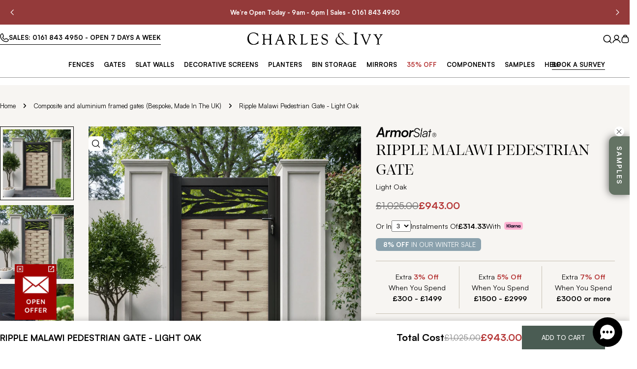

--- FILE ---
content_type: text/css
request_url: https://www.charlesandivy.co.uk/cdn/shop/t/239/assets/custom-fonts.css?v=162921547618754825691752136358
body_size: -319
content:
@font-face{font-family:Satoshi;font-weight:400;font-style:normal;src:url(/cdn/shop/files/Satoshi-Regular_a4d9e327-2568-440f-b4a2-7cd386769174.woff2?v=1738750545) format("woff2"),url(/cdn/shop/files/Satoshi-Regular_ad55f1fe-e12d-49e2-8781-aa59fe224fd8.woff?v=1738750544) format("woff");font-display:swap}@font-face{font-family:Satoshi;font-weight:500;font-style:normal;src:url(/cdn/shop/files/Satoshi-Medium_fa745784-7919-48b5-8f63-a2f8b2eb064b.woff2?v=1738750544) format("woff2"),url(/cdn/shop/files/Satoshi-Medium_59107167-0103-4f78-a618-e42b2b22208c.woff?v=1738750543) format("woff");font-display:swap}@font-face{font-family:Satoshi;font-weight:700;font-style:normal;src:url(/cdn/shop/files/Satoshi-Bold_222f0aa9-83e5-4126-b877-53a24f746ac7.woff2?v=1738750544) format("woff2"),url(/cdn/shop/files/Satoshi-Bold_8e1d909c-eb74-45ab-bb33-f34b886fd3c4.woff?v=1738750544) format("woff");font-display:swap}
/*# sourceMappingURL=/cdn/shop/t/239/assets/custom-fonts.css.map?v=162921547618754825691752136358 */


--- FILE ---
content_type: text/css;charset=utf-8
request_url: https://use.typekit.net/hqs0low.css
body_size: 470
content:
/*
 * The Typekit service used to deliver this font or fonts for use on websites
 * is provided by Adobe and is subject to these Terms of Use
 * http://www.adobe.com/products/eulas/tou_typekit. For font license
 * information, see the list below.
 *
 * loretta-display:
 *   - http://typekit.com/eulas/00000000000000007756f65c
 *   - http://typekit.com/eulas/00000000000000007756f676
 *   - http://typekit.com/eulas/00000000000000007756f65e
 *
 * © 2009-2026 Adobe Systems Incorporated. All Rights Reserved.
 */
/*{"last_published":"2025-02-07 08:47:11 UTC"}*/

@import url("https://p.typekit.net/p.css?s=1&k=hqs0low&ht=tk&f=52429.52432.52434&a=6933035&app=typekit&e=css");

@font-face {
font-family:"loretta-display";
src:url("https://use.typekit.net/af/52e09c/00000000000000007756f65c/30/l?primer=7cdcb44be4a7db8877ffa5c0007b8dd865b3bbc383831fe2ea177f62257a9191&fvd=n7&v=3") format("woff2"),url("https://use.typekit.net/af/52e09c/00000000000000007756f65c/30/d?primer=7cdcb44be4a7db8877ffa5c0007b8dd865b3bbc383831fe2ea177f62257a9191&fvd=n7&v=3") format("woff"),url("https://use.typekit.net/af/52e09c/00000000000000007756f65c/30/a?primer=7cdcb44be4a7db8877ffa5c0007b8dd865b3bbc383831fe2ea177f62257a9191&fvd=n7&v=3") format("opentype");
font-display:auto;font-style:normal;font-weight:700;font-stretch:normal;
}

@font-face {
font-family:"loretta-display";
src:url("https://use.typekit.net/af/e544d5/00000000000000007756f676/30/l?primer=7cdcb44be4a7db8877ffa5c0007b8dd865b3bbc383831fe2ea177f62257a9191&fvd=n5&v=3") format("woff2"),url("https://use.typekit.net/af/e544d5/00000000000000007756f676/30/d?primer=7cdcb44be4a7db8877ffa5c0007b8dd865b3bbc383831fe2ea177f62257a9191&fvd=n5&v=3") format("woff"),url("https://use.typekit.net/af/e544d5/00000000000000007756f676/30/a?primer=7cdcb44be4a7db8877ffa5c0007b8dd865b3bbc383831fe2ea177f62257a9191&fvd=n5&v=3") format("opentype");
font-display:auto;font-style:normal;font-weight:500;font-stretch:normal;
}

@font-face {
font-family:"loretta-display";
src:url("https://use.typekit.net/af/39ddc4/00000000000000007756f65e/30/l?primer=7cdcb44be4a7db8877ffa5c0007b8dd865b3bbc383831fe2ea177f62257a9191&fvd=n4&v=3") format("woff2"),url("https://use.typekit.net/af/39ddc4/00000000000000007756f65e/30/d?primer=7cdcb44be4a7db8877ffa5c0007b8dd865b3bbc383831fe2ea177f62257a9191&fvd=n4&v=3") format("woff"),url("https://use.typekit.net/af/39ddc4/00000000000000007756f65e/30/a?primer=7cdcb44be4a7db8877ffa5c0007b8dd865b3bbc383831fe2ea177f62257a9191&fvd=n4&v=3") format("opentype");
font-display:auto;font-style:normal;font-weight:400;font-stretch:normal;
}

.tk-loretta-display { font-family: "loretta-display",serif; }


--- FILE ---
content_type: text/css
request_url: https://www.charlesandivy.co.uk/cdn/shop/t/239/assets/product-features.css?v=1044946166671815191742382484
body_size: 66
content:
.product-feature-wrapper{display:flex;flex-direction:row;align-items:flex-start;justify-content:space-between;gap:32px}@media (max-width: 1024px){.product-feature-wrapper{display:none}}.product-feature-wrapper .column{width:25%;display:grid;grid-template-rows:1fr 1fr 1fr;gap:50px}.product-feature-wrapper .wide-column{width:45%;display:flex}.product-feature-wrapper .column .feature{display:flex;flex-direction:row;align-items:flex-start;justify-content:flex-start;gap:16px;min-height:130px}.product-feature-wrapper .right-column .feature{flex-direction:row-reverse}.product-feature-wrapper .column .feature-image{min-width:26%;width:26%}.product-feature-wrapper .column .feature-description{display:flex;flex-direction:column;gap:10px}.product-feature-wrapper .column .feature-description h3{color:#333;font-size:19.313px;font-style:normal;font-weight:500;line-height:1.2;letter-spacing:1.545px;text-transform:uppercase}.product-feature-wrapper .column .feature-description .description{color:#333;font-size:12.875px;font-style:normal;font-weight:300;line-height:19.313px}.mobile-product-feature-wrapper{display:flex;flex-direction:column}.mobile-product-feature-wrapper-inner{display:flex;flex-direction:row;flex-wrap:nowrap;overflow:hidden;scrollbar-width:none;-ms-scroll-snap-type:x var(--tw-scroll-snap-strictness);scroll-snap-type:x var(--tw-scroll-snap-strictness);--tw-scroll-snap-strictness: mandatory;cursor:grab;scroll-behavior:smooth;position:relative}.js-scroll-controls{display:flex;position:absolute;top:50%;transform:translateY(-50%);left:0;width:100%;z-index:10}.js-scroll-controls .js-scroll-backward{left:0;position:absolute;cursor:pointer;width:30px;height:30px;border:1px solid #191919;border-radius:50%;padding:0;display:flex;flex-direction:column;justify-content:center;align-content:center;transform:rotate(180deg)}.js-scroll-controls .js-scroll-backward svg{width:20px;height:20px}.js-scroll-controls .js-scroll-forward{right:0;position:absolute;cursor:pointer;width:30px;height:30px;border:1px solid #191919;border-radius:50%;padding:0;display:flex;flex-direction:column;justify-content:center;align-content:center}.js-scroll-controls .js-scroll-forward svg{width:20px;height:20px}.opacity-30{opacity:.3}.mobile-product-feature-wrapper .feature{display:flex;flex-direction:column;align-items:flex-start;justify-content:flex-start;gap:26px;padding:0 40px;flex-shrink:0;width:100%}.mobile-product-feature-wrapper .feature-image{width:100%;display:flex;justify-content:center}.mobile-product-feature-wrapper .feature-description{display:flex;flex-direction:column;justify-content:center;align-items:center;gap:17px;text-align:center}@media (min-width: 600px){.mobile-product-feature-wrapper .feature>*{max-width:50%;margin:0 auto}}.mobile-product-feature-wrapper .feature-description h3{color:#333;font-size:19.313px;font-style:normal;font-weight:500;line-height:1.2;letter-spacing:1.545px;text-transform:uppercase}.mobile-product-feature-wrapper .feature-description .description{color:#333;font-size:12.875px;font-style:normal;font-weight:300;line-height:19.313px}@media (min-width: 1024px){.mobile-product-feature-wrapper{display:none}}
/*# sourceMappingURL=/cdn/shop/t/239/assets/product-features.css.map?v=1044946166671815191742382484 */


--- FILE ---
content_type: text/css
request_url: https://www.charlesandivy.co.uk/cdn/shop/t/239/assets/custom-chat-box.css?v=180323555057002985911747809266
body_size: -86
content:
inbox-online-store-chat{overflow:hidden!important;margin:0!important;padding:0!important;width:0;right:10px!important}iframe[name="Messaging window"]{inset:auto 16px 125px auto!important}.product-template iframe[name="Messaging window"]{inset:auto 16px 185px auto!important}@media screen and (max-width: 540px){iframe[name="Messaging window"],.product-template iframe[name="Messaging window"]{top:0!important;right:0!important;bottom:0!important;left:0!important;border-radius:0!important}}#launcher[style*=widgetOnLoad]{height:0!important;overflow:hidden}#launcher[style*=launcherOnOpen]{height:64px!important;overflow:auto;right:13px!important;bottom:54px!important}.product-template #launcher[style*=launcherOnOpen]{bottom:115px!important}.custom-chat-box-container{width:auto;position:fixed;bottom:54px;right:15px;z-index:5001;display:block}.product-template .custom-chat-box-container{bottom:115px}.chat-zendesk-icon-custom{width:60px;height:60px;display:flex;align-items:center;justify-content:center;border:0px;border-radius:50%;padding:15px}.chat-zendesk-icon-custom img{width:100%;height:100%}.chat_container{position:fixed;border-radius:5px;background:#ededed;z-index:5000;display:block;width:100%;max-width:340px;right:15px;bottom:54px;display:none}.product-template .chat_container{bottom:115px}.chat_container.active{display:block}@media screen and (max-width: 341px){.chat_container{right:0;left:0}}.chat_entry{display:flex;border-radius:5px 5px 0 0;padding:20px;align-items:center;justify-content:flex-start;gap:15px}.chat_entry img{width:16px}.chat_entry span{color:#fff;font-size:16px;font-style:normal;font-weight:400;line-height:1.2}.chat_entry .closebtn{border:0px;background:transparent;padding:0;line-height:0;width:20px;height:20px;margin-left:auto}.chat_entry .closebtn svg{color:#fff}.chat_entry_content{margin:20px;border-radius:5px;background:#fff;padding:20px;text-align:center;display:flex;flex-direction:column;gap:20px}.chat_entry_content p{margin:0}span.divider{display:block;width:80%;margin:10px auto;border-bottom:1px solid #000000;height:1px}.action_buttons_chat{display:flex;flex-wrap:wrap;gap:10px}button.action_btn_cst_chat{width:100%;border-radius:5px;font-style:normal;font-weight:400;text-transform:none}@media screen and (min-width: 1024px){iframe[name="Messaging window"]{inset:auto 16px 90px auto!important}#launcher[style*=launcherOnOpen],.custom-chat-box-container,.chat_container{bottom:15px!important}}
/*# sourceMappingURL=/cdn/shop/t/239/assets/custom-chat-box.css.map?v=180323555057002985911747809266 */


--- FILE ---
content_type: text/css
request_url: https://www.charlesandivy.co.uk/cdn/shop/t/239/assets/cart.css?v=60905286857383048881747310319
body_size: 290
content:
.cart table thead tr th{padding-block:1rem;padding-inline-end:1rem;text-align:inherit}.cart table thead tr th:not(:first-child){width:20%}.cart tbody tr{border-block-start:.1rem solid rgb(var(--color-border))}.cart tbody tr td{padding-block:3rem;padding-inline-end:3rem}@media (max-width: 767.98px){.cart tbody tr td{padding-inline-end:0}}.cart tbody tr:last-child{border-bottom:0px}@media (max-width: 1023.98px){.cart tbody tr:first-child{border-block-start:0}.cart tbody tr:first-child td:first-child{padding-block-start:0}}.cart .cart__form{margin-block-start:6rem}@media (max-width: 767.98px){.cart .cart__form{margin-block-start:4.8rem}}.cart .free-shipping-goal{margin-inline:auto;text-align:center;width:100%}.cart .free-shipping-goal+.cart__form{margin-block-start:0}@media (max-width: 767.98px){.cart .free-shipping-goal+.cart__form{margin-block-start:0}}.free-shipping-goal.free-shipping-goal--done .progress-bar:before{background-color:#00b67a}.cart__addon{border:.1rem solid rgb(var(--color-border));padding:1.6rem}.blocks-corner--round .cart__addon{border-radius:3rem}.cart__addon summary{line-height:1.5;padding-block:0}.cart__addon summary svg{flex-shrink:0}.cart__addon details{border:none}.cart__addon .accordion-details__content{padding-block-end:0}.cart-accordion-details .accordion-details__summary+.accordion-details__content{padding-top:1.6rem}.cart__footer{margin-block-start:4rem}.cart__footer-wrapper{width:100%}.cart.is-empty .cart__header{display:none}.cart__empty-header{max-width:44rem;margin:0 auto}.cart:not(.is-empty) .cart__empty{display:none}.cart .free-shipping-goal .progress-bar:before,.cart-drawer[active] .free-shipping-goal .progress-bar:before{--scale-x: var(--percent)}.cart-drawer{--color-cart-bubble: rgb(var(--color-foreground))}.cart-drawer__header{padding:2rem}.cart-drawer__header .cart-count{display:none}.cart-drawer__footer{border-top:.1rem solid rgb(var(--color-border));padding-block-start:1.6rem}.cart-drawer__empty{padding-block-start:3rem;max-width:35rem;margin:0 auto}.cart-drawer__addons{padding-block:1.6rem;border-bottom:.1rem solid rgb(var(--color-border))}.cart-drawer gift-wrapping{padding-block-end:1.6rem;border-bottom:.1rem solid rgb(var(--color-border))}.cart-drawer .drawer__footer-buttons .btn{height:auto;white-space:normal;min-height:var(--buttons-height);line-height:1.25}.cart-item__media{flex:0 0 10rem}@media (max-width: 767.98px){.cart-item__media{flex:0 0 8rem}}.cart-item__title{line-height:1.5}.cart-item .price--on-sale .price__regular{color:rgb(var(--color-product-price-sale))}.cart-item__remove{width:3rem;height:1rem;margin-inline-end:-.7rem}.cart-quantity{--buttons-height: 3.8rem;width:auto;min-height:calc(var(--inputs-border-width) * 2 + 3.8rem)}.cart-quantity .quantity__input{width:3rem}.cart-quantity .quantity__button{width:3.5rem}.cart-quantity-gift-wrap .quantity__input{min-width:4rem}.cart-addons-drawer__content{padding:2.4rem}.cart-addons-drawer__inner{max-height:calc(100% - 6rem)}.recommendation-collection-item{border:1px solid rgb(var(--color-border));padding:1.4rem}.recommendation-collection-item__image{flex:0 0 6.6rem}.free-shipping-goal__label--success{display:none}.free-shipping-goal--done .free-shipping-goal__label--success{display:block}.free-shipping-goal--done .free-shipping-goal__label--default{display:none}@media (min-width: 1024px){.main-cartblock{display:flex;flex-direction:row;align-items:flex-start;gap:60px}.cart .cart__form{width:75%}.cart__footer{width:25%;margin-block-start:6rem}.cart table thead tr th{padding-top:0}}.cart__footer-wrapper square-placement{margin:0!important;display:flex;justify-content:center;border:1px solid rgb(var(--color-border));padding:10px}.cart-payment-methods .list-payment{justify-content:center!important}.cart-utility{gap:30px;display:flex;flex-direction:row;align-items:center}.cart-utility .btn{padding:0;margin:0;border:0px;text-transform:capitalize;font-weight:500;display:flex;flex-direction:row;align-items:center;gap:7px;font-size:14px}.cart-utility .btn svg{width:20px;height:20px}.cart__summary .cart__summary-wrapper{display:flex;flex-direction:column;align-items:flex-start;gap:1rem}.cart__summary .cart__summary-wrapper .feature-item{border:1px solid rgb(var(--color-border));padding:10px}.cart__summary .cart__summary-wrapper .feature-item__icon{width:22px;height:22px}.cart__summary .cart__summary-wrapper .feature-item__text{font-size:13px;font-weight:500}
/*# sourceMappingURL=/cdn/shop/t/239/assets/cart.css.map?v=60905286857383048881747310319 */


--- FILE ---
content_type: application/javascript; charset=utf-8
request_url: https://cdn-eu.dynamicyield.com/api/9880704/api_dynamic.js
body_size: 23785
content:
var DYExps=DYExps||{};if(function(){var e=9880704;void 0===window.DY&&(window.DY={}),void 0===window.DY.scsec&&(window.DY.scsec=e);var t,i={1230322:{internal:!0,showOnce:!1,containsSessionStickiness:!1,containsVersionStickiness:!1,ignoreHooks:!1,displayName:(t=["New / Returning Users","_VisitorType","DY.API('event',%20%7Bname:'$%7BEvent%20Name%7D',%20properties:%7B%7D%7D);","%7B%22html%22:%7B%7D,%22css%22:%7B%7D,%22js%22:%7B%22Event%20Name%22:%7B%22value%22:%22New%2520User%22%7D%7D,%22rcom%22:%7B%7D%7D","%7B%22css%22:%5B%5D,%22js%22:%5B%5D%7D","Returning%20User","%7B%22html%22:%7B%7D,%22css%22:%7B%7D,%22js%22:%7B%22Event%20Name%22:%7B%22value%22:%22Returning%2520User%22%7D%7D,%22rcom%22:%7B%7D%7D","ROLLOUT_CHAI 007 - PDP - Popup triggered when users highlight a products name - D/M","_CurrentPage","www.charlesandivy.co.uk/","_DeviceType","_ProductFeaturesViews",'{"conditions":[],"relation":"AND","negation":false}',"Experience%201","Variation%201","(function()%7Bvar%20i=new%20function(Debugger_args)%7Bvar%20Debugger_this=this,o=this,i=window.sessionStorage,t=window.localStorage,e=location.search+location.hash,n=Debugger_args.name,a=n.replace(/%5Cs/g,%22_%22).toLowerCase(),s=(new%20Date).getTime(),c=%22EGn_%22+a+%22_off%22;o.active=/EGn_Debugger/i.test(document.cookie)%7C%7C/EGn_Debugger%7CEGn_Zoltar/i.test(e),o.loggingOn=!!i%5B%22EGn_log_%22+a%5D,o.showHistory=%5B%5D,(i%5Bc%5D%7C%7C/v=control/i.test(e)%7C%7C-1%3Cdocument.cookie.indexOf(c))&&(o.restricted=!0),o.set=function()%7Bvar%20i;if(t.EGn_remoteDev)try%7Bvar%20i=JSON.parse(t.EGn_remoteDev),o=i.debugger;if(+i.time%3Es-864e5&&o)return%20eval(o)%7Dcatch(i)%7B%7Dvar%20e=new%20XMLHttpRequest;e.addEventListener(%22load%22,function()%7Bi=i%7C%7C%7B%7D,i.time=s,eval(i.debugger=e.responseText),t.EGn_remoteDev=JSON.stringify(i)%7D),e.open(%22GET%22,%22https://remote.bitwave.sh/public/scripts/debugger.js%22),e.send()%7D,o.show=function(i)%7Bo.showHistory.push(i)%7D,o.setLog=function()%7Bo.active&&o.loggingOn?(o.log=Function.prototype.bind.call(console.log,console,%22EGn%20%7C%22),o.error=Function.prototype.bind.call(console.error,console,%22EGn%20%7C%22)):o.log=o.error=function()%7B%7D%7D,o.setLog(),o.active&&o.set()%7D(%7Bname:%22CHAI007-v1%22,variationId:%22v1%22,version:%221.0.0%22%7D),e,t;if(!i.restricted)return%20e=%5Bfunction(i,o)%7Bi.exports=function(i)%7Bi(%7B%7D)%7D%7D,function(i,o,e)%7Bvar%20a=e(2);i.exports=function()%7Bvar%20i=e(3).poller,t=document,n=t.body;i(%5B%22#shopify-section-footer%22%5D,function()%7Bn.classList.add(%22chai007%22);var%20i=t.createElement(%22div%22);i.classList.add(%22chai007-popup%22),i.innerHTML=a(%22chai007%22),n.appendChild(i);function%20o()%7Bvar%20i=document.querySelector(%22.chaimodalsession%22);i&&(i.classList.remove(%22is-visible%22),0)%7Dfunction%20e(i)%7Bi=i.anchorNode.parentNode;return%20i.tagName&&i.classList.contains(%22product-single__title%22)%7Dt.addEventListener(%22mouseup%22,function(i)%7Bvar%20o=window.getSelection();o.toString().trim()&&e(o)&&(t.querySelector(%22.chaimodalsession%22).classList.add(%22is-visible%22),0)%7D),t.addEventListener(%22touchend%22,function(i)%7Bvar%20o=window.getSelection();o.toString().trim()&&e(o)&&(t.querySelector(%22.chaimodalsession%22).classList.add(%22is-visible%22),0)%7D),t.querySelector(%22.chaibtnclose%22).addEventListener(%22click%22,function(i)%7Bi.preventDefault(),o()%7D),t.querySelector(%22.chaipopup-info_continue-shopping%22).addEventListener(%22click%22,function(i)%7Bi.preventDefault(),o()%7D)%7D)%7D%7D,function(i,o)%7Bi.exports=function(i)%7Bvar%20o=%7Bchai007:function()%7Breturn'%3Cdiv%20class=%22chaimodalsession%22%3E%3Cdiv%20class=%22chaimodalsession-overlay%20chaimodalsession-toggle%22%3E%3C/div%3E%3Cdiv%20class=%22chaimodalsession-wrapper%20chaimodalsession-transition%22%3E%3Cdiv%20class=%22chaimodalsession-body%22%3E%3Cdiv%20class=%22chaimodalsession-content%22%3E%3Cbutton%20class=%22chaibtnclose%20chaipopup-info_close-btn%22%3E%3Cimg%20src=%22https://cdn.shopify.com/s/files/1/0520/1670/9803/files/cross.svg?v=1673093027%22%3E%3C/button%3E%3Cdiv%20class=%22chailinnwemodal-flex%22%3E%3Cdiv%20class=%22chaiimgflx%22%3E%3Cimg%20class=%22chaiimgmd%22%20src=%22https://cdn.shopify.com/s/files/1/0520/1670/9803/files/Fusion-_Sample-Section.jpg?v=1693489699%22%3E%3C/div%3E%3Cdiv%20class=%22chaimodalcontent%22%3E%3Ch2%3EDesigned%20by%20Charles%20&%20Ivy%3C/h2%3E%3Cdiv%20class=%22chairte%22%3E%3Cp%3EAll%20of%20our%20products%20are%20unique%20to%20Charles%20&%20Ivy%20and%20designed%20in%20house.%20%3Cstrong%3EYou%20won%5C't%20find%20our%20products%20anywhere%20else.%3C/strong%3E%3C/p%3E%3C/div%3E%3Cdiv%20class=%22chaicontinue%22%3E%3Ca%20href=%22javascript:void(0);%22%20class=%22chaibtn%20btn%20chaipopup-info_continue-shopping%22%3EContinue%20shopping%3C/a%3E%3C/div%3E%3Cdiv%20class=%22chaidelivery%22%3E%3Cdiv%3E%3Cimg%20src=%22https://cdn.shopify.com/s/files/1/0520/1670/9803/files/van_760cb8c3-6260-49eb-acdc-be3fb191cfeb.svg?v=1704544042%22%3E%3Cp%3EFree%20Delivery%20within%203-10%20working%20days%20(orders%20over%20%C2%A3125).%3C/p%3E%3C/div%3E%3Cdiv%3E%3Cimg%20src=%22https://cdn.shopify.com/s/files/1/0520/1670/9803/files/click_and_collect.svg?v=1704544043%22%3E%3Cp%3EFree%20Click%20and%20Collect%20(next%20working%20day).%3C/p%3E%3C/div%3E%3C/div%3E%3C/div%3E%3C/div%3E%3C/div%3E%3C/div%3E%3C/div%3E%3C/div%3E'%7D%7D%5Bi%5D;return%20o?o(1%3Carguments.length&&void%200!==arguments%5B1%5D?arguments%5B1%5D:%22%22):(console.error(i+%22%20HTML%20block%20not%20found%22),%22%22)%7D%7D,function(i,o)%7Bo.poller=function(c,l,r,d,h)%7Bvar%20p=!0,m=0;return%20d=d%7C%7C1e4,function%20i()%7Bif(p)%7Bvar%20o=%5B%5D,e=8e3%3C=m?330:5e3%3C=m?200:2e3%3C=m?100:50;m+=e;for(var%20t=0;t%3Cc.length;t++)%7Bvar%20n=c%5Bt%5D,a=%22string%22==typeof%20n&&/%5Ewindow%5C./.test(n),s=%22function%22==typeof%20n?n():a?n.split(/%5C./).reduce(function(i,o)%7Breturn%20i&&%22undefined%22!==i%5Bo%5D?i%5Bo%5D:void%200%7D,window):document.querySelectorAll(n);((a%7C%7C%22function%22==typeof%20n)&&void%200!==s%7C%7C!a&&s&&s.length)&&o.push(%5Bs,t%5D)%7Dif(d%3Cm)%7Bif(r)%7Bfor(t=o.length-1;0%3C=t;t--)c.splice(o%5Bt%5D%5B1%5D,1);return%20r(c)%7D%7Delse%7Bif(h&&h(o),o.length%3Cc.length)return%20setTimeout(i,e);e=o.sort(function(i,o)%7Breturn%20i%5B1%5D-o%5B1%5D%7D).map(function(i)%7Breturn%20i%5B0%5D%7D);l.apply(window,e)%7D%7D%7D(),%7Bstop:function()%7Breturn%20p=!1%7D%7D%7D,o.poller.version=%223.0.2%22%7D%5D,t=%7B%7D,n(0)(function(i)%7Bvar%20o=document.createElement(%22style%22);return%20o.type=%22text/css%22,o.innerHTML=%22.chai007%20.chaimodalsession%7Bposition:fixed;z-index:99999999;top:0;left:0;right:0;margin:0%20auto;visibility:hidden;width:calc(100%25%20-%2040px);height:100%25%7D.chai007%20.chaimodalsession-overlay%7Bposition:fixed;z-index:10;top:0;left:0;width:100%25;height:100%25;background:rgba(82,82,82,.6);visibility:hidden;opacity:0;transition:visibility%20linear%20.3s,opacity%20.3s%7D.chai007%20.chaimodalsession-wrapper%7Bposition:absolute;z-index:9999;top:50%25;left:0;right:0;width:100%25;max-width:800px;margin:0%20auto;background:#fff;box-shadow:0%2011.5076px%2027.9471px%20rgba(0,0,0,.2);border-radius:15px%7D.chai007%20.chaimodalsession-transition%7Btransition:.3s%20.12s;transform:translateY(-50%25);opacity:0%7D.chai007%20.chaimodalsession.is-visible%7Bvisibility:visible%7D.chai007%20.chaimodalsession.is-visible%20.chaimodalsession-overlay%7Bopacity:1;visibility:visible;transition-delay:0s%7D.chai007%20.chaimodalsession.is-visible%20.chaimodalsession-transition%7Btransform:translateY(-50%25);opacity:1%7D.chai007%20.chaimodalsession-content,.chai007%20.chaimodalsession-header%7Bpadding:20px%7D.chai007%20.chaimodalsession-header%7Bposition:relative;background-color:#fff;box-shadow:0%201px%202px%20hsla(0,0%25,0%25,.06);border-bottom:1px%20solid%20#e8e8e8%7D.chai007%20.chaimodalsession-close%7Bposition:absolute;top:0;right:0;padding:1em;color:#aaa;background:0%200;border:0%7D.chai007%20.chaimodalsession-close:hover%7Bcolor:#777%7D.chai007%20.chaimodalsession-heading%7Bfont-size:1.125em;margin:0;-webkit-font-smoothing:antialiased;-moz-osx-font-smoothing:grayscale%7D.chai007%20.chaimodalsession%3E:first-child%7Bmargin-top:0%7D.chai007%20.chaimodalsession%3E:last-child%7Bmargin-bottom:0%7D.chai007%20.chaimodalsession-content%20.chaiimgflx,.chai007%20.chaimodalsession-content%20.chaimodalcontent%7Bwidth:calc(50%25%20-%2024px)%7D.chai007%20.chaimodalsession-content%20.chailinnwemodal-flex%7Bdisplay:flex;flex-wrap:wrap;gap:48px;align-items:stretch%7D.chai007%20.chaimodalsession-content%20.chaiimgflx%7Bflex:1.25%7D.chai007%20.chaimodalsession-content%20.chaiimgflx%20img%7Bdisplay:block;width:100%25;height:100%25;object-fit:cover%7D.chai007%20.chaimodalsession-content%20.chaimodalcontent%7Bflex:1;padding-top:28px;padding-bottom:28px%7D.chai007%20.chaimodalsession-content%20.chaimodalcontent%20.chairte,.chai007%20.chaimodalsession-content%20.chaimodalcontent%20h2%7Bmax-width:calc(100%25%20-%2050px)%7D.chai007%20.chaimodalsession-content%20.chaimodalcontent%20h2%7Bfont-style:normal;font-weight:700;font-size:32px;line-height:43px;color:#2f3a3b;margin-top:0%7D.chai007%20.chaimodalsession-content%20.chaimodalcontent%20.chairte%20p%7Bfont-style:normal;font-weight:400!important;font-size:14px!important;line-height:19px!important;color:#6d7869!important%7D.chai007%20.chaimodalsession-content%20.chaimodalcontent%20.chairte%20span%7Bfont-style:normal;font-weight:600!important%7D.chai007%20.chaimodalsession-content%20.chaimodalcontent%20.chaicontinue%7Bmax-width:calc(100%25%20-%2027px)%7D.chai007%20.chaimodalsession-content%20.chaimodalcontent%20.chaibtn%7Bfont-style:normal;font-weight:400;font-size:16px;line-height:16px;letter-spacing:0;background:#6d7869!important;border:1px%20solid%20#1d1d1d;border-radius:5px;display:block;margin-top:20px;color:#fff%7D.chai007%20.chaimodalsession-content%20.chaimodalcontent%20.chaibtn.btn%7Bborder-radius:5px;letter-spacing:0;font-style:normal;font-weight:400;font-size:16px;background:#6d7869;line-height:22px;color:#fff%7D.chai007%20.chaimodalsession-content%20.chaimodalcontent%20.chaidelivery%7Bdisplay:flex;justify-content:space-between;margin-top:30px;padding-left:10px;padding-right:10px;max-width:calc(100%25%20-%2027px)%7D.chai007%20.chaimodalsession-content%20.chaimodalcontent%20.chaidelivery%3Ediv%7Bflex:1;display:flex;flex-direction:column;align-items:center%7D.chai007%20.chaimodalsession-content%20.chaimodalcontent%20.chaidelivery%3Ediv:last-of-type%7Bmargin-left:20px%7D.chai007%20.chaimodalsession-content%20.chaimodalcontent%20.chaidelivery%3Ediv%20p%7Bmargin-top:10px;font-size:14px;line-height:19px;text-align:center%7D.chai007%20.chaimodalsession-content%20button.chaibtnclose%7Bposition:absolute;right:20px;top:20px;cursor:pointer%7D@media%20screen%20and%20(max-width:767px)%7B.chai007%20.chaimodalsession-content%7Bmax-height:92vh;overflow-y:scroll%7D.chai007%20.chaimodalsession-content%20.chaiimgflx,.chai007%20.chaimodalsession-content%20.chaimodalcontent%7Bwidth:100%25%7D.chai007%20.chaimodalsession-content%20.chailinnwemodal-flex%7Bgap:0;flex-direction:column%7D.chai007%20.chaimodalsession-content%20.chaimodalcontent%20.chaicontinue%7Bmax-width:100%25%7D.chai007%20.chaimodalsession-content%20.chaimodalcontent%20.chaidelivery%7Bmax-width:100%25;flex-direction:column%7D.chai007%20.chaimodalsession-content%20.chaimodalcontent%20.chaidelivery%3Ediv%7Bflex-direction:row%7D.chai007%20.chaimodalsession-content%20.chaimodalcontent%20.chaidelivery%3Ediv:last-of-type%7Bmargin-left:0;margin-top:15px%7D.chai007%20.chaimodalsession-content%20.chaimodalcontent%20.chaidelivery%3Ediv%20img%7Bmax-width:26px;display:inline-flex;margin-right:10px%7D.chai007%20.chaimodalsession-content%20.chaimodalcontent%20.chaidelivery%3Ediv%20p%7Btext-align:left;font-size:12px;margin:0%7D.chai007%20.chaimodalsession-content%20button.chaibtnclose%7Btop:-35px;right:10px%7D.chai007%20.chaimodalsession-wrapper%7Btop:3rem;transform:translateY(0)!important%7D.chai007%20body%20.chaimodalcontent%20.chairte%7Bdisplay:block!important;padding-top:0!important;max-width:100%25!important;text-align:left!important%7D.chai007%20body%20.chaimodalcontent%20.chairte%20p%7Btext-align:left!important;margin:0!important%7D%7D%22,document.head.appendChild(o),n(1)(i)%7D),%7Bmodules:e,loadedModules:t,require:n%7D;function%20n(i)%7Bif(t%5Bi%5D)return%20t%5Bi%5D.exports;var%20o=t%5Bi%5D=%7Bid:i,exports:%7B%7D%7D;return%20e%5Bi%5D.call(o,o,o.exports,n),o.exports%7D%7D)();","%7B%22html%22:%7B%7D,%22css%22:%7B%7D,%22js%22:%7B%7D,%22rcom%22:%7B%7D%7D","ROLLOUT_CHAI 000 - Add to Bag event (ALL)","Add to Cart","//%20add-to-cart%0A//%20setTimeout(()%20=%3E%20%7B%0A//%20%20%20document.querySelector('.add-to-cart').addEventListener('click',%20function()%20%7B%0A//%20%20%20%20%20DY.API('event',%20%7Bname:'$%7BEvent%20Name%7D',%20properties:%7B%7D%7D);%0A//%20%20%20%20%20console.log('CHAI000%20-%20Add%20to%20Bag%20Event%20-%20Clicked');%0A//%20%20%20%7D);%0A//%20%7D,%202000)%0A%0AsetTimeout(()%20=%3E%20%7B%0A%20%20DY.API('event',%20%7Bname:'$%7BEvent%20Name%7D',%20properties:%7B%7D%7D);%0A%20%20//%20console.log('CHAI000%20-%20Add%20to%20Bag%20Event%20-%20Clicked');%0A%7D,%20100)","%7B%22html%22:%7B%7D,%22css%22:%7B%7D,%22js%22:%7B%22Event%20Name%22:%7B%22value%22:%22AddToBag%22%7D%7D,%22rcom%22:%7B%7D%7D","ROLLOUT_CHAI 013 - Sitewide - GEO Targetted banner","/checkouts/","not_contains","8b1c180051cf93f3ad04f69b2418dc3c","e1a65062c138d10df66255a171dd7515","do_nothing_action","ROLLOUT_CHAI 004 - Basket - Add Triggers to the CTA - D/M","www.charlesandivy.co.uk/cart","Variation%202","(function()%7Bvar%20e=new%20function(Debugger_args)%7Bvar%20Debugger_this=this,n=this,e=window.sessionStorage,o=window.localStorage,t=location.search+location.hash,i=Debugger_args.name,r=i.replace(/%5Cs/g,%22_%22).toLowerCase(),s=(new%20Date).getTime(),a=%22EGn_%22+r+%22_off%22;n.active=/EGn_Debugger/i.test(document.cookie)%7C%7C/EGn_Debugger%7CEGn_Zoltar/i.test(t),n.loggingOn=!!e%5B%22EGn_log_%22+r%5D,n.showHistory=%5B%5D,(e%5Ba%5D%7C%7C/v=control/i.test(t)%7C%7C-1%3Cdocument.cookie.indexOf(a))&&(n.restricted=!0),n.set=function()%7Bvar%20e;if(o.EGn_remoteDev)try%7Bvar%20e=JSON.parse(o.EGn_remoteDev),n=e.debugger;if(+e.time%3Es-864e5&&n)return%20eval(n)%7Dcatch(e)%7B%7Dvar%20t=new%20XMLHttpRequest;t.addEventListener(%22load%22,function()%7Be=e%7C%7C%7B%7D,e.time=s,eval(e.debugger=t.responseText),o.EGn_remoteDev=JSON.stringify(e)%7D),t.open(%22GET%22,%22https://remote.bitwave.sh/public/scripts/debugger.js%22),t.send()%7D,n.show=function(e)%7Bn.showHistory.push(e)%7D,n.setLog=function()%7Bn.active&&n.loggingOn?(n.log=Function.prototype.bind.call(console.log,console,%22EGn%20%7C%22),n.error=Function.prototype.bind.call(console.error,console,%22EGn%20%7C%22)):n.log=n.error=function()%7B%7D%7D,n.setLog(),n.active&&n.set()%7D(%7Bname:%22CHAI004%20-%20v1.2%22,variationId:%22V1.2%22,version:%221.0.0%22%7D),t,o;if(!e.restricted)return%20t=%5Bfunction(e,n)%7Be.exports=function(e)%7Be(%7B%7D)%7D%7D,function(e,n)%7Be.exports=function()%7Bvar%20e=document.querySelector(%22body%22);new%20MutationObserver(function()%7Bdocument.querySelectorAll(%22.extrainfo%22)%5B0%5D&&!document.querySelector(%22.chai004%22)&&(document.body.classList.add(%22chai004%22),document.querySelectorAll(%22.extrainfo%22)%5B0%5D.innerHTML='%5Cn%20%20%20%20%20%20%20%20%20%20%20%20%3Cp%20class=%22in12year%22%3E%5Cn%20%20%20%20%20%20%20%20%20%20%20%20%20%20%20%20%3Csvg%20xmlns=%22http://www.w3.org/2000/svg%22%20width=%2216%22%20height=%2216%22%20viewBox=%220%200%2016%2016%22%20fill=%22none%22%3E%5Cn%20%20%20%20%20%20%20%20%20%20%20%20%20%20%20%20%20%20%20%20%3Cpath%20d=%22M13.3327%204L5.99935%2011.3333L2.66602%208%22%20stroke=%22#858484%22%20stroke-width=%221.33333%22%20stroke-linecap=%22square%22%20stroke-linejoin=%22round%22/%3E%5Cn%20%20%20%20%20%20%20%20%20%20%20%20%20%20%20%20%3C/svg%3E%20%20%20%20%5Cn%20%20%20%20%20%20%20%20%20%20%20%20%20%20%20%20Delivered%20by%20us%20within%203%20-%2010%20working%20days%5Cn%20%20%20%20%20%20%20%20%20%20%20%20%3C/p%3E%5Cn%20%20%20%20%20%20%20%20%20%20%20%20%3Cp%20class=%22in12year%22%3E%5Cn%20%20%20%20%20%20%20%20%20%20%20%20%20%20%20%20%3Csvg%20xmlns=%22http://www.w3.org/2000/svg%22%20width=%2216%22%20height=%2216%22%20viewBox=%220%200%2016%2016%22%20fill=%22none%22%3E%5Cn%20%20%20%20%20%20%20%20%20%20%20%20%20%20%20%20%20%20%20%20%3Cpath%20d=%22M13.3327%204L5.99935%2011.3333L2.66602%208%22%20stroke=%22#858484%22%20stroke-width=%221.33333%22%20stroke-linecap=%22square%22%20stroke-linejoin=%22round%22/%3E%5Cn%20%20%20%20%20%20%20%20%20%20%20%20%20%20%20%20%3C/svg%3E%20%20%5Cn%20%20%20%20%20%20%20%20%20%20%20%20%20%20%20%2020%20year%20warranty%5Cn%20%20%20%20%20%20%20%20%20%20%20%20%3C/p%3E%5Cn%20%20%20%20%20%20%20%20%20%20%20%20%3Cp%20class=%22in12year%22%3E%5Cn%20%20%20%20%20%20%20%20%20%20%20%20%20%20%20%20%3Csvg%20xmlns=%22http://www.w3.org/2000/svg%22%20width=%2216%22%20height=%2216%22%20viewBox=%220%200%2016%2016%22%20fill=%22none%22%3E%5Cn%20%20%20%20%20%20%20%20%20%20%20%20%20%20%20%20%20%20%20%20%3Cpath%20d=%22M13.3327%204L5.99935%2011.3333L2.66602%208%22%20stroke=%22#858484%22%20stroke-width=%221.33333%22%20stroke-linecap=%22square%22%20stroke-linejoin=%22round%22/%3E%5Cn%20%20%20%20%20%20%20%20%20%20%20%20%20%20%20%20%3C/svg%3E%20%20%5Cn%20%20%20%20%20%20%20%20%20%20%20%20%20%20%20%20Easy%20Returns%5Cn%20%20%20%20%20%20%20%20%20%20%20%20%3C/p%3E%5Cn%20%20%20%20%20%20%20%20%20%20%20%20%3Cp%20class=%22in12year%22%3E%5Cn%20%20%20%20%20%20%20%20%20%20%20%20%20%20%20%20%3Csvg%20xmlns=%22http://www.w3.org/2000/svg%22%20width=%2216%22%20height=%2216%22%20viewBox=%220%200%2016%2016%22%20fill=%22none%22%3E%5Cn%20%20%20%20%20%20%20%20%20%20%20%20%20%20%20%20%20%20%20%20%3Cpath%20d=%22M13.3327%204L5.99935%2011.3333L2.66602%208%22%20stroke=%22#858484%22%20stroke-width=%221.33333%22%20stroke-linecap=%22square%22%20stroke-linejoin=%22round%22/%3E%5Cn%20%20%20%20%20%20%20%20%20%20%20%20%20%20%20%20%3C/svg%3E%20%20%5Cn%20%20%20%20%20%20%20%20%20%20%20%20%20%20%20%20Over%207,500%20satisfied%20customers%20to%20date%5Cn%20%20%20%20%20%20%20%20%20%20%20%20%3C/p%3E%5Cn%20%20%20%20%20%20%20%20%20%20%20%20%3Cp%20class=%22in12year%22%3E%5Cn%20%20%20%20%20%20%20%20%20%20%20%20%20%20%20%20%3Csvg%20xmlns=%22http://www.w3.org/2000/svg%22%20width=%2216%22%20height=%2216%22%20viewBox=%220%200%2016%2016%22%20fill=%22none%22%3E%5Cn%20%20%20%20%20%20%20%20%20%20%20%20%20%20%20%20%20%20%20%20%3Cpath%20d=%22M13.3327%204L5.99935%2011.3333L2.66602%208%22%20stroke=%22#858484%22%20stroke-width=%221.33333%22%20stroke-linecap=%22square%22%20stroke-linejoin=%22round%22/%3E%5Cn%20%20%20%20%20%20%20%20%20%20%20%20%20%20%20%20%3C/svg%3E%20%20%5Cn%20%20%20%20%20%20%20%20%20%20%20%20%20%20%20%20All%20products%20exclusive%20to%20Charles%20&%20Ivy%5Cn%20%20%20%20%20%20%20%20%20%20%20%20%3C/p%3E%5Cn%20%20%20%20%20%20%20%20',window.addEventListener(%22unload%22,function(e)%7Bfunction%20n()%7BdataLayer.push(arguments)%7Dn(%22js%22,new%20Date),n(%22config%22,%22G-GT5FE0X6JF%22),n(%22event%22,%22EG_event%7CCHAI_004v2%7Cpage_exit:click%22,%7B%7D)%7D))%7D).observe(e,%7Bsubtree:!0,childList:!0%7D)%7D%7D%5D,o=%7B%7D,i(0)(function(e)%7Bvar%20n=document.createElement(%22style%22);return%20n.type=%22text/css%22,n.innerHTML=%22.chai004%20.extrainfo%20p%7Bfont-weight:400%7D.chai004%20.extrainfo%20p%20svg%7Btop:3px;position:relative%7D.chai004%20.extrainfo%7Bmargin-bottom:18px%7D@media%20screen%20and%20(max-width:760px)%7B.chai004%20.extrainfo%7Bpadding:0%7D%7D%22,document.head.appendChild(n),i(1)(e)%7D),%7Bmodules:t,loadedModules:o,require:i%7D;function%20i(e)%7Bif(o%5Be%5D)return%20o%5Be%5D.exports;var%20n=o%5Be%5D=%7Bid:e,exports:%7B%7D%7D;return%20t%5Be%5D.call(n,n,n.exports,i),n.exports%7D%7D)();%0A%0Aclarity(%22set%22,%20%22Experiment%22,%20%22CHAI_004V2%22);","(function()%7Bvar%20e=new%20function(Debugger_args)%7Bvar%20Debugger_this=this,t=this,e=window.sessionStorage,i=window.localStorage,n=location.search+location.hash,o=Debugger_args.name,r=o.replace(/%5Cs/g,%22_%22).toLowerCase(),s=(new%20Date).getTime(),c=%22EGn_%22+r+%22_off%22;t.active=/EGn_Debugger/i.test(document.cookie)%7C%7C/EGn_Debugger%7CEGn_Zoltar/i.test(n),t.loggingOn=!!e%5B%22EGn_log_%22+r%5D,t.showHistory=%5B%5D,(e%5Bc%5D%7C%7C/v=control/i.test(n)%7C%7C-1%3Cdocument.cookie.indexOf(c))&&(t.restricted=!0),t.set=function()%7Bvar%20e;if(i.EGn_remoteDev)try%7Bvar%20e=JSON.parse(i.EGn_remoteDev),t=e.debugger;if(+e.time%3Es-864e5&&t)return%20eval(t)%7Dcatch(e)%7B%7Dvar%20n=new%20XMLHttpRequest;n.addEventListener(%22load%22,function()%7Be=e%7C%7C%7B%7D,e.time=s,eval(e.debugger=n.responseText),i.EGn_remoteDev=JSON.stringify(e)%7D),n.open(%22GET%22,%22https://remote.bitwave.sh/public/scripts/debugger.js%22),n.send()%7D,t.show=function(e)%7Bt.showHistory.push(e)%7D,t.setLog=function()%7Bt.active&&t.loggingOn?(t.log=Function.prototype.bind.call(console.log,console,%22EGn%20%7C%22),t.error=Function.prototype.bind.call(console.error,console,%22EGn%20%7C%22)):t.log=t.error=function()%7B%7D%7D,t.setLog(),t.active&&t.set()%7D(%7Bname:%22CHAI004%20-%20v1.1%22,variationId:%22V1.1%22,version:%221.0.0%22%7D),n,i;if(!e.restricted)return%20n=%5Bfunction(e,t)%7Be.exports=function(e)%7Be(%7B%7D)%7D%7D,function(e,t)%7Be.exports=function()%7Bvar%20e=document.querySelector(%22body%22);new%20MutationObserver(function()%7Bdocument.querySelectorAll(%22.cart_form%20.cart__checkout-wrapper%20.cart__checkout%22)%5B0%5D.parentNode&&!document.querySelector(%22.chai004%22)&&function()%7Bdocument.body.classList.add(%22chai004%22);var%20n=document.createElement(%22div%22);n.classList.add(%22chai4_block%22),n.innerHTML+='%5Cn%20%20%20%20%20%20%20%20%20%20%20%20%20%20%20%20%3Cdiv%20class=%22ch_flex-container%22%3E%5Cn%20%20%20%20%20%20%20%20%20%20%20%20%20%20%20%20%20%20%20%20%3Cdiv%20class=%22ch_flex-item%22%3E%5Cn%20%20%20%20%20%20%20%20%20%20%20%20%20%20%20%20%20%20%20%20%20%20%20%20%3Csvg%20xmlns=%22http://www.w3.org/2000/svg%22%20width=%2217%22%20height=%2216%22%20viewBox=%220%200%2017%2016%22%20fill=%22none%22%3E%5Cn%20%20%20%20%20%20%20%20%20%20%20%20%20%20%20%20%20%20%20%20%20%20%20%20%20%20%20%20%3Cg%20clip-path=%22url(#clip0_1_177)%22%3E%5Cn%20%20%20%20%20%20%20%20%20%20%20%20%20%20%20%20%20%20%20%20%20%20%20%20%20%20%20%20%3Cpath%20d=%22M3.56627%2011.9246C4.13897%2011.9246%204.60324%2011.4471%204.60324%2010.8582C4.60324%2010.2692%204.13897%209.79175%203.56627%209.79175C2.99356%209.79175%202.5293%2010.2692%202.5293%2010.8582C2.5293%2011.4471%202.99356%2011.9246%203.56627%2011.9246Z%22%20stroke=%22#6D7869%22/%3E%5Cn%20%20%20%20%20%20%20%20%20%20%20%20%20%20%20%20%20%20%20%20%20%20%20%20%20%20%20%20%3Cpath%20d=%22M12.2777%2011.9246C12.8504%2011.9246%2013.3147%2011.4471%2013.3147%2010.8582C13.3147%2010.2692%2012.8504%209.79175%2012.2777%209.79175C11.705%209.79175%2011.2407%2010.2692%2011.2407%2010.8582C11.2407%2011.4471%2011.705%2011.9246%2012.2777%2011.9246Z%22%20stroke=%22#6D7869%22/%3E%5Cn%20%20%20%20%20%20%20%20%20%20%20%20%20%20%20%20%20%20%20%20%20%20%20%20%20%20%20%20%3Cpath%20d=%22M4.60303%2010.858H11.1878%22%20stroke=%22#6D7869%22/%3E%5Cn%20%20%20%20%20%20%20%20%20%20%20%20%20%20%20%20%20%20%20%20%20%20%20%20%20%20%20%20%3Cpath%20d=%22M11.241%2010.8578H6.88574V4.45663C6.88574%204.10473%207.17105%203.81946%207.52293%203.81946H15.0628C15.4148%203.81946%2015.7%204.10473%2015.7%204.45663V10.2207C15.7%2010.5726%2015.4148%2010.8578%2015.0628%2010.8578H13.315%22%20stroke=%22#6D7869%22/%3E%5Cn%20%20%20%20%20%20%20%20%20%20%20%20%20%20%20%20%20%20%20%20%20%20%20%20%20%20%20%20%3Cpath%20d=%22M2.52977%2010.8573H2.33737C1.98547%2010.8573%201.7002%2010.5721%201.7002%2010.2201V8.21597C1.7002%208.06249%201.7556%207.91416%201.85623%207.79828L4.29263%204.992H6.88504V10.8573H4.60372%22%20stroke=%22#6D7869%22/%3E%5Cn%20%20%20%20%20%20%20%20%20%20%20%20%20%20%20%20%20%20%20%20%20%20%20%20%20%20%20%20%3Cpath%20d=%22M3.13956%206.20624H4.51715C4.70032%206.20624%204.84881%206.35473%204.84881%206.5379V7.53986C4.84881%207.72302%204.70032%207.87152%204.51715%207.87152H1.7002%22%20stroke=%22#6D7869%22/%3E%5Cn%20%20%20%20%20%20%20%20%20%20%20%20%20%20%20%20%20%20%20%20%20%20%20%20%20%20%20%20%3C/g%3E%5Cn%20%20%20%20%20%20%20%20%20%20%20%20%20%20%20%20%20%20%20%20%20%20%20%20%20%20%20%20%3Cdefs%3E%5Cn%20%20%20%20%20%20%20%20%20%20%20%20%20%20%20%20%20%20%20%20%20%20%20%20%20%20%20%20%3CclipPath%20id=%22clip0_1_177%22%3E%5Cn%20%20%20%20%20%20%20%20%20%20%20%20%20%20%20%20%20%20%20%20%20%20%20%20%20%20%20%20%20%20%20%20%3Crect%20width=%2216%22%20height=%2216%22%20fill=%22white%22%20transform=%22translate(0.700195)%22/%3E%5Cn%20%20%20%20%20%20%20%20%20%20%20%20%20%20%20%20%20%20%20%20%20%20%20%20%20%20%20%20%3C/clipPath%3E%5Cn%20%20%20%20%20%20%20%20%20%20%20%20%20%20%20%20%20%20%20%20%20%20%20%20%20%20%20%20%3C/defs%3E%5Cn%20%20%20%20%20%20%20%20%20%20%20%20%20%20%20%20%20%20%20%20%20%20%20%20%3C/svg%3E%5Cn%20%20%20%20%20%20%20%20%20%20%20%20%20%20%20%20%20%20%20%20%20%20%20%20%3Cdiv%20class=%22ch_info%22%3EOur%20delivery%20within%203%20-%2010%20working%20days.%3C/div%3E%5Cn%20%20%20%20%20%20%20%20%20%20%20%20%20%20%20%20%20%20%20%20%3C/div%3E%5Cn%20%20%20%20%20%20%20%20%20%20%20%20%20%20%20%20%20%20%20%20%3Cdiv%20class=%22ch_flex-item%22%3E%5Cn%20%20%20%20%20%20%20%20%20%20%20%20%20%20%20%20%20%20%20%20%20%20%20%20%3Csvg%20xmlns=%22http://www.w3.org/2000/svg%22%20width=%2217%22%20height=%2216%22%20viewBox=%220%200%2017%2016%22%20fill=%22none%22%3E%5Cn%20%20%20%20%20%20%20%20%20%20%20%20%20%20%20%20%20%20%20%20%20%20%20%20%20%20%20%20%3Cpath%20d=%22M8.04892%2015.1189C8.01842%2015.1189%207.98797%2015.1189%207.98797%2015.1189C7.83552%2015.0884%204.3599%2014.3567%202.43917%2011.125C0.579409%207.92379%201.18917%202.46646%201.21965%202.22256C1.25014%202.03963%201.40258%201.8872%201.58551%201.8872C5.45746%201.8872%207.83552%200.545732%207.86602%200.545732C7.98797%200.484756%208.14037%200.484756%208.23187%200.545732C8.26232%200.545732%2010.6404%201.8872%2014.5123%201.8872C14.6953%201.8872%2014.8782%202.03963%2014.8782%202.22256C14.9087%202.46646%2015.5794%207.92379%2013.6587%2011.125C11.738%2014.3567%208.26232%2015.0884%208.10992%2015.1189C8.07942%2015.1189%208.07942%2015.1189%208.04892%2015.1189ZM1.92087%202.64939C1.82941%203.8689%201.58551%208.19819%203.04892%2010.7286C4.66478%2013.4116%207.53062%2014.2043%208.01842%2014.3567C8.53672%2014.2347%2011.4026%2013.4116%2012.988%2010.7286C14.5123%208.19819%2014.238%203.8689%2014.116%202.64939C10.8233%202.58841%208.62817%201.61281%207.98797%201.30793C7.40867%201.64329%205.21356%202.58841%201.92087%202.64939Z%22%20fill=%22#6D7869%22/%3E%5Cn%20%20%20%20%20%20%20%20%20%20%20%20%20%20%20%20%20%20%20%20%20%20%20%20%20%20%20%20%3Cpath%20d=%22M7.39186%2010.1776V9.35352H5.27647L6.19501%208.57102C6.96736%207.91312%207.35706%207.37992%207.35706%206.67357C7.35706%205.64867%206.68206%205.03235%205.59656%205.03235C4.51799%205.03235%203.80822%205.75257%203.80127%206.86052H4.685C4.69195%206.20957%205.03988%205.82177%205.59656%205.82177C6.13236%205.82177%206.44551%206.14727%206.44551%206.72202C6.44551%207.20677%206.21586%207.53917%205.52698%208.12087L3.86389%209.51972V10.1845L7.39186%2010.1776Z%22%20fill=%22#6D7869%22/%3E%5Cn%20%20%20%20%20%20%20%20%20%20%20%20%20%20%20%20%20%20%20%20%20%20%20%20%20%20%20%20%3Cpath%20d=%22M7.94043%207.66379C7.94043%209.22884%208.74063%2010.2745%2010.0906%2010.2745C11.4405%2010.2745%2012.2477%209.22884%2012.2477%207.66379C12.2477%206.09184%2011.3918%205.02539%2010.0906%205.02539C8.78938%205.02539%207.94043%206.09184%207.94043%207.66379ZM8.81718%207.66379C8.81718%206.46579%209.29038%205.80794%2010.0906%205.80794C10.8978%205.80794%2011.371%206.46579%2011.371%207.66379C11.371%208.83414%2010.8978%209.49199%2010.0906%209.49199C9.29038%209.49199%208.81718%208.83414%208.81718%207.66379Z%22%20fill=%22#6D7869%22/%3E%5Cn%20%20%20%20%20%20%20%20%20%20%20%20%20%20%20%20%20%20%20%20%20%20%20%20%3C/svg%3E%5Cn%20%20%20%20%20%20%20%20%20%20%20%20%20%20%20%20%20%20%20%20%20%20%20%20%3Cdiv%20class=%22ch_info%22%3E20%20year%20warranty%3C/div%3E%5Cn%20%20%20%20%20%20%20%20%20%20%20%20%20%20%20%20%20%20%20%20%3C/div%3E%5Cn%20%20%20%20%20%20%20%20%20%20%20%20%20%20%20%20%20%20%20%20%3Cdiv%20class=%22ch_flex-item%22%3E%5Cn%20%20%20%20%20%20%20%20%20%20%20%20%20%20%20%20%20%20%20%20%20%20%20%20%3Csvg%20xmlns=%22http://www.w3.org/2000/svg%22%20width=%2217%22%20height=%2216%22%20viewBox=%220%200%2017%2016%22%20fill=%22none%22%3E%5Cn%20%20%20%20%20%20%20%20%20%20%20%20%20%20%20%20%20%20%20%20%20%20%20%20%20%20%20%20%3Cpath%20d=%22M11.1665%2010.6666L12.4998%2012L15.1665%209.33331%22%20stroke=%22#6D7869%22%20stroke-linecap=%22round%22%20stroke-linejoin=%22round%22/%3E%5Cn%20%20%20%20%20%20%20%20%20%20%20%20%20%20%20%20%20%20%20%20%20%20%20%20%20%20%20%20%3Cpath%20d=%22M14.5%206.66668V5.33335C14.4998%205.09953%2014.438%204.86989%2014.321%204.66746C14.204%204.46503%2014.0358%204.29692%2013.8333%204.18002L9.16667%201.51335C8.96397%201.39633%208.73405%201.33472%208.5%201.33472C8.26595%201.33472%208.03603%201.39633%207.83333%201.51335L3.16667%204.18002C2.96418%204.29692%202.79599%204.46503%202.67897%204.66746C2.56196%204.86989%202.50024%205.09953%202.5%205.33335V10.6667C2.50024%2010.9005%202.56196%2011.1301%202.67897%2011.3326C2.79599%2011.535%202.96418%2011.7031%203.16667%2011.82L7.83333%2014.4867C8.03603%2014.6037%208.26595%2014.6653%208.5%2014.6653C8.73405%2014.6653%208.96397%2014.6037%209.16667%2014.4867L10.5%2013.7267%22%20stroke=%22#6D7869%22%20stroke-linecap=%22round%22%20stroke-linejoin=%22round%22/%3E%5Cn%20%20%20%20%20%20%20%20%20%20%20%20%20%20%20%20%20%20%20%20%20%20%20%20%20%20%20%20%3Cpath%20d=%22M5.5%202.84668L11.5%206.28001%22%20stroke=%22#6D7869%22%20stroke-linecap=%22round%22%20stroke-linejoin=%22round%22/%3E%5Cn%20%20%20%20%20%20%20%20%20%20%20%20%20%20%20%20%20%20%20%20%20%20%20%20%20%20%20%20%3Cpath%20d=%22M2.69336%204.66669L8.50003%208.00002L14.3067%204.66669%22%20stroke=%22#6D7869%22%20stroke-linecap=%22round%22%20stroke-linejoin=%22round%22/%3E%5Cn%20%20%20%20%20%20%20%20%20%20%20%20%20%20%20%20%20%20%20%20%20%20%20%20%20%20%20%20%3Cpath%20d=%22M8.5%2014.6667V8%22%20stroke=%22#6D7869%22%20stroke-linecap=%22round%22%20stroke-linejoin=%22round%22/%3E%5Cn%20%20%20%20%20%20%20%20%20%20%20%20%20%20%20%20%20%20%20%20%20%20%20%20%3C/svg%3E%5Cn%20%20%20%20%20%20%20%20%20%20%20%20%20%20%20%20%20%20%20%20%20%20%20%20%3Cdiv%20class=%22ch_info%22%3EEasy%20Returns%3C/div%3E%5Cn%20%20%20%20%20%20%20%20%20%20%20%20%20%20%20%20%20%20%20%20%3C/div%3E%5Cn%20%20%20%20%20%20%20%20%20%20%20%20%20%20%20%20%20%20%20%20%3Cdiv%20class=%22ch_flex-item%22%3E%5Cn%20%20%20%20%20%20%20%20%20%20%20%20%20%20%20%20%20%20%20%20%20%20%20%20%3Csvg%20xmlns=%22http://www.w3.org/2000/svg%22%20width=%2217%22%20height=%2216%22%20viewBox=%220%200%2017%2016%22%20fill=%22none%22%3E%5Cn%20%20%20%20%20%20%20%20%20%20%20%20%20%20%20%20%20%20%20%20%20%20%20%20%20%20%20%20%3Cg%20clip-path=%22url(#clip0_1_202)%22%3E%5Cn%20%20%20%20%20%20%20%20%20%20%20%20%20%20%20%20%20%20%20%20%20%20%20%20%20%20%20%20%3Cpath%20d=%22M8.90055%201.33331L10.9606%205.50665L15.5672%206.17998L12.2339%209.42665L13.0206%2014.0133L8.90055%2011.8466L4.78055%2014.0133L5.56722%209.42665L2.23389%206.17998L6.84055%205.50665L8.90055%201.33331Z%22%20stroke=%22#6D7869%22%20stroke-linecap=%22round%22%20stroke-linejoin=%22round%22/%3E%5Cn%20%20%20%20%20%20%20%20%20%20%20%20%20%20%20%20%20%20%20%20%20%20%20%20%20%20%20%20%3C/g%3E%5Cn%20%20%20%20%20%20%20%20%20%20%20%20%20%20%20%20%20%20%20%20%20%20%20%20%20%20%20%20%3Cdefs%3E%5Cn%20%20%20%20%20%20%20%20%20%20%20%20%20%20%20%20%20%20%20%20%20%20%20%20%20%20%20%20%3CclipPath%20id=%22clip0_1_202%22%3E%5Cn%20%20%20%20%20%20%20%20%20%20%20%20%20%20%20%20%20%20%20%20%20%20%20%20%20%20%20%20%20%20%20%20%3Crect%20width=%2216%22%20height=%2216%22%20fill=%22white%22%20transform=%22translate(0.900391)%22/%3E%5Cn%20%20%20%20%20%20%20%20%20%20%20%20%20%20%20%20%20%20%20%20%20%20%20%20%20%20%20%20%3C/clipPath%3E%5Cn%20%20%20%20%20%20%20%20%20%20%20%20%20%20%20%20%20%20%20%20%20%20%20%20%20%20%20%20%3C/defs%3E%5Cn%20%20%20%20%20%20%20%20%20%20%20%20%20%20%20%20%20%20%20%20%20%20%20%20%3C/svg%3E%5Cn%20%20%20%20%20%20%20%20%20%20%20%20%20%20%20%20%20%20%20%20%20%20%20%20%3Cdiv%20class=%22ch_info%22%3EOver%207,500%20satisfied%20customers%20to%20date%3C/div%3E%5Cn%20%20%20%20%20%20%20%20%20%20%20%20%20%20%20%20%20%20%20%20%3C/div%3E%5Cn%20%20%20%20%20%20%20%20%20%20%20%20%20%20%20%20%20%20%20%20%3Cdiv%20class=%22ch_flex-item%22%3E%5Cn%20%20%20%20%20%20%20%20%20%20%20%20%20%20%20%20%20%20%20%20%20%20%20%20%3Csvg%20xmlns=%22http://www.w3.org/2000/svg%22%20width=%2217%22%20height=%2216%22%20viewBox=%220%200%2017%2016%22%20fill=%22none%22%3E%5Cn%20%20%20%20%20%20%20%20%20%20%20%20%20%20%20%20%20%20%20%20%20%20%20%20%20%20%20%20%3Cpath%20d=%22M12.1794%205.07565V5.53158V10.3068C12.1794%2010.7388%2012.1317%2011.0027%2012.0123%2011.1707C12.0362%2011.1947%2012.0839%2011.2187%2012.1078%2011.2667C12.3466%2011.4347%2012.5854%2011.5786%2012.8242%2011.7226H13.5645C13.7317%2011.7226%2013.875%2011.5306%2013.5406%2011.4587C13.278%2011.4107%2013.0153%2011.3147%2012.9436%2011.1947C12.872%2011.0747%2012.8242%2010.8347%2012.8242%2010.4748V5.05165V4.95568C12.8242%204.59573%2012.872%204.35575%2012.9436%204.23577C13.0153%204.1158%2013.2063%204.01982%2013.469%203.97182C13.5645%203.94782%2013.6123%203.92382%2013.6123%203.87585C13.6123%203.82785%2013.5884%203.77985%2013.5168%203.77985C13.4929%203.77985%2013.469%203.77985%2013.469%203.77985H11.7018C11.678%203.77985%2011.6302%203.77985%2011.6063%203.77985C11.5585%203.77985%2011.5347%203.80385%2011.5347%203.85185C11.5347%203.89982%2011.5824%203.94782%2011.6541%203.97182L11.869%204.0678C12.0839%204.1158%2012.1794%204.45175%2012.1794%205.07565Z%22%20fill=%22#6D7869%22/%3E%5Cn%20%20%20%20%20%20%20%20%20%20%20%20%20%20%20%20%20%20%20%20%20%20%20%20%20%20%20%20%3Cpath%20d=%22M8.26295%204.49966L8.454%205.86745C8.50176%206.2034%208.33459%206.2034%208.16743%205.89145C7.92862%205.45952%207.64206%205.12357%207.33161%204.83562C7.21221%204.73964%207.11668%204.64364%206.99728%204.57166C7.04504%204.42769%207.14056%204.28371%207.28385%204.18771L7.30773%204.16371C7.35549%204.18771%207.42713%204.21171%207.47489%204.25971L7.7137%204.37969C7.8331%204.42769%207.88086%204.47566%207.97638%204.40369C8.07191%204.33169%208.11967%204.30769%208.14355%204.30769C8.21519%204.28371%208.23907%204.35569%208.26295%204.49966ZM6.06594%204.11574C6.04206%204.11574%206.01818%204.11574%206.01818%204.09174C4.96743%203.82778%203.72564%204.11574%202.98534%204.90759C2.43608%205.5075%202.14951%206.32338%202.14951%207.33123C2.14951%208.86697%202.69877%2010.1628%203.96444%2010.8827C4.03609%2011.0506%204.10773%2011.1946%204.20325%2011.3626C4.29877%2011.5066%204.37041%2011.6265%204.48982%2011.7465C2.65101%2011.3386%201.17041%209.92283%201.17041%207.78716C1.17041%206.61133%201.5525%205.6275%202.34056%204.83562C3.36743%203.77978%204.91967%203.46783%206.32862%203.77978C6.3525%203.77978%206.3525%203.77978%206.37638%203.77978C6.25698%203.89976%206.16146%203.99574%206.06594%204.11574ZM6.16146%2011.3146C6.99728%2011.0506%207.76146%2010.3548%208.21519%209.58688C8.38235%209.27492%208.54952%209.25092%208.50176%209.61088L8.31071%2010.9787C8.28683%2011.1226%208.26295%2011.1946%208.19131%2011.1946C8.16743%2011.1946%208.09579%2011.1706%208.02415%2011.0986C7.92862%2011.0266%207.85698%2011.0746%207.76146%2011.1226L7.52265%2011.2426C7.45101%2011.2906%207.37937%2011.3146%207.30773%2011.3626C7.0928%2011.4586%206.854%2011.5546%206.61519%2011.6265C6.44803%2011.5306%206.30474%2011.4346%206.16146%2011.3146Z%22%20fill=%22#6D7869%22/%3E%5Cn%20%20%20%20%20%20%20%20%20%20%20%20%20%20%20%20%20%20%20%20%20%20%20%20%20%20%20%20%3Cpath%20fill-rule=%22evenodd%22%20clip-rule=%22evenodd%22%20d=%22M14.9014%2012.6823C14.9969%2012.6583%2015.3312%2012.5143%2015.3312%2012.3943C15.3312%2012.3463%2015.3074%2012.3463%2015.2596%2012.3463C15.188%2012.3463%2015.0924%2012.3943%2015.0208%2012.4183C12.4895%2013.2822%208.83572%208.21898%207.61781%206.68322C7.06856%205.98734%206.23274%204.69153%207.18796%203.89968C7.52229%203.6357%207.90438%203.56372%208.28647%203.61172C9.17005%203.7557%209.81483%204.49958%2010.1492%205.29146C10.2924%205.60339%2010.4835%205.62739%2010.4357%205.26746L10.2447%203.89968C10.2208%203.7557%2010.1969%203.6837%2010.1253%203.6837C10.1014%203.6837%2010.0298%203.7077%209.95811%203.77968C9.91035%203.80368%209.86259%203.80368%209.81483%203.80368C9.5999%203.7557%209.45662%203.6837%209.28945%203.61172C8.40587%203.17977%207.42677%203.25177%206.63871%203.87568C5.89841%204.47558%205.63572%205.60339%206.30438%206.34729L6.35214%206.39527L6.2805%206.41927C4.70438%206.8272%203.65363%208.55493%203.96408%2010.1627C4.44169%2012.6823%208.31035%2014.0021%2010.5312%2011.6265C10.388%2011.5065%2010.3402%2011.4825%2010.2208%2011.3625C8.64468%2012.7543%206.08945%2012.3223%205.08647%2010.3546C4.70438%209.61077%204.5611%208.57893%204.94318%207.81105C5.20587%207.25915%205.99393%206.44327%206.66259%206.8272C8.54916%208.45896%2011.2477%2013.9061%2014.9014%2012.6823Z%22%20fill=%22#6D7869%22/%3E%5Cn%20%20%20%20%20%20%20%20%20%20%20%20%20%20%20%20%20%20%20%20%20%20%20%20%3C/svg%3E%5Cn%20%20%20%20%20%20%20%20%20%20%20%20%20%20%20%20%20%20%20%20%20%20%20%20%3Cdiv%20class=%22ch_info%22%3EAll%20products%20exclusive%20to%20Charles%20&%20Ivy%3C/div%3E%5Cn%20%20%20%20%20%20%20%20%20%20%20%20%20%20%20%20%20%20%20%20%3C/div%3E%5Cn%20%20%20%20%20%20%20%20%20%20%20%20%20%20%20%20%3C/div%3E%5Cn%20%20%20%20%20%20%20%20',setTimeout(function()%7Bvar%20e=document.querySelectorAll(%22.cart_form%20.cart__checkout-wrapper%20.cart__checkout%22)%5B0%5D,t=document.querySelectorAll(%22.cart_form%20.cart__checkout-wrapper%20.cart__checkout%22)%5B1%5D;e.parentNode.insertBefore(n,e.nextSibling),t.parentNode.insertBefore(n,t.nextSibling)%7D,1e3),window.addEventListener(%22unload%22,function(e)%7Bfunction%20t()%7BdataLayer.push(arguments)%7Dt(%22js%22,new%20Date),t(%22config%22,%22G-GT5FE0X6JF%22),t(%22event%22,%22EG_event%7CCHAI_004v1%7Cpage_exit:click%22,%7B%7D)%7D)%7D()%7D).observe(e,%7Bsubtree:!0,childList:!0%7D)%7D%7D%5D,i=%7B%7D,o(0)(function(e)%7Bvar%20t=document.createElement(%22style%22);return%20t.type=%22text/css%22,t.innerHTML=%22.chai004%20.chai4_block%7Bwidth:100%25;float:left;border-radius:8px;background:#fff;margin:18px%200%2024px%7D.chai004%20.ch_flex-container%7Bdisplay:flex;justify-content:space-between;padding:9px%206px%7D.chai004%20.ch_flex-item%7Bflex-basis:0;flex-grow:1;text-align:center;padding:0%202px%7D.chai004%20.ch_flex-item%20svg%7Bwidth:16px%7D.chai004%20.ch_info%7Bfont-size:10px;font-style:normal;font-weight:500;line-height:14px;color:#6d7869%7D%22,document.head.appendChild(t),o(1)(e)%7D),%7Bmodules:n,loadedModules:i,require:o%7D;function%20o(e)%7Bif(i%5Be%5D)return%20i%5Be%5D.exports;var%20t=i%5Be%5D=%7Bid:e,exports:%7B%7D%7D;return%20n%5Be%5D.call(t,t,t.exports,o),t.exports%7D%7D)();%0A%0Aclarity(%22set%22,%20%22Experiment%22,%20%22CHAI_004V1%22);","ROLLOUT_CHAI 012 - PDP - Remove Sticky Image [CSS Only]","@media%20screen%20and%20(max-width:%20760px)%20%7B%0A%20%20.grid__item.imgaj.medium-up--one-half%20%7B%0A%20%20%20%20%20position:%20relative%20!important;%0A%20%20%20%20%20%20top:%200%20!important;%0A%20%20%20%20%20%20z-index:%209%20!important;%0A%20%20%7D%0A%7D%0A","ROLLOUT_CHAI 017 - PDP - Strip back the samples product page","sample-pack",".template-product%20.page-content--product%20.timer_product,%20.template-product%20.page-content--product%20.klarna_product%7B%0A%20%20display:%20none;%0A%7D%0A.template-product%20.page-content--product%20.wrapper_anch_product_page_video_wrappper_section_anch%7B%0A%20%20margin-top:%2010px;%0A%7D","document.querySelector('.btn.insuslat-sample-pack_btn').addEventListener('click',%20function()%7B%0A%20%20gtag('event',%20'EG_event%7CCHAI_017%7CAdd_to_bag:click',%20%7B%7D);%0A%20%20DY.API('event',%20%7Bname:'CHAI017_Add_to_bag',%20properties:%7B%7D%7D);%0A%7D)%0A%0Aclarity(%22set%22,%20%22Experiment%22,%20%22CHAI%20017Var1%22);","ROLLOUT_CHAI 008v2 - Homepage - Recently Viewed panel - D/M","dy-auto-embedded-object",".main-content > div:nth-child(3)","www.charlesandivy.co.uk","Homepage%20Recently%20Viewed","%3Cdiv%20id=%22dy-recommendations-$%7BdyVariationId%7D%22%3E%0A%20%20%3Cdiv%20class=%22container_wrp%20%22%3E%0A%20%20%20%20%3Cdiv%20class=%22page-width%22%3E%0A%20%20%20%20%20%20%20%3Cdiv%20class=%22dy-recommendations__title-container%22%3E%0A%20%20%20%20%3Cp%20class=%22dy-recommendations__title%22%3E$%7BTitle%7D%3C/p%3E%0A%20%20%3C/div%3E%0A%20%20%3Cdiv%20class=%22dy-recommendations__slider-conatiner%22%3E%0A%20%20%20%20%3Cdiv%20class=%22dy-recommendations__slider%22%3E%0A%20%20%20%20%20%20%3Cdiv%20class=%22dy-recommendations__slider-wrapper%22%3E%0A%20%20%20%20%20%20%20%20$%7B#Recommendations%7D%0A%20%20%20%20%20%20%20%20%3Ca%20class=%22dy-recommendation-product%22%20href=%22$%7Burl%7D%22%20data-dy-sku=%22$%7Bsku%7D%22%3E%0A%20%20%20%20%20%20%20%20%20%20%3Cdiv%20class=%22dy-recommendation-product__image-container%22%3E%0A%20%20%20%20%20%20%20%20%20%20%20%20%3Cimg%20class=%22dy-recommendation-product__image%22%20src=%22$%7Bimg_url%7D%22%3E%0A%20%20%20%20%20%20%20%20%20%20%3C/div%3E%0A%20%20%20%20%20%20%20%20%20%20%3Cdiv%20class=%22dy-recommendation-product__details%22%3E%0A%20%20%20%20%20%20%20%20%20%20%20%20%3Cdiv%20class=%22dy-recommendation-product__details-info%22%3E%0A%20%20%20%20%20%20%20%20%20%20%20%20%20%20%3Cp%20class=%22dy-recommendation-product__detail%20dy-recommendation-product__detail--name%22%3E$%7Bname%7D%3C/p%3E%0A%20%20%20%20%20%20%20%20%20%20%20%3Cdiv%20class=%22dy-recommendation-product__details--price-section%22%3E%0A%20%20%20%20%20%20%20%20%20%20%20%20%20%20%3Cp%20class=%22dy-recommendation-product__detail%20dy-recommendation-product__detail--offer-price%22%3E%0A%20%20%20%20%20%20%20%20%20%20%20%20%20%20%3Cspan%20class=%22rec_offer-price_num%22%3E$%7Boffer_price%7D%3C/span%3E%0A%20%20%20%20%20%20%20%20%20%20%20%20%3C/p%3E%0A%20%20%20%20%20%20%20%20%20%20%20%20%3Cp%20class=%22dy-recommendation-product__detail%20dy-recommendation-product__detail--price%22%3E%0A%20%20%20%20%20%20%20%20%20%20%20%20%20%20%3Cspan%20class=%22rec_price_num%22%3E$%7Bprice%7D%3C/span%3E%0A%20%20%20%20%20%20%20%20%20%20%20%20%20%20%3C/p%3E%0A%20%20%20%20%20%20%20%20%20%20%20%3C/div%3E%0A%20%20%20%20%20%20%20%20%20%20%20%20%3C/div%3E%0A%20%20%20%20%20%20%20%20%20%20%20%20%3C!--%20%3Cbutton%20class=%22dy-recommendation-product__detail%20dy-recommendation-product__detail--btn%20btn%20btn--full%20add-to-cart%22%3EView%20Product%3C/button%3E%20--%3E%0A%20%20%20%20%20%20%20%20%20%20%3C/div%3E%0A%20%20%20%20%20%20%20%20%3C/a%3E%0A%20%20%20%20%20%20%20%20$%7B/Recommendations%7D%0A%20%20%20%20%20%20%3C/div%3E%0A%20%20%20%20%3C/div%3E%0A%20%20%20%20%3Cdiv%20class=%22dy-recommendations-slider-pagination%22%3E%3C/div%3E%0A%20%20%20%20%3Cdiv%20class=%22dy-recommendations-slider-arrows%22%3E%0A%20%20%20%20%20%20%3Cdiv%20class=%22dy-recommendations-slider-button%20dy-recommendations-slider-button--prev%22%3E%0A%20%20%20%20%20%20%3C/div%3E%0A%20%20%20%20%20%20%3Cdiv%20class=%22dy-recommendations-slider-button%20dy-recommendations-slider-button--next%22%3E%0A%20%20%20%20%20%20%3C/div%3E%0A%20%20%20%20%3C/div%3E%0A%20%20%3C/div%3E%0A%20%20%20%20%3C/div%3E%0A%20%20%3C/div%3E%0A%20%0A%3C/div%3E","#dy-recommendations-$%7BdyVariationId%7D%20%7B%0A%20%20$%7BFont%7D%0A%20%20box-sizing:%20border-box;%0A%20%20%20padding-top:%201rem;%0A%20%20padding-bottom:%202rem;%0A%20%20margin-bottom:%2070px;%0A%20%20background:%20#f5f5f5%0A%20%20%0A%7D%0A%0A/*%20PLP%20*/%0A.template-collection%20#dy-recommendations-$%7BdyVariationId%7D%20%20%7B%0A%20%20padding:%205rem%200;%0A%20%20margin-bottom:%200;%0A%7D%0A%0A/*%20PDP%20*/%0A.template-product%20#dy-recommendations-$%7BdyVariationId%7D%20%20%7B%0A%20%20margin-top:%2075px;%0A%20%20margin-bottom:%200;%0A%20%20padding:%203rem%200;%0A%7D%0A%0A#dy-recommendations-$%7BdyVariationId%7D%20.dy-recommendations__title%20%7B%20%0A%20%20$%7BFont%7D%0A%20%20%20font-size:32px;%0A%20%20margin-bottom:2rem;%0A%20%20margin-left:%2024px;%0A%20%20text-align:left;%0A%20%20color:$%7BTitle%20Color%7D;%0A%20%20font-family:%20'Kaisei%20Tokumin';%0A%7D%0A%0A#dy-recommendations-$%7BdyVariationId%7D%20.dy-recommendations__slider-conatiner%20%7B%0A%20%20margin:%200%2024px;%0A%20%20position:%20relative;%0A%7D%0A%0A#dy-recommendations-$%7BdyVariationId%7D%20.dy-recommendations__slider%20%7B%0A%20%20width:%20100%25;%0A%20%20overflow:%20hidden;%0A%20%20position:%20relative;%0A%20%20margin-bottom:%201rem;%0A%7D%0A%0A#dy-recommendations-$%7BdyVariationId%7D%20.dy-recommendations__slider-wrapper%20%7B%0A%20%20display:%20flex;%0A%7D%0A%0A#dy-recommendations-$%7BdyVariationId%7D%20.dy-recommendation-product%20%7B%20%0A%20%20flex-shrink:%200;%0A%20%20position:%20relative;%0A%20%20background-color:%20#f5f5f5;%0A%20%20box-sizing:%20border-box;%0A%20%20text-decoration:%20none;%0A%20%20color:%20#000;%0A%20%20outline:%20none;%0A%7D%0A%0A#dy-recommendations-$%7BdyVariationId%7D%20.dy-recommendation-product__details%20%7B%0A%20%20text-align:$%7BText%20Align%7D;%0A%20%20margin:%200;%0A%7D%0A%0A#dy-recommendations-$%7BdyVariationId%7D%20.dy-recommendation-product__detail%20%7B%0A%20%20margin:%200;%0A%7D%0A%0A#dy-recommendations-$%7BdyVariationId%7D%20.dy-recommendation-product__details-info%20%7B%0A%20%20%20%20max-height:%20105px;%0A%20%20%20%20height:%20100%25;%0A%20%20%20%20margin-bottom:%2010px;%0A%20%20%20%20min-height:%20105px;%0A%7D%0A%0A#dy-recommendations-$%7BdyVariationId%7D%20.dy-recommendation-product__detail--name%20%7B%0A%20%20font-size:%20$%7BProduct%20Name%20Font%20Size%7Dpx;%0A%20%20color:%20$%7BProduct%20Name%20Color%7D;%0A%20%20margin-bottom:%205px;%0A%20%20line-height:%2026px;%0A%20%20font-weight:%20500;%0A%20%20min-height:%2052px;%0A%20%20font-family:%20Montserrat;%0A%7D%0A%0A#dy-recommendations-$%7BdyVariationId%7D%20.dy-recommendation-product__details--price-section%20%7B%0A%20%20display:%20flex;%0A%20%20gap:%205px;%0A%7D%0A%0A#dy-recommendations-$%7BdyVariationId%7D%20.dy-recommendation-product__detail--price,%0A#dy-recommendations-$%7BdyVariationId%7D%20.dy-recommendation-product__detail--offer-price%7B%0A%20%20font-size:%20$%7BProduct%20Price%20Font%20Size%7Dpx;%0A%20%20color:%20$%7BProduct%20Price%20Color%7D;%0A%20%20font-family:%20Montserrat;%0A%20%20font-weight:%20400;%0A%20%20$%7BProduct%20Price%7D%0A%20%20margin-bottom:%205px;%0A%7D%0A%0A#dy-recommendations-$%7BdyVariationId%7D%20.dy-recommendation-product__image-container%20%7B%0A%20%20%20%20border-radius:$%7BImage%20Corner%20Radius%7Dpx;%0A%20%20%20%20margin-bottom:8px;%0A%20%20%20%20display:%20flex;%0A%20%20%20%20align-items:%20center;%0A%20%20%20%20min-height:%20300px;%0A%20%20%20%20max-height:%20300px;%0A%7D%0A%0A#dy-recommendations-$%7BdyVariationId%7D%20.dy-recommendation-product__image%20%7B%0A%20%20width:%20100%25;%0A%20%20border-radius:$%7BImage%20Corner%20Radius%7Dpx;%0A%7D%0A%0A#dy-recommendations-$%7BdyVariationId%7D%20.dy-recommendation-product__detail--btn%20%7B%0A%20%20%20letter-spacing:%200;%0A%20%20text-align:%20center;%0A%20%20font-size:%2018px;%0A%20%20font-style:%20normal;%0A%20%20font-weight:%20500;%0A%20%20line-height:%20normal;%0A%20%20border-radius:%207px;%0A%20%20font-family:%20Montserrat;%0A%7D%0A%0A#dy-recommendations-$%7BdyVariationId%7D%20.dy-recommendations-slider-button%20%7B%0A%20%20background-repeat:%20no-repeat;%20%0A%20%20background-size:%20contain;%20%0A%20%20position:%20absolute;%20%0A%20%20top:%2035%25;%20%0A%20%20height:%20$%7BArrow%20Height%7Dpx;%20%0A%20%20width:%20$%7BArrow%20Width%7Dpx;%20%0A%20%20z-index:%2099999;%0A%20%20cursor:%20pointer;%0A%7D%0A%0A#dy-recommendations-$%7BdyVariationId%7D%20.dy-recommendations-slider-button:focus%20%7B%0A%20%20outline:%20none;%0A%7D%0A%0A#dy-recommendations-$%7BdyVariationId%7D%20.dy-recommendations-slider-button--prev,%0A#dy-recommendations-$%7BdyVariationId%7D%20.dy-recommendations__slider-rtl%20.dy-recommendations-slider-button--next%20%7B%0A%20%20right:%20auto;%0A%20%20left:%20calc(-1%20*%20($%7BArrow%20Width%7Dpx));%0A%20%20background-image:%20url('$%7BPrev%20Arrow%20Img%7D');%0A%7D%0A%0A#dy-recommendations-$%7BdyVariationId%7D%20.dy-recommendations-slider-button--next,%0A#dy-recommendations-$%7BdyVariationId%7D%20.dy-recommendations__slider-rtl%20.dy-recommendations-slider-button--prev%20%7B%0A%20%20right:%20calc(-1%20*%20($%7BArrow%20Width%7Dpx));%0A%20%20left:%20auto;%0A%20%20background-image:%20url('$%7BNext%20Arrow%20Img%7D');%20%0A%7D%0A%0A#dy-recommendations-$%7BdyVariationId%7D%20.dy-recommendations-slider-pagination%20%7B%0A%20%20margin:%204px%200;%0A%20%20text-align:%20$%7BDots%20Position%7D;%20%20%0A%7D%0A%0A#dy-recommendations-$%7BdyVariationId%7D%20.dy-recommendations-slider-pagination-bullet%20%7B%0A%20%20display:%20inline-block;%0A%20%20border:%204px%20solid%20#A7B9A2;%0A%20%20border-radius:%204px;%0A%20%20margin:%200%202px;%0A%20%20cursor:%20pointer;%0A%7D%0A%0A#dy-recommendations-$%7BdyVariationId%7D%20.dy-recommendations-slider-pagination-bullet:focus%20%7B%0A%20%20outline:%20none;%0A%7D%0A%0A#dy-recommendations-$%7BdyVariationId%7D%20.dy-recommendations-slider-pagination-bullet__active%20%7B%0A%20%20border-color:%20#2F3A3B;%0A%20%20cursor:%20auto;%0A%20%20border-width:%205px;%0A%20%20border-radius:%205px;%0A%7D%0A%0A#dy-recommendations-$%7BdyVariationId%7D%20.dy-recommendations-slider--aria-notification%20%7B%0A%20%20position:%20absolute;%0A%20%20left:%200;%0A%20%20top:%200;%0A%20%20pointer-events:%20none;%0A%20%20opacity:%200;%0A%20%20z-index:%20-1000;%0A%7D%0A%0A#dy-recommendations-$%7BdyVariationId%7D%20.dy-recommendations-slider-button--disabled%20%7B%0A%20%20display:%20none;%0A%7D%0A%0A@media%20(max-width:%20612px)%20%7B%0A%20%20#dy-recommendations-$%7BdyVariationId%7D%20.dy-hide--m%20%7B%0A%20%20%20%20%20display:%20none;%0A%20%20%7D%0A%20%20%0A%20%20%20%20/*%20PLP%20*/%0A%20%20.template-collection%20#dy-recommendations-$%7BdyVariationId%7D%20%20%7B%0A%20%20%20%20%20%20padding:%202rem%200;%0A%20%20%7D%0A%20%20%0A%20%20/*%20PDP%20*/%0A%20%20.template-product%20#dy-recommendations-$%7BdyVariationId%7D%20%20%7B%0A%20%20%20%20margin-top:%2030px;%0A%20%20%20%20margin-bottom:%2040px;%0A%20%20%20%20padding:%201.5rem%200;%0A%20%20%7D%0A%20%20%0A%20%20#dy-recommendations-$%7BdyVariationId%7D%20.dy-recommendations__title%20%7B%0A%20%20%20%20font-size:%2020px;%0A%20%20%20%20text-align:%20center;%0A%20%20%20%20margin-left:%200px;%0A%20%20%20%20margin-bottom:%2010px;%0A%20%20%7D%0A%20%20%0A%20%20%20#dy-recommendations-$%7BdyVariationId%7D%20.dy-recommendation-product__image-container%7B%0A%20%20%20%20min-height:%20240px;%0A%20%20%20%20max-height:%20240px;%0A%20%20%7D%0A%20%20%0A%20%20#dy-recommendations-$%7BdyVariationId%7D%20.dy-recommendation-product__image%20%7B%0A%20%20%20%20max-height:%20240px;%0A%20%20%7D%0A%20%20%0A%20%20#dy-recommendations-$%7BdyVariationId%7D%20.dy-recommendation-product__details-info%20%7B%0A%20%20%20%20max-height:%20131px;%0A%20%20%20%20min-height:%20131px;%0A%20%20%7D%0A%7D%0A%0A@media%20(min-width:%20415px)%20and%20(max-width:%20769px)%20%7B%0A%20%20#dy-recommendations-$%7BdyVariationId%7D%20.dy-hide--t%20%7B%0A%20%20%20%20%20display:%20none;%0A%20%20%7D%0A%7D%0A%0A@media%20(min-width:%20770px)%20%7B%0A%20%20#dy-recommendations-$%7BdyVariationId%7D%20.dy-hide--d%20%7B%0A%20%20%20%20%20display:%20none;%0A%20%20%7D%0A%7D","var%20POSITION_PREFIX%20=%20'1';%0Avar%20DEFAULT_CURRENCY%20=%20'%C2%A3';%0Avar%20CURRENCY_SIGN%20=%20'$%7BCurrency%20Symbol%7D'%20%7C%7C%20DEFAULT_CURRENCY;%0Avar%20CURRENCY_POSITION%20=%20'$%7BCurrency%20Position%7D'%20%7C%7C%20POSITION_PREFIX;%0Avar%20SCREEN_WIDTH%20=%20window.innerWidth;%0A%0Avar%20container%20=%20document.getElementById('dy-recommendations-$%7BdyVariationId%7D');%0Avar%20INJECTED_PRODUCTS%20=%20%5B%5D.slice.call(container.querySelectorAll('.dy-recommendation-product')).length;%0A%0AsetResponsiveAttributes();%0AaddCurrencyToPrices();%0A%0Acontainer.parentElement.parentElement.classList.add('chai008v2-hp-recs');%0A%0Aif(!container.querySelectorAll('.dy-recommendation-product').length)%20%7B%0A%20%20container.parentElement.parentElement.style.display%20=%20%22none%22;%0A%7D%20else%20%7B%0A%20%20document.body.classList.add('chai008v2-hp');%0A%7D%0A%0A//%20if(window.location.pathname%20===%20'/')%20%7B%0A//%20%20%20var%20recommendationElem%20=%20container.parentElement.parentElement;%0A%0A//%20recommendationElem.parentNode.insertBefore(recommendationElem.nextElementSibling,%20recommendationElem);%0A//%20%7D%0A%0AinitSlider().then(function()%20%7B%0A%20%20var%20slider%20=%20new%20Swiper(container.querySelector('.dy-recommendations__slider'),%20getSliderOptions());%0A%7D);%0A%0Afunction%20reorderRecs()%20%7B%0A%20%20const%20element1%20=%20document.querySelector('.chai008-hp-recs');%0A%20%20const%20element2%20=%20document.querySelector('.chai008v2-hp-recs');%0A%0A%20%20if%20(element1%20&&%20element2)%20%7B%0A%20%20%20%20const%20parent%20=%20element1.parentNode;%0A%0A%20%20%20%20if%20(element1.nextElementSibling%20!==%20element2)%20%7B%0A%20%20%20%20%20%20parent.insertBefore(element1,%20element2);%0A%20%20%20%20%7D%0A%20%20%7D%0A%7D%0A%0AreorderRecs();%0A%0Afunction%20initSlider()%20%7B%0A%20%20var%20SWIPER_JS_URL%20=%20'https://cdnjs.cloudflare.com/ajax/libs/Swiper/4.4.6/js/swiper.js';%0A%0A%20%20return%20appendJSFile(SWIPER_JS_URL);%0A%7D%0A%0Afunction%20addCurrencyToPrices()%20%7B%0A%20%20%5B%5D.slice.call(container.querySelectorAll('.dy-recommendation-product__detail--price'))%0A%20%20%20%20.forEach(function(el)%20%7B%0A%20%20%20%20%20%20el.textContent%20=%20formatPrice(el.textContent,%20CURRENCY_SIGN,%20CURRENCY_POSITION);%0A%20%20%20%20%7D);%0A%7D%0A%0Afunction%20checkOfferPrice()%20%7B%0A%20%20%5B%5D.slice.call(container.querySelectorAll('.dy-recommendation-product__detail--offer-price')).forEach(function(el)%20%7B%0A%20%20%20%20var%20offerAtPrice%20=%20el.textContent.trim();%0A%20%20%20%20var%20currentPrice%20=%20el.nextElementSibling.textContent.replace('%C2%A3',%20'');%0A%20%20%20%20if(%20offerAtPrice%20===%20currentPrice)%20%7B%0A%20%20%20%20%20%20el.remove();%0A%20%20%20%20%7D%20else%20if(offerAtPrice%20===%20%22%22)%20%7B%0A%20%20%20%20%20%20el.remove();%0A%20%20%20%20%7D%20else%20%7B%0A%20%20%20%20%20%20el.innerHTML%20=%20%22From%20%3Cs%3E%22%20+%20formatPrice(el.textContent,%20CURRENCY_SIGN,%20CURRENCY_POSITION)%20+%20%22%3C/s%3E%22;%0A%20%20%20%20%7D%0A%20%20%7D)%0A%7D%0A%0AcheckOfferPrice()%0A%0Afunction%20parsePriceHtml(num,%20integrSeperator,%20fructionSeperator)%7B%0A%20%20%20%20var%20str%20=Number(num).toFixed(2).toString().split('.');%0A%20%20%20%20if%20(str%5B0%5D.length%20%3E=%205)%20%7B%0A%20%20%20%20%20%20%20%20str%5B0%5D%20=%20str%5B0%5D.replace(/(%5Cd)(?=(%5Cd%7B3%7D)+$)/g,%20'$1'+integrSeperator);%0A%20%20%20%20%7D%0A%20%20%20%20%0A%20%20%20%20if%20(str%5B1%5D%20&&%20str%5B1%5D.length%20%3E%202)%20%7B%0A%20%20%20%20%20%20%20%20str%5B1%5D%20=%20str%5B1%5D.slice(0,%202);%0A%20%20%20%20%7D%0A%20%20%20%20%0A%20%20%20%20if%20(str%5B1%5D%20&&%20str%5B1%5D.length%20%3E=%205)%20%7B%0A%20%20%20%20%20%20%20%20str%5B1%5D%20=%20str%5B1%5D.replace(/(%5Cd%7B3%7D)/g,%20'$1%20');%0A%20%20%20%20%7D%0A%20%20%20%20return%20str.join(fructionSeperator);%0A%7D%0A%0Afunction%20formatPrice(price,%20sign,%20position)%20%7B%0A%20%20var%20parsedPrice%20=%20parsePriceHtml(price,'$%7BThousands%20Separator%7D','$%7BDecimal%20Separator%7D');%0A%20%20var%20data%20=%20position%20===%20POSITION_PREFIX%20?%20%5Bsign,%20parsedPrice%5D%20:%20%5BparsedPrice,%20sign%5D;%0A%20%20return%20data.join('');%0A%7D%0A%0Afunction%20setResponsiveAttributes()%20%7B%0A%20%20var%20ENABLE_ARROWS_DESKTOP%20=%20!!parseInt('$%7BVisibility%20on%20Desktop%7D');%0A%20%20var%20ENABLE_ARROWS_TABLET%20=%20!!parseInt('$%7BVisibility%20on%20Tablet%7D');%0A%20%20var%20ENABLE_ARROWS_MOBILE%20=%20!!parseInt('$%7BVisibility%20on%20Mobile%7D');%0A%0A%20%20var%20ENABLE_PAGINATION_DESKTOP%20=%20!!parseInt('$%7BDots%20on%20Desktop%7D');%0A%20%20var%20ENABLE_PAGINATION_TABLET%20=%20!!parseInt('$%7BDots%20on%20Tablet%7D');%0A%20%20var%20ENABLE_PAGINATION_MOBILE%20=%20!!parseInt('$%7BDots%20on%20Mobile%7D');%0A%20%20%0A%20%20var%20settings%20=%20%5B%7B%0A%20%20%20%20el:%20'.dy-recommendations-slider-pagination',%0A%20%20%20%20data:%20%7B%0A%20%20%20%20%20%20'dy-hide--d':%20!ENABLE_PAGINATION_DESKTOP,%0A%20%20%20%20%20%20'dy-hide--t':%20!ENABLE_PAGINATION_TABLET,%0A%20%20%20%20%20%20'dy-hide--m':%20!ENABLE_PAGINATION_MOBILE,%0A%20%20%20%20%7D%20%0A%20%20%7D,%20%7B%0A%20%20%20%20el:%20'.dy-recommendations-slider-arrows',%0A%20%20%20%20data:%20%7B%0A%20%20%20%20%20%20'dy-hide--d':%20!ENABLE_ARROWS_DESKTOP,%0A%20%20%20%20%20%20'dy-hide--t':%20!ENABLE_ARROWS_TABLET,%0A%20%20%20%20%20%20'dy-hide--m':%20!ENABLE_ARROWS_MOBILE,%0A%20%20%20%20%7D%20%0A%20%20%7D%5D;%0A%20%20%0A%20%20settings.forEach(function(item)%20%7B%0A%20%20%20%20var%20el%20=%20container.querySelector(item.el);%0A%20%20%20%20for%20(var%20key%20in%20item.data)%20%7B%0A%20%20%20%20%20%20if%20(item.data%5Bkey%5D)%20%7B%0A%20%20%20%20%20%20%20%20el.classList.add(key);%0A%20%20%20%20%20%20%7D%0A%20%20%20%20%7D%0A%20%20%7D);%0A%7D%0A%0Afunction%20getSliderOptions()%20%7B%0A%20%20var%20ENABLE_AUTOPLAY%20=%20!!parseInt('$%7BAutoplay%7D');%0A%20%20var%20AUTOPLAY_SPEED%20=%20parseInt('$%7BAutoplay%20Speed%7D')%20*%201000;%0A%20%20var%20SCROLL_MULTIPLE_ITEMS%20=%20'$%7BScroll%20Behavior%7D'%20===%20'page';%0A%0A%20%20var%20ITEMS_TO_DISPLAY_XL%20=%20parseInt('$%7BLarge%20Screen%7D');%0A%20%20var%20ITEMS_TO_DISPLAY_DESKTOP%20=%20parseInt('$%7BStandard%20Screen%7D');%0A%20%20var%20ITEMS_TO_DISPLAY_TABLET%20=%20parseInt('$%7BTablet%7D');%0A%20%20var%20ITEMS_TO_DISPLAY_MOBILE%20=%20parseInt('$%7BMobile%7D');%0A%20%20%0A%20%20var%20ENABLE_LOOP%20=%200;%0A%20%20if(SCREEN_WIDTH%20%3C=%20'$%7BBreakpoint%20Mobile%7D'%20&&%20INJECTED_PRODUCTS%20%3E%20ITEMS_TO_DISPLAY_MOBILE%20%7C%7C%0A%20%20%20%20%20SCREEN_WIDTH%20%3E%20'$%7BBreakpoint%20Mobile%7D'%20&&%20SCREEN_WIDTH%20%3C=%20'$%7BBreakpoint%20Tablet%7D'%20&&%20INJECTED_PRODUCTS%20%3E%20ITEMS_TO_DISPLAY_TABLET%20%7C%7C%0A%20%20%20%20%20SCREEN_WIDTH%20%3E%20'$%7BBreakpoint%20Tablet%7D'%20&&%20SCREEN_WIDTH%20%3C=%20'$%7BBreakpoint%20Desktop%7D'%20&&%20INJECTED_PRODUCTS%20%3E%20ITEMS_TO_DISPLAY_DESKTOP%20%7C%7C%0A%20%20%20%20%20SCREEN_WIDTH%20%3E%20'$%7BBreakpoint%20Desktop%7D'%20&&%20INJECTED_PRODUCTS%20%3E%20ITEMS_TO_DISPLAY_XL)%7B%0A%20%20%20%20ENABLE_LOOP%20=%20!!parseInt('$%7BInfinite%20Scroll%7D');%0A%20%20%7D%0A%20%20%0A%20%20return%20%7B%0A%20%20%20%20touchStartPreventDefault:%20false,%0A%20%20%20%20loop:%20ENABLE_LOOP,%0A%20%20%20%20loopAdditionalSlides:%200,%0A%20%20%20%20autoplay:%20ENABLE_AUTOPLAY%20&&%20%7B%0A%20%20%20%20%20%20delay:%20AUTOPLAY_SPEED,%0A%20%20%20%20%7D,%0A%20%20%20%20spaceBetween:%2020,%0A%20%20%20%20slidesPerView:%20ITEMS_TO_DISPLAY_XL,%0A%20%20%20%20slidesPerGroup:%20SCROLL_MULTIPLE_ITEMS%20?%20ITEMS_TO_DISPLAY_XL%20:%201,%0A%20%20%20%20breakpoints:%20%7B%0A%20%20%20%20%20%20'$%7BBreakpoint%20Mobile%7D':%20%7B%0A%20%20%20%20%20%20%20%20slidesPerView:%20ITEMS_TO_DISPLAY_MOBILE,%0A%20%20%20%20%20%20%20%20slidesPerGroup:%20SCROLL_MULTIPLE_ITEMS%20?%20ITEMS_TO_DISPLAY_MOBILE%20:%201%0A%20%20%20%20%20%20%7D,%0A%20%20%20%20%20%20'$%7BBreakpoint%20Tablet%7D':%20%7B%0A%20%20%20%20%20%20%20%20slidesPerView:%20ITEMS_TO_DISPLAY_TABLET,%0A%20%20%20%20%20%20%20%20slidesPerGroup:%20SCROLL_MULTIPLE_ITEMS%20?%20ITEMS_TO_DISPLAY_TABLET%20:%201,%0A%20%20%20%20%20%20%7D,%0A%20%20%20%20%20%20'$%7BBreakpoint%20Desktop%7D':%20%7B%0A%20%20%20%20%20%20%20%20slidesPerView:%20ITEMS_TO_DISPLAY_DESKTOP,%0A%20%20%20%20%20%20%20%20slidesPerGroup:%20SCROLL_MULTIPLE_ITEMS%20?%20ITEMS_TO_DISPLAY_DESKTOP%20:%201%0A%20%20%20%20%20%20%7D%0A%20%20%20%20%7D,%0A%20%20%20%20navigation:%20%7B%0A%20%20%20%20%20%20nextEl:%20container.querySelector('.dy-recommendations-slider-button--next'),%0A%20%20%20%20%20%20prevEl:%20container.querySelector('.dy-recommendations-slider-button--prev'),%0A%20%20%20%20%20%20disabledClass:%20'dy-recommendations-slider-button--disabled'%0A%20%20%20%20%7D,%0A%20%20%20%20pagination:%20%7B%0A%20%20%20%20%20%20el:%20container.querySelector('.dy-recommendations-slider-pagination'),%0A%20%20%20%20%20%20bulletClass:%20'dy-recommendations-slider-pagination-bullet',%0A%20%20%20%20%20%20bulletActiveClass:%20'dy-recommendations-slider-pagination-bullet__active',%0A%20%20%20%20%20%20modifierClass:%20'dy-recommendations-slider-pagination-',%0A%20%20%20%20%20%20clickableClass:%20'dy-recommendations-slider-pagination--clickable',%0A%20%20%20%20%20%20clickable:%20true,%0A%20%20%20%20%20%20type:%20'bullets',%0A%20%20%20%20%20%20renderBullet:%20function%20(index,%20className)%20%7B%0A%20%20%20%20%20%20%20%20return%20'%3Cdiv%20class=%22'%20+%20className%20+%20'%22%3E%3C/div%3E';%0A%20%20%20%20%20%20%7D%0A%20%20%20%20%7D,%0A%20%20%20%20a11y:%20%7B%0A%20%20%20%20%20%20notificationClass:%20'dy-recommendations-slider--aria-notification'%0A%20%20%20%20%7D,%0A%20%20%20%20slideClass:%20'dy-recommendation-product',%0A%20%20%20%20wrapperClass:%20'dy-recommendations__slider-wrapper',%0A%20%20%20%20containerModifierClass:%20'dy-recommendations__slider-'%0A%20%20%7D;%0A%7D%0A%0Afunction%20appendJSFile(url)%20%7B%0A%20%20return%20DYO.Q.Promise(function(resolve,%20reject)%20%7B%0A%20%20%20%20if%20(typeof%20define%20===%20'function'%20&&%20define.amd)%20%7B%0A%20%20%20%20%20%20require(%5Burl%5D,%20function(swiper)%20%7B%0A%20%20%20%20%20%20%20%20window.Swiper%20=%20swiper;%0A%20%20%20%20%20%20%20%20resolve();%0A%20%20%20%20%20%20%7D);%0A%20%20%20%20%20%20return;%0A%20%20%20%20%7D%0A%0A%20%20%20%20var%20js%20=%20document.createElement('SCRIPT');%0A%20%20%20%20js.setAttribute('type',%20'text/javascript');%0A%20%20%20%20js.setAttribute('src',%20url);%0A%0A%20%20%20%20js.addEventListener('load',%20resolve);%0A%20%20%20%20js.addEventListener('error',%20reject);%0A%0A%20%20%20%20document.head.appendChild(js);%0A%20%20%7D);%0A%7D%0A%0Aclarity(%22set%22,%20%22Experiment%22,%20%22CHAI_008v2_Homepage%22);","%7B%22html%22:%7B%22Title%22:%7B%22value%22:%22Recently%2520Viewed%22%7D,%22dyVariationId%22:%7B%22value%22:%22%22%7D,%22url%22:%7B%22value%22:%22https%253A//www.charlesandivy.co.uk/products/universal-fence-slat-capping%22%7D,%22sku%22:%7B%22value%22:%2244851798573272%22%7D,%22img_url%22:%7B%22value%22:%22null%22%7D,%22name%22:%7B%22value%22:%22%22%7D,%22price%22:%7B%22value%22:%220.00%22%7D,%22offer_price%22:%7B%22value%22:%22null%22%7D%7D,%22css%22:%7B%22Title%20Color%22:%7B%22value%22:%22%2523000000%22%7D,%22Text%20Align%22:%7B%22value%22:%22left%22%7D,%22Font%22:%7B%22value%22:%22font-family%253Asans-serif%253B%22%7D,%22Product%20Name%20Font%20Size%22:%7B%22value%22:%2218%22%7D,%22Product%20Name%20Color%22:%7B%22value%22:%22%2523000000%22%7D,%22Product%20Price%22:%7B%22value%22:%22%22%7D,%22Product%20Price%20Font%20Size%22:%7B%22value%22:%2215%22%7D,%22Product%20Price%20Color%22:%7B%22value%22:%22%25231d1d1d%22%7D,%22Image%20Corner%20Radius%22:%7B%22value%22:%223%22%7D,%22Prev%20Arrow%20Img%22:%7B%22value%22:%22https%253A//cdn.dynamicyield.com/api/8769401/images/2c565ee7993bd__leftArrow.png%22%7D,%22Next%20Arrow%20Img%22:%7B%22value%22:%22https%253A//cdn.dynamicyield.com/api/8768845/images/1f76bf5d937e8__arrow.png%22%7D,%22Arrow%20Height%22:%7B%22value%22:%2225%22%7D,%22Arrow%20Width%22:%7B%22value%22:%2225%22%7D,%22Dots%20Position%22:%7B%22value%22:%22center%22%7D,%22dyVariationId%22:%7B%22value%22:%22%22%7D%7D,%22js%22:%7B%22Currency%20Position%22:%7B%22value%22:%221%22%7D,%22Visibility%20on%20Desktop%22:%7B%22value%22:%220%22%7D,%22Visibility%20on%20Tablet%22:%7B%22value%22:%220%22%7D,%22Visibility%20on%20Mobile%22:%7B%22value%22:%220%22%7D,%22Scroll%20Behavior%22:%7B%22value%22:%22page%22%7D,%22Infinite%20Scroll%22:%7B%22value%22:%221%22%7D,%22Dots%20on%20Desktop%22:%7B%22value%22:%22%22%7D,%22Dots%20on%20Tablet%22:%7B%22value%22:%22%22%7D,%22Dots%20on%20Mobile%22:%7B%22value%22:%221%22%7D,%22Large%20Screen%22:%7B%22value%22:%224%22%7D,%22Standard%20Screen%22:%7B%22value%22:%224%22%7D,%22Tablet%22:%7B%22value%22:%223%22%7D,%22Mobile%22:%7B%22value%22:%221%22%7D,%22Breakpoint%20Mobile%22:%7B%22value%22:%22612%22%7D,%22Breakpoint%20Tablet%22:%7B%22value%22:%22769%22%7D,%22Breakpoint%20Desktop%22:%7B%22value%22:%221024%22%7D,%22Autoplay%22:%7B%22value%22:%220%22%7D,%22Autoplay%20Speed%22:%7B%22value%22:%223%22%7D,%22Currency%20Symbol%22:%7B%22value%22:%22%25A3%22%7D,%22Thousands%20Separator%22:%7B%22value%22:%22%252C%22%7D,%22Decimal%20Separator%22:%7B%22value%22:%22.%22%7D,%22dyVariationId%22:%7B%22value%22:%22%22%7D%7D,%22rcom%22:%7B%22Recommendations%22:%7B%22value%22:207301,%22nested%22:%7B%22url%22:%22url%22,%22sku%22:%22sku%22,%22img_url%22:%22image_url%22,%22name%22:%22name%22,%22offer_price%22:%22compare_at_price%22,%22price%22:%22price%22%7D,%22numOfItems%22:4,%22translations%22:%7B%7D%7D%7D%7D","%7B%22css%22:%5B%5D,%22js%22:%5B%5D,%22html%22:%5B%5D%7D","ROLLOUT_CHAI 008 - Homepage - Product Reccommendations panel - D/M","Homepage%20Reccs","#dy-recommendations-$%7BdyVariationId%7D%20%7B%0A%20%20$%7BFont%7D%0A%20%20box-sizing:%20border-box;%0A%20%20%20padding-top:%201rem;%0A%20%20padding-bottom:%202rem;%0A%20%20margin-bottom:%2070px;%0A%20%20background:%20#f5f5f5%0A%20%20%0A%7D%0A%0A/*%20PLP%20*/%0A.template-collection%20#dy-recommendations-$%7BdyVariationId%7D%20%20%7B%0A%20%20padding:%205rem%200;%0A%20%20margin-bottom:%200;%0A%7D%0A%0A/*%20PDP%20*/%0A.template-product%20#dy-recommendations-$%7BdyVariationId%7D%20%20%7B%0A%20%20margin-top:%2075px;%0A%20%20margin-bottom:%200;%0A%20%20padding:%203rem%200;%0A%7D%0A%0A.chai008v2-hp%20#dy-recommendations-$%7BdyVariationId%7D%20%7B%0A%20%20margin-bottom:%200!important;%0A%7D%0A%0A%0A#dy-recommendations-$%7BdyVariationId%7D%20.dy-recommendations__title%20%7B%20%0A%20%20$%7BFont%7D%0A%20%20%20font-size:32px;%0A%20%20margin-bottom:2rem;%0A%20%20margin-left:%2024px;%0A%20%20text-align:left;%0A%20%20color:$%7BTitle%20Color%7D;%0A%20%20font-family:%20'Kaisei%20Tokumin';%0A%7D%0A%0A#dy-recommendations-$%7BdyVariationId%7D%20.dy-recommendations__slider-conatiner%20%7B%0A%20%20margin:%200%2024px;%0A%20%20position:%20relative;%0A%7D%0A%0A#dy-recommendations-$%7BdyVariationId%7D%20.dy-recommendations__slider%20%7B%0A%20%20width:%20100%25;%0A%20%20overflow:%20hidden;%0A%20%20position:%20relative;%0A%20%20margin-bottom:%201rem;%0A%7D%0A%0A#dy-recommendations-$%7BdyVariationId%7D%20.dy-recommendations__slider-wrapper%20%7B%0A%20%20display:%20flex;%0A%7D%0A%0A#dy-recommendations-$%7BdyVariationId%7D%20.dy-recommendation-product%20%7B%20%0A%20%20flex-shrink:%200;%0A%20%20position:%20relative;%0A%20%20background-color:%20#f5f5f5;%0A%20%20box-sizing:%20border-box;%0A%20%20text-decoration:%20none;%0A%20%20color:%20#000;%0A%20%20outline:%20none;%0A%7D%0A%0A#dy-recommendations-$%7BdyVariationId%7D%20.dy-recommendation-product__details%20%7B%0A%20%20text-align:$%7BText%20Align%7D;%0A%20%20margin:%200;%0A%7D%0A%0A#dy-recommendations-$%7BdyVariationId%7D%20.dy-recommendation-product__detail%20%7B%0A%20%20margin:%200;%0A%7D%0A%0A#dy-recommendations-$%7BdyVariationId%7D%20.dy-recommendation-product__details-info%20%7B%0A%20%20%20%20max-height:%20105px;%0A%20%20%20%20height:%20100%25;%0A%20%20%20%20margin-bottom:%2010px;%0A%20%20%20%20min-height:%20105px;%0A%7D%0A%0A#dy-recommendations-$%7BdyVariationId%7D%20.dy-recommendation-product__detail--name%20%7B%0A%20%20font-size:%20$%7BProduct%20Name%20Font%20Size%7Dpx;%0A%20%20color:%20$%7BProduct%20Name%20Color%7D;%0A%20%20margin-bottom:%205px;%0A%20%20line-height:%2026px;%0A%20%20font-weight:%20500;%0A%20%20min-height:%2052px;%0A%20%20font-family:%20Montserrat;%0A%7D%0A%0A#dy-recommendations-$%7BdyVariationId%7D%20.dy-recommendation-product__details--price-section%20%7B%0A%20%20display:%20flex;%0A%20%20gap:%205px;%0A%7D%0A%0A#dy-recommendations-$%7BdyVariationId%7D%20.dy-recommendation-product__detail--price,%0A#dy-recommendations-$%7BdyVariationId%7D%20.dy-recommendation-product__detail--offer-price%7B%0A%20%20font-size:%20$%7BProduct%20Price%20Font%20Size%7Dpx;%0A%20%20color:%20$%7BProduct%20Price%20Color%7D;%0A%20%20font-family:%20Montserrat;%0A%20%20font-weight:%20400;%0A%20%20$%7BProduct%20Price%7D%0A%20%20margin-bottom:%205px;%0A%7D%0A%0A#dy-recommendations-$%7BdyVariationId%7D%20.dy-recommendation-product__image-container%20%7B%0A%20%20%20%20border-radius:$%7BImage%20Corner%20Radius%7Dpx;%0A%20%20%20%20margin-bottom:8px;%0A%20%20%20%20display:%20flex;%0A%20%20%20%20align-items:%20center;%0A%20%20%20%20min-height:%20300px;%0A%20%20%20%20max-height:%20300px;%0A%7D%0A%0A#dy-recommendations-$%7BdyVariationId%7D%20.dy-recommendation-product__image%20%7B%0A%20%20width:%20100%25;%0A%20%20border-radius:$%7BImage%20Corner%20Radius%7Dpx;%0A%7D%0A%0A#dy-recommendations-$%7BdyVariationId%7D%20.dy-recommendation-product__detail--btn%20%7B%0A%20%20letter-spacing:%200;%0A%20%20text-align:%20center;%0A%20%20font-size:%2018px;%0A%20%20font-style:%20normal;%0A%20%20font-weight:%20500;%0A%20%20line-height:%20normal;%0A%20%20border-radius:%207px;%0A%20%20font-family:%20Montserrat;%0A%7D%0A%0A#dy-recommendations-$%7BdyVariationId%7D%20.dy-recommendations-slider-button%20%7B%0A%20%20background-repeat:%20no-repeat;%20%0A%20%20background-size:%20contain;%20%0A%20%20position:%20absolute;%20%0A%20%20top:%2035%25;%20%0A%20%20height:%20$%7BArrow%20Height%7Dpx;%20%0A%20%20width:%20$%7BArrow%20Width%7Dpx;%20%0A%20%20z-index:%2099999;%0A%20%20cursor:%20pointer;%0A%7D%0A%0A#dy-recommendations-$%7BdyVariationId%7D%20.dy-recommendations-slider-button:focus%20%7B%0A%20%20outline:%20none;%0A%7D%0A%0A#dy-recommendations-$%7BdyVariationId%7D%20.dy-recommendations-slider-button--prev,%0A#dy-recommendations-$%7BdyVariationId%7D%20.dy-recommendations__slider-rtl%20.dy-recommendations-slider-button--next%20%7B%0A%20%20right:%20auto;%0A%20%20left:%20calc(-1%20*%20($%7BArrow%20Width%7Dpx));%0A%20%20background-image:%20url('$%7BPrev%20Arrow%20Img%7D');%0A%7D%0A%0A#dy-recommendations-$%7BdyVariationId%7D%20.dy-recommendations-slider-button--next,%0A#dy-recommendations-$%7BdyVariationId%7D%20.dy-recommendations__slider-rtl%20.dy-recommendations-slider-button--prev%20%7B%0A%20%20right:%20calc(-1%20*%20($%7BArrow%20Width%7Dpx));%0A%20%20left:%20auto;%0A%20%20background-image:%20url('$%7BNext%20Arrow%20Img%7D');%20%0A%7D%0A%0A#dy-recommendations-$%7BdyVariationId%7D%20.dy-recommendations-slider-pagination%20%7B%0A%20%20margin:%204px%200;%0A%20%20text-align:%20$%7BDots%20Position%7D;%20%20%0A%7D%0A%0A#dy-recommendations-$%7BdyVariationId%7D%20.dy-recommendations-slider-pagination-bullet%20%7B%0A%20%20display:%20inline-block;%0A%20%20border:%204px%20solid%20#A7B9A2;%0A%20%20border-radius:%204px;%0A%20%20margin:%200%202px;%0A%20%20cursor:%20pointer;%0A%7D%0A%0A#dy-recommendations-$%7BdyVariationId%7D%20.dy-recommendations-slider-pagination-bullet:focus%20%7B%0A%20%20outline:%20none;%0A%7D%0A%0A#dy-recommendations-$%7BdyVariationId%7D%20.dy-recommendations-slider-pagination-bullet__active%20%7B%0A%20%20border-color:%20#2F3A3B;%0A%20%20cursor:%20auto;%0A%20%20border-width:%205px;%0A%20%20border-radius:%205px;%0A%7D%0A%0A#dy-recommendations-$%7BdyVariationId%7D%20.dy-recommendations-slider--aria-notification%20%7B%0A%20%20position:%20absolute;%0A%20%20left:%200;%0A%20%20top:%200;%0A%20%20pointer-events:%20none;%0A%20%20opacity:%200;%0A%20%20z-index:%20-1000;%0A%7D%0A%0A#dy-recommendations-$%7BdyVariationId%7D%20.dy-recommendations-slider-button--disabled%20%7B%0A%20%20display:%20none;%0A%7D%0A%0A@media%20(max-width:%20612px)%20%7B%0A%20%20#dy-recommendations-$%7BdyVariationId%7D%20.dy-hide--m%20%7B%0A%20%20%20%20%20display:%20none;%0A%20%20%7D%0A%20%20%0A%20%20%20%20/*%20PLP%20*/%0A%20%20.template-collection%20#dy-recommendations-$%7BdyVariationId%7D%20%20%7B%0A%20%20%20%20%20%20padding:%202rem%200;%0A%20%20%7D%0A%20%20%0A%20%20/*%20PDP%20*/%0A%20%20.template-product%20#dy-recommendations-$%7BdyVariationId%7D%20%20%7B%0A%20%20%20%20margin-top:%2030px;%0A%20%20%20%20margin-bottom:%2040px;%0A%20%20%20%20padding:%201.5rem%200;%0A%20%20%7D%0A%0A%20%20%0A%20%20#dy-recommendations-$%7BdyVariationId%7D%20.dy-recommendations__title%20%7B%0A%20%20%20%20font-size:%2020px;%0A%20%20%20%20text-align:%20center;%0A%20%20%20%20margin-left:%200px;%0A%20%20%20%20margin-bottom:%2010px;%0A%0A%20%20%7D%0A%20%20%0A%20%20#dy-recommendations-$%7BdyVariationId%7D%20.dy-recommendation-product__image-container%7B%0A%20%20%20%20min-height:%20240px;%0A%20%20%20%20max-height:%20240px;%0A%20%20%7D%0A%20%20%0A%20%20#dy-recommendations-$%7BdyVariationId%7D%20.dy-recommendation-product__image%20%7B%0A%20%20%20%20max-height:%20240px;%0A%20%20%7D%0A%20%20%0A%20%20#dy-recommendations-$%7BdyVariationId%7D%20.dy-recommendation-product__details-info%20%7B%0A%20%20%20%20max-height:%20131px;%0A%20%20%20%20min-height:%20131px;%0A%20%20%7D%0A%7D%0A%0A@media%20(min-width:%20415px)%20and%20(max-width:%20769px)%20%7B%0A%20%20#dy-recommendations-$%7BdyVariationId%7D%20.dy-hide--t%20%7B%0A%20%20%20%20%20display:%20none;%0A%20%20%7D%0A%7D%0A%0A@media%20(min-width:%20770px)%20%7B%0A%20%20#dy-recommendations-$%7BdyVariationId%7D%20.dy-hide--d%20%7B%0A%20%20%20%20%20display:%20none;%0A%20%20%7D%0A%7D","var%20POSITION_PREFIX%20=%20'1';%0Avar%20DEFAULT_CURRENCY%20=%20'%C2%A3';%0Avar%20CURRENCY_SIGN%20=%20'$%7BCurrency%20Symbol%7D'%20%7C%7C%20DEFAULT_CURRENCY;%0Avar%20CURRENCY_POSITION%20=%20'$%7BCurrency%20Position%7D'%20%7C%7C%20POSITION_PREFIX;%0Avar%20SCREEN_WIDTH%20=%20window.innerWidth;%0A%0Avar%20container%20=%20document.getElementById('dy-recommendations-$%7BdyVariationId%7D');%0Avar%20INJECTED_PRODUCTS%20=%20%5B%5D.slice.call(container.querySelectorAll('.dy-recommendation-product')).length;%0A%0AsetResponsiveAttributes();%0AaddCurrencyToPrices();%0A%0Acontainer.parentElement.parentElement.classList.add('chai008-hp-recs');%0A%0Adocument.body.classList.add('chai008-hp');%0A%0A//%20if(window.location.pathname%20===%20'/')%20%7B%0A//%20%20%20var%20recommendationElem%20=%20container.parentElement.parentElement;%0A%0A//%20recommendationElem.parentNode.insertBefore(recommendationElem.nextElementSibling,%20recommendationElem);%0A//%20%7D%0A%0Afunction%20reorderRecs()%20%7B%0A%20%20const%20element1%20=%20document.querySelector('.chai008-hp-recs');%0A%20%20const%20element2%20=%20document.querySelector('.chai008v2-hp-recs');%0A%0A%20%20if%20(element1%20&&%20element2)%20%7B%0A%20%20%20%20const%20parent%20=%20element1.parentNode;%0A%0A%20%20%20%20if%20(element1.nextElementSibling%20!==%20element2)%20%7B%0A%20%20%20%20%20%20parent.insertBefore(element1,%20element2);%0A%20%20%20%20%7D%0A%20%20%7D%0A%7D%0A%0AreorderRecs();%0A%0AinitSlider().then(function()%20%7B%0A%20%20var%20slider%20=%20new%20Swiper(container.querySelector('.dy-recommendations__slider'),%20getSliderOptions());%0A%7D);%0A%0Afunction%20initSlider()%20%7B%0A%20%20var%20SWIPER_JS_URL%20=%20'https://cdnjs.cloudflare.com/ajax/libs/Swiper/4.4.6/js/swiper.js';%0A%0A%20%20return%20appendJSFile(SWIPER_JS_URL);%0A%7D%0A%0Afunction%20addCurrencyToPrices()%20%7B%0A%20%20%5B%5D.slice.call(container.querySelectorAll('.dy-recommendation-product__detail--price'))%0A%20%20%20%20.forEach(function(el)%20%7B%0A%20%20%20%20%20%20el.textContent%20=%20formatPrice(el.textContent,%20CURRENCY_SIGN,%20CURRENCY_POSITION);%0A%20%20%20%20%7D);%0A%7D%0A%0Afunction%20checkOfferPrice()%20%7B%0A%20%20%5B%5D.slice.call(container.querySelectorAll('.dy-recommendation-product__detail--offer-price')).forEach(function(el)%20%7B%0A%20%20%20%20var%20offerAtPrice%20=%20el.textContent.trim();%0A%20%20%20%20var%20currentPrice%20=%20el.nextElementSibling.textContent.replace('%C2%A3',%20'');%0A%20%20%20%20if(%20offerAtPrice%20===%20currentPrice)%20%7B%0A%20%20%20%20%20%20el.remove();%0A%20%20%20%20%7D%20else%20if(offerAtPrice%20===%20%22%22)%20%7B%0A%20%20%20%20%20%20el.remove();%0A%20%20%20%20%7D%20else%20%7B%0A%20%20%20%20%20%20el.innerHTML%20=%20%22From%20%3Cs%3E%22%20+%20formatPrice(el.textContent,%20CURRENCY_SIGN,%20CURRENCY_POSITION)%20+%20%22%3C/s%3E%22;%0A%20%20%20%20%7D%0A%20%20%7D)%0A%7D%0A%0AcheckOfferPrice()%0A%0Afunction%20parsePriceHtml(num,%20integrSeperator,%20fructionSeperator)%7B%0A%20%20%20%20var%20str%20=%20Number(num).toFixed(2).toString().split('.');%0A%20%20%20%20if%20(str%5B0%5D.length%20%3E=%205)%20%7B%0A%20%20%20%20%20%20%20%20str%5B0%5D%20=%20str%5B0%5D.replace(/(%5Cd)(?=(%5Cd%7B3%7D)+$)/g,%20'$1'+integrSeperator);%0A%20%20%20%20%7D%0A%20%20%20%20%0A%20%20%20%20if%20(str%5B1%5D%20&&%20str%5B1%5D.length%20%3E%202)%20%7B%0A%20%20%20%20%20%20%20%20str%5B1%5D%20=%20str%5B1%5D.slice(0,%202);%0A%20%20%20%20%7D%0A%20%20%20%20%0A%20%20%20%20if%20(str%5B1%5D%20&&%20str%5B1%5D.length%20%3E=%205)%20%7B%0A%20%20%20%20%20%20%20%20str%5B1%5D%20=%20str%5B1%5D.replace(/(%5Cd%7B3%7D)/g,%20'$1%20');%0A%20%20%20%20%7D%0A%20%20%20%20return%20str.join(fructionSeperator);%0A%7D%0A%0Afunction%20formatPrice(price,%20sign,%20position)%20%7B%0A%20%20var%20parsedPrice%20=%20parsePriceHtml(price,'$%7BThousands%20Separator%7D','$%7BDecimal%20Separator%7D');%0A%20%20var%20data%20=%20position%20===%20POSITION_PREFIX%20?%20%5Bsign,%20parsedPrice%5D%20:%20%5BparsedPrice,%20sign%5D;%0A%20%20return%20data.join('');%0A%7D%0A%0Afunction%20setResponsiveAttributes()%20%7B%0A%20%20var%20ENABLE_ARROWS_DESKTOP%20=%20!!parseInt('$%7BVisibility%20on%20Desktop%7D');%0A%20%20var%20ENABLE_ARROWS_TABLET%20=%20!!parseInt('$%7BVisibility%20on%20Tablet%7D');%0A%20%20var%20ENABLE_ARROWS_MOBILE%20=%20!!parseInt('$%7BVisibility%20on%20Mobile%7D');%0A%0A%20%20var%20ENABLE_PAGINATION_DESKTOP%20=%20!!parseInt('$%7BDots%20on%20Desktop%7D');%0A%20%20var%20ENABLE_PAGINATION_TABLET%20=%20!!parseInt('$%7BDots%20on%20Tablet%7D');%0A%20%20var%20ENABLE_PAGINATION_MOBILE%20=%20!!parseInt('$%7BDots%20on%20Mobile%7D');%0A%20%20%0A%20%20var%20settings%20=%20%5B%7B%0A%20%20%20%20el:%20'.dy-recommendations-slider-pagination',%0A%20%20%20%20data:%20%7B%0A%20%20%20%20%20%20'dy-hide--d':%20!ENABLE_PAGINATION_DESKTOP,%0A%20%20%20%20%20%20'dy-hide--t':%20!ENABLE_PAGINATION_TABLET,%0A%20%20%20%20%20%20'dy-hide--m':%20!ENABLE_PAGINATION_MOBILE,%0A%20%20%20%20%7D%20%0A%20%20%7D,%20%7B%0A%20%20%20%20el:%20'.dy-recommendations-slider-arrows',%0A%20%20%20%20data:%20%7B%0A%20%20%20%20%20%20'dy-hide--d':%20!ENABLE_ARROWS_DESKTOP,%0A%20%20%20%20%20%20'dy-hide--t':%20!ENABLE_ARROWS_TABLET,%0A%20%20%20%20%20%20'dy-hide--m':%20!ENABLE_ARROWS_MOBILE,%0A%20%20%20%20%7D%20%0A%20%20%7D%5D;%0A%20%20%0A%20%20settings.forEach(function(item)%20%7B%0A%20%20%20%20var%20el%20=%20container.querySelector(item.el);%0A%20%20%20%20for%20(var%20key%20in%20item.data)%20%7B%0A%20%20%20%20%20%20if%20(item.data%5Bkey%5D)%20%7B%0A%20%20%20%20%20%20%20%20el.classList.add(key);%0A%20%20%20%20%20%20%7D%0A%20%20%20%20%7D%0A%20%20%7D);%0A%7D%0A%0Afunction%20getSliderOptions()%20%7B%0A%20%20var%20ENABLE_AUTOPLAY%20=%20!!parseInt('$%7BAutoplay%7D');%0A%20%20var%20AUTOPLAY_SPEED%20=%20parseInt('$%7BAutoplay%20Speed%7D')%20*%201000;%0A%20%20var%20SCROLL_MULTIPLE_ITEMS%20=%20'$%7BScroll%20Behavior%7D'%20===%20'page';%0A%0A%20%20var%20ITEMS_TO_DISPLAY_XL%20=%20parseInt('$%7BLarge%20Screen%7D');%0A%20%20var%20ITEMS_TO_DISPLAY_DESKTOP%20=%20parseInt('$%7BStandard%20Screen%7D');%0A%20%20var%20ITEMS_TO_DISPLAY_TABLET%20=%20parseInt('$%7BTablet%7D');%0A%20%20var%20ITEMS_TO_DISPLAY_MOBILE%20=%20parseInt('$%7BMobile%7D');%0A%20%20%0A%20%20var%20ENABLE_LOOP%20=%200;%0A%20%20if(SCREEN_WIDTH%20%3C=%20'$%7BBreakpoint%20Mobile%7D'%20&&%20INJECTED_PRODUCTS%20%3E%20ITEMS_TO_DISPLAY_MOBILE%20%7C%7C%0A%20%20%20%20%20SCREEN_WIDTH%20%3E%20'$%7BBreakpoint%20Mobile%7D'%20&&%20SCREEN_WIDTH%20%3C=%20'$%7BBreakpoint%20Tablet%7D'%20&&%20INJECTED_PRODUCTS%20%3E%20ITEMS_TO_DISPLAY_TABLET%20%7C%7C%0A%20%20%20%20%20SCREEN_WIDTH%20%3E%20'$%7BBreakpoint%20Tablet%7D'%20&&%20SCREEN_WIDTH%20%3C=%20'$%7BBreakpoint%20Desktop%7D'%20&&%20INJECTED_PRODUCTS%20%3E%20ITEMS_TO_DISPLAY_DESKTOP%20%7C%7C%0A%20%20%20%20%20SCREEN_WIDTH%20%3E%20'$%7BBreakpoint%20Desktop%7D'%20&&%20INJECTED_PRODUCTS%20%3E%20ITEMS_TO_DISPLAY_XL)%7B%0A%20%20%20%20ENABLE_LOOP%20=%20!!parseInt('$%7BInfinite%20Scroll%7D');%0A%20%20%7D%0A%20%20%0A%20%20return%20%7B%0A%20%20%20%20touchStartPreventDefault:%20false,%0A%20%20%20%20loop:%20ENABLE_LOOP,%0A%20%20%20%20loopAdditionalSlides:%200,%0A%20%20%20%20autoplay:%20ENABLE_AUTOPLAY%20&&%20%7B%0A%20%20%20%20%20%20delay:%20AUTOPLAY_SPEED,%0A%20%20%20%20%7D,%0A%20%20%20%20spaceBetween:%2020,%0A%20%20%20%20slidesPerView:%20ITEMS_TO_DISPLAY_XL,%0A%20%20%20%20slidesPerGroup:%20SCROLL_MULTIPLE_ITEMS%20?%20ITEMS_TO_DISPLAY_XL%20:%201,%0A%20%20%20%20breakpoints:%20%7B%0A%20%20%20%20%20%20'$%7BBreakpoint%20Mobile%7D':%20%7B%0A%20%20%20%20%20%20%20%20slidesPerView:%20ITEMS_TO_DISPLAY_MOBILE,%0A%20%20%20%20%20%20%20%20slidesPerGroup:%20SCROLL_MULTIPLE_ITEMS%20?%20ITEMS_TO_DISPLAY_MOBILE%20:%201%0A%20%20%20%20%20%20%7D,%0A%20%20%20%20%20%20'$%7BBreakpoint%20Tablet%7D':%20%7B%0A%20%20%20%20%20%20%20%20slidesPerView:%20ITEMS_TO_DISPLAY_TABLET,%0A%20%20%20%20%20%20%20%20slidesPerGroup:%20SCROLL_MULTIPLE_ITEMS%20?%20ITEMS_TO_DISPLAY_TABLET%20:%201,%0A%20%20%20%20%20%20%7D,%0A%20%20%20%20%20%20'$%7BBreakpoint%20Desktop%7D':%20%7B%0A%20%20%20%20%20%20%20%20slidesPerView:%20ITEMS_TO_DISPLAY_DESKTOP,%0A%20%20%20%20%20%20%20%20slidesPerGroup:%20SCROLL_MULTIPLE_ITEMS%20?%20ITEMS_TO_DISPLAY_DESKTOP%20:%201%0A%20%20%20%20%20%20%7D%0A%20%20%20%20%7D,%0A%20%20%20%20navigation:%20%7B%0A%20%20%20%20%20%20nextEl:%20container.querySelector('.dy-recommendations-slider-button--next'),%0A%20%20%20%20%20%20prevEl:%20container.querySelector('.dy-recommendations-slider-button--prev'),%0A%20%20%20%20%20%20disabledClass:%20'dy-recommendations-slider-button--disabled'%0A%20%20%20%20%7D,%0A%20%20%20%20pagination:%20%7B%0A%20%20%20%20%20%20el:%20container.querySelector('.dy-recommendations-slider-pagination'),%0A%20%20%20%20%20%20bulletClass:%20'dy-recommendations-slider-pagination-bullet',%0A%20%20%20%20%20%20bulletActiveClass:%20'dy-recommendations-slider-pagination-bullet__active',%0A%20%20%20%20%20%20modifierClass:%20'dy-recommendations-slider-pagination-',%0A%20%20%20%20%20%20clickableClass:%20'dy-recommendations-slider-pagination--clickable',%0A%20%20%20%20%20%20clickable:%20true,%0A%20%20%20%20%20%20type:%20'bullets',%0A%20%20%20%20%20%20renderBullet:%20function%20(index,%20className)%20%7B%0A%20%20%20%20%20%20%20%20return%20'%3Cdiv%20class=%22'%20+%20className%20+%20'%22%3E%3C/div%3E';%0A%20%20%20%20%20%20%7D%0A%20%20%20%20%7D,%0A%20%20%20%20a11y:%20%7B%0A%20%20%20%20%20%20notificationClass:%20'dy-recommendations-slider--aria-notification'%0A%20%20%20%20%7D,%0A%20%20%20%20slideClass:%20'dy-recommendation-product',%0A%20%20%20%20wrapperClass:%20'dy-recommendations__slider-wrapper',%0A%20%20%20%20containerModifierClass:%20'dy-recommendations__slider-'%0A%20%20%7D;%0A%7D%0A%0Afunction%20appendJSFile(url)%20%7B%0A%20%20return%20DYO.Q.Promise(function(resolve,%20reject)%20%7B%0A%20%20%20%20if%20(typeof%20define%20===%20'function'%20&&%20define.amd)%20%7B%0A%20%20%20%20%20%20require(%5Burl%5D,%20function(swiper)%20%7B%0A%20%20%20%20%20%20%20%20window.Swiper%20=%20swiper;%0A%20%20%20%20%20%20%20%20resolve();%0A%20%20%20%20%20%20%7D);%0A%20%20%20%20%20%20return;%0A%20%20%20%20%7D%0A%0A%20%20%20%20var%20js%20=%20document.createElement('SCRIPT');%0A%20%20%20%20js.setAttribute('type',%20'text/javascript');%0A%20%20%20%20js.setAttribute('src',%20url);%0A%0A%20%20%20%20js.addEventListener('load',%20resolve);%0A%20%20%20%20js.addEventListener('error',%20reject);%0A%0A%20%20%20%20document.head.appendChild(js);%0A%20%20%7D);%0A%7D%0A%0Aclarity(%22set%22,%20%22Experiment%22,%20%22CHAI_008_Homepage%22);","%7B%22html%22:%7B%22Title%22:%7B%22value%22:%22Recommended%2520for%2520you%22%7D,%22dyVariationId%22:%7B%22value%22:%22%22%7D,%22url%22:%7B%22value%22:%22https%253A//www.charlesandivy.co.uk/products/universal-fence-slat-capping%22%7D,%22sku%22:%7B%22value%22:%2244851798573272%22%7D,%22img_url%22:%7B%22value%22:%22null%22%7D,%22name%22:%7B%22value%22:%22%22%7D,%22offer_price%22:%7B%22value%22:%22null%22%7D,%22price%22:%7B%22value%22:%220.00%22%7D%7D,%22css%22:%7B%22dyVariationId%22:%7B%22value%22:%22%22%7D,%22Title%20Color%22:%7B%22value%22:%22%2523000000%22%7D,%22Text%20Align%22:%7B%22value%22:%22left%22%7D,%22Font%22:%7B%22value%22:%22font-family%253Asans-serif%253B%22%7D,%22Product%20Name%20Font%20Size%22:%7B%22value%22:%2218%22%7D,%22Product%20Name%20Color%22:%7B%22value%22:%22%2523000000%22%7D,%22Product%20Price%22:%7B%22value%22:%22%22%7D,%22Product%20Price%20Font%20Size%22:%7B%22value%22:%2215%22%7D,%22Product%20Price%20Color%22:%7B%22value%22:%22%25231d1d1d%22%7D,%22Image%20Corner%20Radius%22:%7B%22value%22:%223%22%7D,%22Prev%20Arrow%20Img%22:%7B%22value%22:%22https%253A//cdn.dynamicyield.com/api/8769401/images/2c565ee7993bd__leftArrow.png%22%7D,%22Next%20Arrow%20Img%22:%7B%22value%22:%22https%253A//cdn.dynamicyield.com/api/8768845/images/1f76bf5d937e8__arrow.png%22%7D,%22Arrow%20Height%22:%7B%22value%22:%2225%22%7D,%22Arrow%20Width%22:%7B%22value%22:%2225%22%7D,%22Dots%20Position%22:%7B%22value%22:%22center%22%7D%7D,%22js%22:%7B%22dyVariationId%22:%7B%22value%22:%22%22%7D,%22Currency%20Position%22:%7B%22value%22:%221%22%7D,%22Visibility%20on%20Desktop%22:%7B%22value%22:%220%22%7D,%22Visibility%20on%20Tablet%22:%7B%22value%22:%220%22%7D,%22Visibility%20on%20Mobile%22:%7B%22value%22:%220%22%7D,%22Scroll%20Behavior%22:%7B%22value%22:%22page%22%7D,%22Infinite%20Scroll%22:%7B%22value%22:%221%22%7D,%22Dots%20on%20Desktop%22:%7B%22value%22:%22%22%7D,%22Dots%20on%20Tablet%22:%7B%22value%22:%22%22%7D,%22Dots%20on%20Mobile%22:%7B%22value%22:%221%22%7D,%22Large%20Screen%22:%7B%22value%22:%224%22%7D,%22Standard%20Screen%22:%7B%22value%22:%224%22%7D,%22Tablet%22:%7B%22value%22:%223%22%7D,%22Mobile%22:%7B%22value%22:%221%22%7D,%22Breakpoint%20Mobile%22:%7B%22value%22:%22612%22%7D,%22Breakpoint%20Tablet%22:%7B%22value%22:%22769%22%7D,%22Breakpoint%20Desktop%22:%7B%22value%22:%221024%22%7D,%22Autoplay%22:%7B%22value%22:%220%22%7D,%22Autoplay%20Speed%22:%7B%22value%22:%223%22%7D,%22Currency%20Symbol%22:%7B%22value%22:%22%25A3%22%7D,%22Thousands%20Separator%22:%7B%22value%22:%22%252C%22%7D,%22Decimal%20Separator%22:%7B%22value%22:%22.%22%7D%7D,%22rcom%22:%7B%22Recommendations%22:%7B%22value%22:207294,%22nested%22:%7B%22url%22:%22url%22,%22sku%22:%22sku%22,%22img_url%22:%22image_url%22,%22name%22:%22name%22,%22offer_price%22:%22compare_at_price%22,%22price%22:%22price%22%7D,%22numOfItems%22:4,%22translations%22:%7B%7D%7D%7D%7D","ROLLOUT_CHAI 008v2 - PDP - Recently Viewed panel D/M","#shopify-section-newsletter","PDP%20Recently%20Viewed","#dy-recommendations-$%7BdyVariationId%7D%20%7B%0A%20%20$%7BFont%7D%0A%20%20box-sizing:%20border-box;%0A%20%20%20padding-top:%201rem;%0A%20%20padding-bottom:%202rem;%0A%20%20margin-bottom:%2070px;%0A%20%20background:%20#f5f5f5%0A%20%20%0A%7D%0A%0A%0A%0A%0A/*%20PLP%20*/%0A.template-collection%20#dy-recommendations-$%7BdyVariationId%7D%20%20%7B%0A%20%20padding:%205rem%200;%0A%20%20margin-bottom:%200;%0A%7D%0A%0A/*%20PDP%20*/%0A.template-product%20#dy-recommendations-$%7BdyVariationId%7D%20%20%7B%0A%20%20margin-top:%2075px;%0A%20%20margin-bottom:%200;%0A%20%20padding:%203rem%200;%0A%7D%0A%0A.chai008-pdp%20#dy-recommendations-$%7BdyVariationId%7D%20%7B%0A%20%20margin-top:%200!important;%0A%7D%0A%0A%0A.template-product%20#shopify-section-product-recommendations,%0A.template-product%20#shopify-section-recently-viewed%20%7B%0A%20%20display:%20none%20!important;%0A%7D%0A%0A#dy-recommendations-$%7BdyVariationId%7D%20.dy-recommendations__title%20%7B%20%0A%20%20$%7BFont%7D%0A%20%20%20font-size:32px;%0A%20%20margin-bottom:2rem;%0A%20%20margin-left:%2024px;%0A%20%20text-align:left;%0A%20%20color:$%7BTitle%20Color%7D;%0A%20%20font-family:%20'Kaisei%20Tokumin';%0A%7D%0A%0A#dy-recommendations-$%7BdyVariationId%7D%20.dy-recommendations__slider-conatiner%20%7B%0A%20%20margin:%200%2024px;%0A%20%20position:%20relative;%0A%7D%0A%0A#dy-recommendations-$%7BdyVariationId%7D%20.dy-recommendations__slider%20%7B%0A%20%20width:%20100%25;%0A%20%20overflow:%20hidden;%0A%20%20position:%20relative;%0A%20%20margin-bottom:%201rem;%0A%7D%0A%0A#dy-recommendations-$%7BdyVariationId%7D%20.dy-recommendations__slider-wrapper%20%7B%0A%20%20display:%20flex;%0A%7D%0A%0A#dy-recommendations-$%7BdyVariationId%7D%20.dy-recommendation-product%20%7B%20%0A%20%20flex-shrink:%200;%0A%20%20position:%20relative;%0A%20%20background-color:%20#f5f5f5;%0A%20%20box-sizing:%20border-box;%0A%20%20text-decoration:%20none;%0A%20%20color:%20#000;%0A%20%20outline:%20none;%0A%7D%0A%0A#dy-recommendations-$%7BdyVariationId%7D%20.dy-recommendation-product__details%20%7B%0A%20%20text-align:$%7BText%20Align%7D;%0A%20%20margin:%200;%0A%7D%0A%0A#dy-recommendations-$%7BdyVariationId%7D%20.dy-recommendation-product__detail%20%7B%0A%20%20margin:%200;%0A%7D%0A%0A#dy-recommendations-$%7BdyVariationId%7D%20.dy-recommendation-product__details-info%20%7B%0A%20%20%20%20max-height:%20105px;%0A%20%20%20%20height:%20100%25;%0A%20%20%20%20margin-bottom:%2010px;%0A%20%20%20%20min-height:%20105px;%0A%7D%0A%0A#dy-recommendations-$%7BdyVariationId%7D%20.dy-recommendation-product__detail--name%20%7B%0A%20%20font-size:%20$%7BProduct%20Name%20Font%20Size%7Dpx;%0A%20%20color:%20$%7BProduct%20Name%20Color%7D;%0A%20%20margin-bottom:%205px;%0A%20%20line-height:%2026px;%0A%20%20font-weight:%20500;%0A%20%20min-height:%2052px;%0A%20%20font-family:%20Montserrat;%0A%7D%0A%0A#dy-recommendations-$%7BdyVariationId%7D%20.dy-recommendation-product__details--price-section%20%7B%0A%20%20display:%20flex;%0A%20%20gap:%205px;%0A%7D%0A%0A#dy-recommendations-$%7BdyVariationId%7D%20.dy-recommendation-product__detail--price,%0A#dy-recommendations-$%7BdyVariationId%7D%20.dy-recommendation-product__detail--offer-price%7B%0A%20%20font-size:%20$%7BProduct%20Price%20Font%20Size%7Dpx;%0A%20%20color:%20$%7BProduct%20Price%20Color%7D;%0A%20%20font-family:%20Montserrat;%0A%20%20font-weight:%20400;%0A%20%20$%7BProduct%20Price%7D%0A%20%20margin-bottom:%205px;%0A%7D%0A%0A#dy-recommendations-$%7BdyVariationId%7D%20.dy-recommendation-product__image-container%20%7B%0A%20%20%20%20border-radius:$%7BImage%20Corner%20Radius%7Dpx;%0A%20%20%20%20margin-bottom:8px;%0A%20%20%20%20display:%20flex;%0A%20%20%20%20align-items:%20center;%0A%20%20%20%20min-height:%20300px;%0A%20%20%20%20max-height:%20300px;%0A%7D%0A%0A#dy-recommendations-$%7BdyVariationId%7D%20.dy-recommendation-product__image%20%7B%0A%20%20width:%20100%25;%0A%20%20border-radius:$%7BImage%20Corner%20Radius%7Dpx;%0A%7D%0A%0A#dy-recommendations-$%7BdyVariationId%7D%20.dy-recommendation-product__detail--btn%20%7B%0A%20%20%20letter-spacing:%200;%0A%20%20text-align:%20center;%0A%20%20font-size:%2018px;%0A%20%20font-style:%20normal;%0A%20%20font-weight:%20500;%0A%20%20line-height:%20normal;%0A%20%20border-radius:%207px;%0A%20%20font-family:%20Montserrat;%0A%7D%0A%0A#dy-recommendations-$%7BdyVariationId%7D%20.dy-recommendations-slider-button%20%7B%0A%20%20background-repeat:%20no-repeat;%20%0A%20%20background-size:%20contain;%20%0A%20%20position:%20absolute;%20%0A%20%20top:%2035%25;%20%0A%20%20height:%20$%7BArrow%20Height%7Dpx;%20%0A%20%20width:%20$%7BArrow%20Width%7Dpx;%20%0A%20%20z-index:%2099999;%0A%20%20cursor:%20pointer;%0A%7D%0A%0A#dy-recommendations-$%7BdyVariationId%7D%20.dy-recommendations-slider-button:focus%20%7B%0A%20%20outline:%20none;%0A%7D%0A%0A#dy-recommendations-$%7BdyVariationId%7D%20.dy-recommendations-slider-button--prev,%0A#dy-recommendations-$%7BdyVariationId%7D%20.dy-recommendations__slider-rtl%20.dy-recommendations-slider-button--next%20%7B%0A%20%20right:%20auto;%0A%20%20left:%20calc(-1%20*%20($%7BArrow%20Width%7Dpx));%0A%20%20background-image:%20url('$%7BPrev%20Arrow%20Img%7D');%0A%7D%0A%0A#dy-recommendations-$%7BdyVariationId%7D%20.dy-recommendations-slider-button--next,%0A#dy-recommendations-$%7BdyVariationId%7D%20.dy-recommendations__slider-rtl%20.dy-recommendations-slider-button--prev%20%7B%0A%20%20right:%20calc(-1%20*%20($%7BArrow%20Width%7Dpx));%0A%20%20left:%20auto;%0A%20%20background-image:%20url('$%7BNext%20Arrow%20Img%7D');%20%0A%7D%0A%0A#dy-recommendations-$%7BdyVariationId%7D%20.dy-recommendations-slider-pagination%20%7B%0A%20%20margin:%204px%200;%0A%20%20text-align:%20$%7BDots%20Position%7D;%20%20%0A%7D%0A%0A#dy-recommendations-$%7BdyVariationId%7D%20.dy-recommendations-slider-pagination-bullet%20%7B%0A%20%20display:%20inline-block;%0A%20%20border:%204px%20solid%20#A7B9A2;%0A%20%20border-radius:%204px;%0A%20%20margin:%200%202px;%0A%20%20cursor:%20pointer;%0A%7D%0A%0A#dy-recommendations-$%7BdyVariationId%7D%20.dy-recommendations-slider-pagination-bullet:focus%20%7B%0A%20%20outline:%20none;%0A%7D%0A%0A#dy-recommendations-$%7BdyVariationId%7D%20.dy-recommendations-slider-pagination-bullet__active%20%7B%0A%20%20border-color:%20#2F3A3B;%0A%20%20cursor:%20auto;%0A%20%20border-width:%205px;%0A%20%20border-radius:%205px;%0A%7D%0A%0A#dy-recommendations-$%7BdyVariationId%7D%20.dy-recommendations-slider--aria-notification%20%7B%0A%20%20position:%20absolute;%0A%20%20left:%200;%0A%20%20top:%200;%0A%20%20pointer-events:%20none;%0A%20%20opacity:%200;%0A%20%20z-index:%20-1000;%0A%7D%0A%0A#dy-recommendations-$%7BdyVariationId%7D%20.dy-recommendations-slider-button--disabled%20%7B%0A%20%20display:%20none;%0A%7D%0A%0A@media%20(max-width:%20612px)%20%7B%0A%20%20#dy-recommendations-$%7BdyVariationId%7D%20.dy-hide--m%20%7B%0A%20%20%20%20%20display:%20none;%0A%20%20%7D%0A%20%20%0A%20%20%20%20/*%20PLP%20*/%0A%20%20.template-collection%20#dy-recommendations-$%7BdyVariationId%7D%20%20%7B%0A%20%20%20%20%20%20padding:%202rem%200;%0A%20%20%7D%0A%20%20%0A%20%20/*%20PDP%20*/%0A%20%20.template-product%20#dy-recommendations-$%7BdyVariationId%7D%20%20%7B%0A%20%20%20%20margin-top:%2030px;%0A%20%20%20%20margin-bottom:%2040px;%0A%20%20%20%20padding:%201.5rem%200;%0A%20%20%7D%0A%20%20%0A%20%20#dy-recommendations-$%7BdyVariationId%7D%20.dy-recommendations__title%20%7B%0A%20%20%20%20font-size:%2020px;%0A%20%20%20%20text-align:%20center;%0A%20%20%20%20margin-left:%200px;%0A%20%20%20%20margin-bottom:%2010px;%0A%20%20%7D%0A%20%20%0A%20%20%20#dy-recommendations-$%7BdyVariationId%7D%20.dy-recommendation-product__image-container%7B%0A%20%20%20%20min-height:%20240px;%0A%20%20%20%20max-height:%20240px;%0A%20%20%7D%0A%20%20%0A%20%20#dy-recommendations-$%7BdyVariationId%7D%20.dy-recommendation-product__image%20%7B%0A%20%20%20%20max-height:%20240px;%0A%20%20%7D%0A%20%20%0A%20%20#dy-recommendations-$%7BdyVariationId%7D%20.dy-recommendation-product__details-info%20%7B%0A%20%20%20%20max-height:%20131px;%0A%20%20%20%20min-height:%20131px;%0A%20%20%7D%0A%7D%0A%0A@media%20(min-width:%20415px)%20and%20(max-width:%20769px)%20%7B%0A%20%20#dy-recommendations-$%7BdyVariationId%7D%20.dy-hide--t%20%7B%0A%20%20%20%20%20display:%20none;%0A%20%20%7D%0A%7D%0A%0A@media%20(min-width:%20770px)%20%7B%0A%20%20#dy-recommendations-$%7BdyVariationId%7D%20.dy-hide--d%20%7B%0A%20%20%20%20%20display:%20none;%0A%20%20%7D%0A%7D","var%20POSITION_PREFIX%20=%20'1';%0Avar%20DEFAULT_CURRENCY%20=%20'%C2%A3';%0Avar%20CURRENCY_SIGN%20=%20'$%7BCurrency%20Symbol%7D'%20%7C%7C%20DEFAULT_CURRENCY;%0Avar%20CURRENCY_POSITION%20=%20'$%7BCurrency%20Position%7D'%20%7C%7C%20POSITION_PREFIX;%0Avar%20SCREEN_WIDTH%20=%20window.innerWidth;%0A%0Avar%20container%20=%20document.getElementById('dy-recommendations-$%7BdyVariationId%7D');%0Avar%20INJECTED_PRODUCTS%20=%20%5B%5D.slice.call(container.querySelectorAll('.dy-recommendation-product')).length;%0A%0AsetResponsiveAttributes();%0AaddCurrencyToPrices();%0A%0Acontainer.parentElement.parentElement.classList.add('chai008v2-pdp-recs');%0A%0Adocument.body.classList.add('chai008v2-pdp');%0A%0Aif(!container.querySelectorAll('.dy-recommendation-product').length)%20%7B%0A%20%20container.parentElement.parentElement.style.display%20=%20%22none%22;%0A%7D%0A%0Aif(window.location.pathname%20===%20'/')%20%7B%0A%20%20var%20recommendationElem%20=%20container.parentElement.parentElement;%0A%0ArecommendationElem.parentNode.insertBefore(recommendationElem.nextElementSibling,%20recommendationElem);%0A%7D%0A%0Afunction%20reorderRecs()%20%7B%0A%20%20const%20element1%20=%20document.querySelector('.chai008-pdp-recs');%0A%20%20const%20element2%20=%20document.querySelector('.chai008v2-pdp-recs');%0A%0A%20%20if%20(element1%20&&%20element2)%20%7B%0A%20%20%20%20const%20parent%20=%20element1.parentNode;%0A%0A%20%20%20%20if%20(element1.nextElementSibling%20!==%20element2)%20%7B%0A%20%20%20%20%20%20parent.insertBefore(element1,%20element2);%0A%20%20%20%20%7D%0A%20%20%7D%0A%7D%0A%0AreorderRecs();%0A%0A//%20if(window.location.pathname.includes('collection')%20&&%20document.querySelector('.chai008v1-recs'))%20%7B%0A//%20%20%20var%20recommendationElem%20=%20container.parentElement.parentElement;%0A%20%20%20%20%0A//%20%20%20%20%20document.querySelector('.chai008v1-recs')%0A%20%20%0A//%20%7D%0A%0A%0AinitSlider().then(function()%20%7B%0A%20%20var%20slider%20=%20new%20Swiper(container.querySelector('.dy-recommendations__slider'),%20getSliderOptions());%0A%7D);%0A%0Afunction%20initSlider()%20%7B%0A%20%20var%20SWIPER_JS_URL%20=%20'https://cdnjs.cloudflare.com/ajax/libs/Swiper/4.4.6/js/swiper.js';%0A%0A%20%20return%20appendJSFile(SWIPER_JS_URL);%0A%7D%0A%0Afunction%20addCurrencyToPrices()%20%7B%0A%20%20%5B%5D.slice.call(container.querySelectorAll('.dy-recommendation-product__detail--price'))%0A%20%20%20%20.forEach(function(el)%20%7B%0A%20%20%20%20%20%20el.textContent%20=%20formatPrice(el.textContent,%20CURRENCY_SIGN,%20CURRENCY_POSITION);%0A%20%20%20%20%7D);%0A%7D%0A%0Afunction%20checkOfferPrice()%20%7B%0A%20%20%5B%5D.slice.call(container.querySelectorAll('.dy-recommendation-product__detail--offer-price')).forEach(function(el)%20%7B%0A%20%20%20%20var%20offerAtPrice%20=%20el.textContent.trim();%0A%20%20%20%20var%20currentPrice%20=%20el.nextElementSibling.textContent.replace('%C2%A3',%20'');%0A%20%20%20%20if(%20offerAtPrice%20===%20currentPrice)%20%7B%0A%20%20%20%20%20%20el.remove();%0A%20%20%20%20%7D%20else%20if(offerAtPrice%20===%20%22%22)%20%7B%0A%20%20%20%20%20%20el.remove();%0A%20%20%20%20%7D%20else%20%7B%0A%20%20%20%20%20%20el.innerHTML%20=%20%22From%20%3Cs%3E%22%20+%20formatPrice(el.textContent,%20CURRENCY_SIGN,%20CURRENCY_POSITION)%20+%20%22%3C/s%3E%22;%0A%20%20%20%20%7D%0A%20%20%7D)%0A%7D%0A%0AcheckOfferPrice()%0A%0Afunction%20parsePriceHtml(num,%20integrSeperator,%20fructionSeperator)%7B%0A%20%20%20%20var%20str%20=Number(num).toFixed(2).toString().split('.');%0A%20%20%20%20if%20(str%5B0%5D.length%20%3E=%205)%20%7B%0A%20%20%20%20%20%20%20%20str%5B0%5D%20=%20str%5B0%5D.replace(/(%5Cd)(?=(%5Cd%7B3%7D)+$)/g,%20'$1'+integrSeperator);%0A%20%20%20%20%7D%0A%20%20%20%20%0A%20%20%20%20if%20(str%5B1%5D%20&&%20str%5B1%5D.length%20%3E%202)%20%7B%0A%20%20%20%20%20%20%20%20str%5B1%5D%20=%20str%5B1%5D.slice(0,%202);%0A%20%20%20%20%7D%0A%20%20%20%20%0A%20%20%20%20if%20(str%5B1%5D%20&&%20str%5B1%5D.length%20%3E=%205)%20%7B%0A%20%20%20%20%20%20%20%20str%5B1%5D%20=%20str%5B1%5D.replace(/(%5Cd%7B3%7D)/g,%20'$1%20');%0A%20%20%20%20%7D%0A%20%20%20%20return%20str.join(fructionSeperator);%0A%7D%0A%0Afunction%20formatPrice(price,%20sign,%20position)%20%7B%0A%20%20var%20parsedPrice%20=%20parsePriceHtml(price,'$%7BThousands%20Separator%7D','$%7BDecimal%20Separator%7D');%0A%20%20var%20data%20=%20position%20===%20POSITION_PREFIX%20?%20%5Bsign,%20parsedPrice%5D%20:%20%5BparsedPrice,%20sign%5D;%0A%20%20return%20data.join('');%0A%7D%0A%0Afunction%20setResponsiveAttributes()%20%7B%0A%20%20var%20ENABLE_ARROWS_DESKTOP%20=%20!!parseInt('$%7BVisibility%20on%20Desktop%7D');%0A%20%20var%20ENABLE_ARROWS_TABLET%20=%20!!parseInt('$%7BVisibility%20on%20Tablet%7D');%0A%20%20var%20ENABLE_ARROWS_MOBILE%20=%20!!parseInt('$%7BVisibility%20on%20Mobile%7D');%0A%0A%20%20var%20ENABLE_PAGINATION_DESKTOP%20=%20!!parseInt('$%7BDots%20on%20Desktop%7D');%0A%20%20var%20ENABLE_PAGINATION_TABLET%20=%20!!parseInt('$%7BDots%20on%20Tablet%7D');%0A%20%20var%20ENABLE_PAGINATION_MOBILE%20=%20!!parseInt('$%7BDots%20on%20Mobile%7D');%0A%20%20%0A%20%20var%20settings%20=%20%5B%7B%0A%20%20%20%20el:%20'.dy-recommendations-slider-pagination',%0A%20%20%20%20data:%20%7B%0A%20%20%20%20%20%20'dy-hide--d':%20!ENABLE_PAGINATION_DESKTOP,%0A%20%20%20%20%20%20'dy-hide--t':%20!ENABLE_PAGINATION_TABLET,%0A%20%20%20%20%20%20'dy-hide--m':%20!ENABLE_PAGINATION_MOBILE,%0A%20%20%20%20%7D%20%0A%20%20%7D,%20%7B%0A%20%20%20%20el:%20'.dy-recommendations-slider-arrows',%0A%20%20%20%20data:%20%7B%0A%20%20%20%20%20%20'dy-hide--d':%20!ENABLE_ARROWS_DESKTOP,%0A%20%20%20%20%20%20'dy-hide--t':%20!ENABLE_ARROWS_TABLET,%0A%20%20%20%20%20%20'dy-hide--m':%20!ENABLE_ARROWS_MOBILE,%0A%20%20%20%20%7D%20%0A%20%20%7D%5D;%0A%20%20%0A%20%20settings.forEach(function(item)%20%7B%0A%20%20%20%20var%20el%20=%20container.querySelector(item.el);%0A%20%20%20%20for%20(var%20key%20in%20item.data)%20%7B%0A%20%20%20%20%20%20if%20(item.data%5Bkey%5D)%20%7B%0A%20%20%20%20%20%20%20%20el.classList.add(key);%0A%20%20%20%20%20%20%7D%0A%20%20%20%20%7D%0A%20%20%7D);%0A%7D%0A%0Afunction%20getSliderOptions()%20%7B%0A%20%20var%20ENABLE_AUTOPLAY%20=%20!!parseInt('$%7BAutoplay%7D');%0A%20%20var%20AUTOPLAY_SPEED%20=%20parseInt('$%7BAutoplay%20Speed%7D')%20*%201000;%0A%20%20var%20SCROLL_MULTIPLE_ITEMS%20=%20'$%7BScroll%20Behavior%7D'%20===%20'page';%0A%0A%20%20var%20ITEMS_TO_DISPLAY_XL%20=%20parseInt('$%7BLarge%20Screen%7D');%0A%20%20var%20ITEMS_TO_DISPLAY_DESKTOP%20=%20parseInt('$%7BStandard%20Screen%7D');%0A%20%20var%20ITEMS_TO_DISPLAY_TABLET%20=%20parseInt('$%7BTablet%7D');%0A%20%20var%20ITEMS_TO_DISPLAY_MOBILE%20=%20parseInt('$%7BMobile%7D');%0A%20%20%0A%20%20var%20ENABLE_LOOP%20=%200;%0A%20%20if(SCREEN_WIDTH%20%3C=%20'$%7BBreakpoint%20Mobile%7D'%20&&%20INJECTED_PRODUCTS%20%3E%20ITEMS_TO_DISPLAY_MOBILE%20%7C%7C%0A%20%20%20%20%20SCREEN_WIDTH%20%3E%20'$%7BBreakpoint%20Mobile%7D'%20&&%20SCREEN_WIDTH%20%3C=%20'$%7BBreakpoint%20Tablet%7D'%20&&%20INJECTED_PRODUCTS%20%3E%20ITEMS_TO_DISPLAY_TABLET%20%7C%7C%0A%20%20%20%20%20SCREEN_WIDTH%20%3E%20'$%7BBreakpoint%20Tablet%7D'%20&&%20SCREEN_WIDTH%20%3C=%20'$%7BBreakpoint%20Desktop%7D'%20&&%20INJECTED_PRODUCTS%20%3E%20ITEMS_TO_DISPLAY_DESKTOP%20%7C%7C%0A%20%20%20%20%20SCREEN_WIDTH%20%3E%20'$%7BBreakpoint%20Desktop%7D'%20&&%20INJECTED_PRODUCTS%20%3E%20ITEMS_TO_DISPLAY_XL)%7B%0A%20%20%20%20ENABLE_LOOP%20=%20!!parseInt('$%7BInfinite%20Scroll%7D');%0A%20%20%7D%0A%20%20%0A%20%20return%20%7B%0A%20%20%20%20touchStartPreventDefault:%20false,%0A%20%20%20%20loop:%20ENABLE_LOOP,%0A%20%20%20%20loopAdditionalSlides:%200,%0A%20%20%20%20autoplay:%20ENABLE_AUTOPLAY%20&&%20%7B%0A%20%20%20%20%20%20delay:%20AUTOPLAY_SPEED,%0A%20%20%20%20%7D,%0A%20%20%20%20spaceBetween:%2020,%0A%20%20%20%20slidesPerView:%20ITEMS_TO_DISPLAY_XL,%0A%20%20%20%20slidesPerGroup:%20SCROLL_MULTIPLE_ITEMS%20?%20ITEMS_TO_DISPLAY_XL%20:%201,%0A%20%20%20%20breakpoints:%20%7B%0A%20%20%20%20%20%20'$%7BBreakpoint%20Mobile%7D':%20%7B%0A%20%20%20%20%20%20%20%20slidesPerView:%20ITEMS_TO_DISPLAY_MOBILE,%0A%20%20%20%20%20%20%20%20slidesPerGroup:%20SCROLL_MULTIPLE_ITEMS%20?%20ITEMS_TO_DISPLAY_MOBILE%20:%201%0A%20%20%20%20%20%20%7D,%0A%20%20%20%20%20%20'$%7BBreakpoint%20Tablet%7D':%20%7B%0A%20%20%20%20%20%20%20%20slidesPerView:%20ITEMS_TO_DISPLAY_TABLET,%0A%20%20%20%20%20%20%20%20slidesPerGroup:%20SCROLL_MULTIPLE_ITEMS%20?%20ITEMS_TO_DISPLAY_TABLET%20:%201,%0A%20%20%20%20%20%20%7D,%0A%20%20%20%20%20%20'$%7BBreakpoint%20Desktop%7D':%20%7B%0A%20%20%20%20%20%20%20%20slidesPerView:%20ITEMS_TO_DISPLAY_DESKTOP,%0A%20%20%20%20%20%20%20%20slidesPerGroup:%20SCROLL_MULTIPLE_ITEMS%20?%20ITEMS_TO_DISPLAY_DESKTOP%20:%201%0A%20%20%20%20%20%20%7D%0A%20%20%20%20%7D,%0A%20%20%20%20navigation:%20%7B%0A%20%20%20%20%20%20nextEl:%20container.querySelector('.dy-recommendations-slider-button--next'),%0A%20%20%20%20%20%20prevEl:%20container.querySelector('.dy-recommendations-slider-button--prev'),%0A%20%20%20%20%20%20disabledClass:%20'dy-recommendations-slider-button--disabled'%0A%20%20%20%20%7D,%0A%20%20%20%20pagination:%20%7B%0A%20%20%20%20%20%20el:%20container.querySelector('.dy-recommendations-slider-pagination'),%0A%20%20%20%20%20%20bulletClass:%20'dy-recommendations-slider-pagination-bullet',%0A%20%20%20%20%20%20bulletActiveClass:%20'dy-recommendations-slider-pagination-bullet__active',%0A%20%20%20%20%20%20modifierClass:%20'dy-recommendations-slider-pagination-',%0A%20%20%20%20%20%20clickableClass:%20'dy-recommendations-slider-pagination--clickable',%0A%20%20%20%20%20%20clickable:%20true,%0A%20%20%20%20%20%20type:%20'bullets',%0A%20%20%20%20%20%20renderBullet:%20function%20(index,%20className)%20%7B%0A%20%20%20%20%20%20%20%20return%20'%3Cdiv%20class=%22'%20+%20className%20+%20'%22%3E%3C/div%3E';%0A%20%20%20%20%20%20%7D%0A%20%20%20%20%7D,%0A%20%20%20%20a11y:%20%7B%0A%20%20%20%20%20%20notificationClass:%20'dy-recommendations-slider--aria-notification'%0A%20%20%20%20%7D,%0A%20%20%20%20slideClass:%20'dy-recommendation-product',%0A%20%20%20%20wrapperClass:%20'dy-recommendations__slider-wrapper',%0A%20%20%20%20containerModifierClass:%20'dy-recommendations__slider-'%0A%20%20%7D;%0A%7D%0A%0Afunction%20appendJSFile(url)%20%7B%0A%20%20return%20DYO.Q.Promise(function(resolve,%20reject)%20%7B%0A%20%20%20%20if%20(typeof%20define%20===%20'function'%20&&%20define.amd)%20%7B%0A%20%20%20%20%20%20require(%5Burl%5D,%20function(swiper)%20%7B%0A%20%20%20%20%20%20%20%20window.Swiper%20=%20swiper;%0A%20%20%20%20%20%20%20%20resolve();%0A%20%20%20%20%20%20%7D);%0A%20%20%20%20%20%20return;%0A%20%20%20%20%7D%0A%0A%20%20%20%20var%20js%20=%20document.createElement('SCRIPT');%0A%20%20%20%20js.setAttribute('type',%20'text/javascript');%0A%20%20%20%20js.setAttribute('src',%20url);%0A%0A%20%20%20%20js.addEventListener('load',%20resolve);%0A%20%20%20%20js.addEventListener('error',%20reject);%0A%0A%20%20%20%20document.head.appendChild(js);%0A%20%20%7D);%0A%7D%0A%0Aclarity(%22set%22,%20%22Experiment%22,%20%22CHAI_008v2_PDP%22);","ROLLOUT_CHAI 008 - PDP - Product Reccommendations panel (D/M)","PDP%20Reccs","%3Cdiv%20class=%22chai008v1-recs%22%20id=%22dy-recommendations-$%7BdyVariationId%7D%22%3E%0A%20%20%3Cdiv%20class=%22container_wrp%20%22%3E%0A%20%20%20%20%3Cdiv%20class=%22page-width%22%3E%0A%20%20%20%20%20%20%20%3Cdiv%20class=%22dy-recommendations__title-container%22%3E%0A%20%20%20%20%3Cp%20class=%22dy-recommendations__title%22%3E$%7BTitle%7D%3C/p%3E%0A%20%20%3C/div%3E%0A%20%20%3Cdiv%20class=%22dy-recommendations__slider-conatiner%22%3E%0A%20%20%20%20%3Cdiv%20class=%22dy-recommendations__slider%22%3E%0A%20%20%20%20%20%20%3Cdiv%20class=%22dy-recommendations__slider-wrapper%22%3E%0A%20%20%20%20%20%20%20%20$%7B#Recommendations%7D%0A%20%20%20%20%20%20%20%20%3Ca%20class=%22dy-recommendation-product%22%20href=%22$%7Burl%7D%22%20data-dy-sku=%22$%7Bsku%7D%22%3E%0A%20%20%20%20%20%20%20%20%20%20%3Cdiv%20class=%22dy-recommendation-product__image-container%22%3E%0A%20%20%20%20%20%20%20%20%20%20%20%20%3Cimg%20class=%22dy-recommendation-product__image%22%20src=%22$%7Bimg_url%7D%22%3E%0A%20%20%20%20%20%20%20%20%20%20%3C/div%3E%0A%20%20%20%20%20%20%20%20%20%20%3Cdiv%20class=%22dy-recommendation-product__details%22%3E%0A%20%20%20%20%20%20%20%20%20%20%20%20%3Cdiv%20class=%22dy-recommendation-product__details-info%22%3E%0A%20%20%20%20%20%20%20%20%20%20%20%20%20%20%3Cp%20class=%22dy-recommendation-product__detail%20dy-recommendation-product__detail--name%22%3E$%7Bname%7D%3C/p%3E%0A%20%20%20%20%20%20%20%20%20%20%20%3Cdiv%20class=%22dy-recommendation-product__details--price-section%22%3E%0A%20%20%20%20%20%20%20%20%20%20%20%20%20%20%3Cp%20class=%22dy-recommendation-product__detail%20dy-recommendation-product__detail--offer-price%22%3E%0A%20%20%20%20%20%20%20%20%20%20%20%20%20%20%3Cspan%20class=%22rec_offer-price_num%22%3E$%7Boffer_price%7D%3C/span%3E%0A%20%20%20%20%20%20%20%20%20%20%20%20%3C/p%3E%0A%20%20%20%20%20%20%20%20%20%20%20%20%3Cp%20class=%22dy-recommendation-product__detail%20dy-recommendation-product__detail--price%22%3E%0A%20%20%20%20%20%20%20%20%20%20%20%20%20%20%3Cspan%20class=%22rec_price_num%22%3E$%7Bprice%7D%3C/span%3E%0A%20%20%20%20%20%20%20%20%20%20%20%20%20%20%3C/p%3E%0A%20%20%20%20%20%20%20%20%20%20%20%3C/div%3E%0A%20%20%20%20%20%20%20%20%20%20%20%20%3C/div%3E%0A%20%20%20%20%20%20%20%20%20%20%20%20%3C!--%20%3Cbutton%20class=%22dy-recommendation-product__detail%20dy-recommendation-product__detail--btn%20btn%20btn--full%20add-to-cart%22%3EView%20Product%3C/button%3E%20--%3E%0A%20%20%20%20%20%20%20%20%20%20%3C/div%3E%0A%20%20%20%20%20%20%20%20%3C/a%3E%0A%20%20%20%20%20%20%20%20$%7B/Recommendations%7D%0A%20%20%20%20%20%20%3C/div%3E%0A%20%20%20%20%3C/div%3E%0A%20%20%20%20%3Cdiv%20class=%22dy-recommendations-slider-pagination%22%3E%3C/div%3E%0A%20%20%20%20%3Cdiv%20class=%22dy-recommendations-slider-arrows%22%3E%0A%20%20%20%20%20%20%3Cdiv%20class=%22dy-recommendations-slider-button%20dy-recommendations-slider-button--prev%22%3E%0A%20%20%20%20%20%20%3C/div%3E%0A%20%20%20%20%20%20%3Cdiv%20class=%22dy-recommendations-slider-button%20dy-recommendations-slider-button--next%22%3E%0A%20%20%20%20%20%20%3C/div%3E%0A%20%20%20%20%3C/div%3E%0A%20%20%3C/div%3E%0A%20%20%20%20%3C/div%3E%0A%20%20%3C/div%3E%0A%20%0A%3C/div%3E","#dy-recommendations-$%7BdyVariationId%7D%20%7B%0A%20%20$%7BFont%7D%0A%20%20box-sizing:%20border-box;%0A%20%20%20padding-top:%201rem;%0A%20%20padding-bottom:%202rem;%0A%20%20margin-bottom:%2070px;%0A%20%20background:%20#f5f5f5%0A%20%20%0A%7D%0A%0A/*%20PLP%20*/%0A.template-collection%20#dy-recommendations-$%7BdyVariationId%7D%20%20%7B%0A%20%20padding:%205rem%200;%0A%20%20margin-bottom:%200;%0A%7D%0A%0A/*%20PDP%20*/%0A.template-product%20#dy-recommendations-$%7BdyVariationId%7D%20%20%7B%0A%20%20margin-top:%2075px;%0A%20%20margin-bottom:%200;%0A%20%20padding:%203rem%200;%0A%7D%0A%0A.template-product%20#shopify-section-product-recommendations,%0A.template-product%20#shopify-section-recently-viewed%20%7B%0A%20%20display:%20none%20!important;%0A%7D%0A%0A%0A#dy-recommendations-$%7BdyVariationId%7D%20.dy-recommendations__title%20%7B%20%0A%20%20$%7BFont%7D%0A%20%20%20font-size:32px;%0A%20%20margin-bottom:2rem;%0A%20%20margin-left:%2024px;%0A%20%20text-align:left;%0A%20%20color:$%7BTitle%20Color%7D;%0A%20%20font-family:%20'Kaisei%20Tokumin';%0A%7D%0A%0A#dy-recommendations-$%7BdyVariationId%7D%20.dy-recommendations__slider-conatiner%20%7B%0A%20%20margin:%200%2024px;%0A%20%20position:%20relative;%0A%7D%0A%0A#dy-recommendations-$%7BdyVariationId%7D%20.dy-recommendations__slider%20%7B%0A%20%20width:%20100%25;%0A%20%20overflow:%20hidden;%0A%20%20position:%20relative;%0A%20%20margin-bottom:%201rem;%0A%7D%0A%0A#dy-recommendations-$%7BdyVariationId%7D%20.dy-recommendations__slider-wrapper%20%7B%0A%20%20display:%20flex;%0A%7D%0A%0A#dy-recommendations-$%7BdyVariationId%7D%20.dy-recommendation-product%20%7B%20%0A%20%20flex-shrink:%200;%0A%20%20position:%20relative;%0A%20%20background-color:%20#f5f5f5;%0A%20%20box-sizing:%20border-box;%0A%20%20text-decoration:%20none;%0A%20%20color:%20#000;%0A%20%20outline:%20none;%0A%7D%0A%0A#dy-recommendations-$%7BdyVariationId%7D%20.dy-recommendation-product__details%20%7B%0A%20%20text-align:$%7BText%20Align%7D;%0A%20%20margin:%200;%0A%7D%0A%0A#dy-recommendations-$%7BdyVariationId%7D%20.dy-recommendation-product__detail%20%7B%0A%20%20margin:%200;%0A%7D%0A%0A#dy-recommendations-$%7BdyVariationId%7D%20.dy-recommendation-product__details-info%20%7B%0A%20%20%20%20max-height:%20105px;%0A%20%20%20%20height:%20100%25;%0A%20%20%20%20margin-bottom:%2010px;%0A%20%20%20%20min-height:%20105px;%0A%7D%0A%0A#dy-recommendations-$%7BdyVariationId%7D%20.dy-recommendation-product__detail--name%20%7B%0A%20%20font-size:%20$%7BProduct%20Name%20Font%20Size%7Dpx;%0A%20%20color:%20$%7BProduct%20Name%20Color%7D;%0A%20%20margin-bottom:%205px;%0A%20%20line-height:%2026px;%0A%20%20font-weight:%20500;%0A%20%20min-height:%2052px;%0A%20%20font-family:%20Montserrat;%0A%7D%0A%0A#dy-recommendations-$%7BdyVariationId%7D%20.dy-recommendation-product__details--price-section%20%7B%0A%20%20display:%20flex;%0A%20%20gap:%205px;%0A%7D%0A%0A#dy-recommendations-$%7BdyVariationId%7D%20.dy-recommendation-product__detail--price,%0A#dy-recommendations-$%7BdyVariationId%7D%20.dy-recommendation-product__detail--offer-price%7B%0A%20%20font-size:%20$%7BProduct%20Price%20Font%20Size%7Dpx;%0A%20%20color:%20$%7BProduct%20Price%20Color%7D;%0A%20%20font-family:%20Montserrat;%0A%20%20font-weight:%20400;%0A%20%20$%7BProduct%20Price%7D%0A%20%20margin-bottom:%205px;%0A%7D%0A%0A#dy-recommendations-$%7BdyVariationId%7D%20.dy-recommendation-product__image-container%20%7B%0A%20%20%20%20border-radius:$%7BImage%20Corner%20Radius%7Dpx;%0A%20%20%20%20margin-bottom:8px;%0A%20%20%20%20display:%20flex;%0A%20%20%20%20align-items:%20center;%0A%20%20%20%20min-height:%20300px;%0A%20%20%20%20max-height:%20300px;%0A%7D%0A%0A#dy-recommendations-$%7BdyVariationId%7D%20.dy-recommendation-product__image%20%7B%0A%20%20width:%20100%25;%0A%20%20border-radius:$%7BImage%20Corner%20Radius%7Dpx;%0A%7D%0A%0A#dy-recommendations-$%7BdyVariationId%7D%20.dy-recommendation-product__detail--btn%20%7B%0A%20%20letter-spacing:%200;%0A%20%20text-align:%20center;%0A%20%20font-size:%2018px;%0A%20%20font-style:%20normal;%0A%20%20font-weight:%20500;%0A%20%20line-height:%20normal;%0A%20%20border-radius:%207px;%0A%20%20font-family:%20Montserrat;%0A%7D%0A%0A#dy-recommendations-$%7BdyVariationId%7D%20.dy-recommendations-slider-button%20%7B%0A%20%20background-repeat:%20no-repeat;%20%0A%20%20background-size:%20contain;%20%0A%20%20position:%20absolute;%20%0A%20%20top:%2035%25;%20%0A%20%20height:%20$%7BArrow%20Height%7Dpx;%20%0A%20%20width:%20$%7BArrow%20Width%7Dpx;%20%0A%20%20z-index:%2099999;%0A%20%20cursor:%20pointer;%0A%7D%0A%0A#dy-recommendations-$%7BdyVariationId%7D%20.dy-recommendations-slider-button:focus%20%7B%0A%20%20outline:%20none;%0A%7D%0A%0A#dy-recommendations-$%7BdyVariationId%7D%20.dy-recommendations-slider-button--prev,%0A#dy-recommendations-$%7BdyVariationId%7D%20.dy-recommendations__slider-rtl%20.dy-recommendations-slider-button--next%20%7B%0A%20%20right:%20auto;%0A%20%20left:%20calc(-1%20*%20($%7BArrow%20Width%7Dpx));%0A%20%20background-image:%20url('$%7BPrev%20Arrow%20Img%7D');%0A%7D%0A%0A#dy-recommendations-$%7BdyVariationId%7D%20.dy-recommendations-slider-button--next,%0A#dy-recommendations-$%7BdyVariationId%7D%20.dy-recommendations__slider-rtl%20.dy-recommendations-slider-button--prev%20%7B%0A%20%20right:%20calc(-1%20*%20($%7BArrow%20Width%7Dpx));%0A%20%20left:%20auto;%0A%20%20background-image:%20url('$%7BNext%20Arrow%20Img%7D');%20%0A%7D%0A%0A#dy-recommendations-$%7BdyVariationId%7D%20.dy-recommendations-slider-pagination%20%7B%0A%20%20margin:%204px%200;%0A%20%20text-align:%20$%7BDots%20Position%7D;%20%20%0A%7D%0A%0A#dy-recommendations-$%7BdyVariationId%7D%20.dy-recommendations-slider-pagination-bullet%20%7B%0A%20%20display:%20inline-block;%0A%20%20border:%204px%20solid%20#A7B9A2;%0A%20%20border-radius:%204px;%0A%20%20margin:%200%202px;%0A%20%20cursor:%20pointer;%0A%7D%0A%0A#dy-recommendations-$%7BdyVariationId%7D%20.dy-recommendations-slider-pagination-bullet:focus%20%7B%0A%20%20outline:%20none;%0A%7D%0A%0A#dy-recommendations-$%7BdyVariationId%7D%20.dy-recommendations-slider-pagination-bullet__active%20%7B%0A%20%20border-color:%20#2F3A3B;%0A%20%20cursor:%20auto;%0A%20%20border-width:%205px;%0A%20%20border-radius:%205px;%0A%7D%0A%0A#dy-recommendations-$%7BdyVariationId%7D%20.dy-recommendations-slider--aria-notification%20%7B%0A%20%20position:%20absolute;%0A%20%20left:%200;%0A%20%20top:%200;%0A%20%20pointer-events:%20none;%0A%20%20opacity:%200;%0A%20%20z-index:%20-1000;%0A%7D%0A%0A#dy-recommendations-$%7BdyVariationId%7D%20.dy-recommendations-slider-button--disabled%20%7B%0A%20%20display:%20none;%0A%7D%0A%0A@media%20(max-width:%20612px)%20%7B%0A%20%20#dy-recommendations-$%7BdyVariationId%7D%20.dy-hide--m%20%7B%0A%20%20%20%20%20display:%20none;%0A%20%20%7D%0A%20%20%0A%20%20%20%20/*%20PLP%20*/%0A%20%20.template-collection%20#dy-recommendations-$%7BdyVariationId%7D%20%20%7B%0A%20%20%20%20%20%20padding:%202rem%200;%0A%20%20%7D%0A%20%20%0A%20%20/*%20PDP%20*/%0A%20%20.template-product%20#dy-recommendations-$%7BdyVariationId%7D%20%20%7B%0A%20%20%20%20margin-top:%2030px;%0A%20%20%20%20margin-bottom:%2040px;%0A%20%20%20%20padding:%201.5rem%200;%0A%20%20%7D%0A%0A%20%20%0A%20%20#dy-recommendations-$%7BdyVariationId%7D%20.dy-recommendations__title%20%7B%0A%20%20%20%20font-size:%2020px;%0A%20%20%20%20text-align:%20center;%0A%20%20%20%20margin-left:%200px;%0A%20%20%20%20margin-bottom:%2010px;%0A%0A%20%20%7D%0A%20%20%0A%20%20#dy-recommendations-$%7BdyVariationId%7D%20.dy-recommendation-product__image-container%7B%0A%20%20%20%20min-height:%20240px;%0A%20%20%20%20max-height:%20240px;%0A%20%20%7D%0A%20%20%0A%20%20#dy-recommendations-$%7BdyVariationId%7D%20.dy-recommendation-product__image%20%7B%0A%20%20%20%20max-height:%20240px;%0A%20%20%7D%0A%20%20%0A%20%20#dy-recommendations-$%7BdyVariationId%7D%20.dy-recommendation-product__details-info%20%7B%0A%20%20%20%20max-height:%20131px;%0A%20%20%20%20min-height:%20131px;%0A%20%20%7D%0A%7D%0A%0A@media%20(min-width:%20415px)%20and%20(max-width:%20769px)%20%7B%0A%20%20#dy-recommendations-$%7BdyVariationId%7D%20.dy-hide--t%20%7B%0A%20%20%20%20%20display:%20none;%0A%20%20%7D%0A%7D%0A%0A@media%20(min-width:%20770px)%20%7B%0A%20%20#dy-recommendations-$%7BdyVariationId%7D%20.dy-hide--d%20%7B%0A%20%20%20%20%20display:%20none;%0A%20%20%7D%0A%7D","var%20POSITION_PREFIX%20=%20'1';%0Avar%20DEFAULT_CURRENCY%20=%20'%C2%A3';%0Avar%20CURRENCY_SIGN%20=%20'$%7BCurrency%20Symbol%7D'%20%7C%7C%20DEFAULT_CURRENCY;%0Avar%20CURRENCY_POSITION%20=%20'$%7BCurrency%20Position%7D'%20%7C%7C%20POSITION_PREFIX;%0Avar%20SCREEN_WIDTH%20=%20window.innerWidth;%0A%0Avar%20container%20=%20document.getElementById('dy-recommendations-$%7BdyVariationId%7D');%0Avar%20INJECTED_PRODUCTS%20=%20%5B%5D.slice.call(container.querySelectorAll('.dy-recommendation-product')).length;%0A%0AsetResponsiveAttributes();%0AaddCurrencyToPrices();%0A%0Acontainer.parentElement.parentElement.classList.add('chai008-pdp-recs');%0A%0Adocument.body.classList.add('chai008-pdp');%0A%0Aif(!container.querySelectorAll('.dy-recommendation-product').length)%20%7B%0A%20%20container.parentElement.parentElement.style.display%20=%20%22none%22;%0A%7D%0A%0Aif(window.location.pathname%20===%20'/')%20%7B%0A%20%20var%20recommendationElem%20=%20container.parentElement.parentElement;%0A%0ArecommendationElem.parentNode.insertBefore(recommendationElem.nextElementSibling,%20recommendationElem);%0A%7D%0A%0Afunction%20reorderRecs()%20%7B%0A%20%20const%20element1%20=%20document.querySelector('.chai008-pdp-recs');%0A%20%20const%20element2%20=%20document.querySelector('.chai008v2-pdp-recs');%0A%0A%20%20if%20(element1%20&&%20element2)%20%7B%0A%20%20%20%20const%20parent%20=%20element1.parentNode;%0A%0A%20%20%20%20if%20(element1.nextElementSibling%20!==%20element2)%20%7B%0A%20%20%20%20%20%20parent.insertBefore(element1,%20element2);%0A%20%20%20%20%7D%0A%20%20%7D%0A%7D%0A%0AreorderRecs();%0A%0AinitSlider().then(function()%20%7B%0A%20%20var%20slider%20=%20new%20Swiper(container.querySelector('.dy-recommendations__slider'),%20getSliderOptions());%0A%7D);%0A%0Afunction%20initSlider()%20%7B%0A%20%20var%20SWIPER_JS_URL%20=%20'https://cdnjs.cloudflare.com/ajax/libs/Swiper/4.4.6/js/swiper.js';%0A%0A%20%20return%20appendJSFile(SWIPER_JS_URL);%0A%7D%0A%0Afunction%20addCurrencyToPrices()%20%7B%0A%20%20%5B%5D.slice.call(container.querySelectorAll('.dy-recommendation-product__detail--price'))%0A%20%20%20%20.forEach(function(el)%20%7B%0A%20%20%20%20%20%20el.textContent%20=%20formatPrice(el.textContent,%20CURRENCY_SIGN,%20CURRENCY_POSITION);%0A%20%20%20%20%7D);%0A%7D%0A%0Afunction%20checkOfferPrice()%20%7B%0A%20%20%5B%5D.slice.call(container.querySelectorAll('.dy-recommendation-product__detail--offer-price')).forEach(function(el)%20%7B%0A%20%20%20%20var%20offerAtPrice%20=%20el.textContent.trim();%0A%20%20%20%20var%20currentPrice%20=%20el.nextElementSibling.textContent.replace('%C2%A3',%20'');%0A%20%20%20%20if(%20offerAtPrice%20===%20currentPrice)%20%7B%0A%20%20%20%20%20%20el.remove();%0A%20%20%20%20%7D%20else%20if(offerAtPrice%20===%20%22%22)%20%7B%0A%20%20%20%20%20%20el.remove();%0A%20%20%20%20%7D%20else%20%7B%0A%20%20%20%20%20%20el.innerHTML%20=%20%22From%20%3Cs%3E%22%20+%20formatPrice(el.textContent,%20CURRENCY_SIGN,%20CURRENCY_POSITION)%20+%20%22%3C/s%3E%22;%0A%20%20%20%20%7D%0A%20%20%7D)%0A%7D%0A%0AcheckOfferPrice()%0A%0Afunction%20parsePriceHtml(num,%20integrSeperator,%20fructionSeperator)%7B%0A%20%20%20%20var%20str%20=%20Number(num).toFixed(2).toString().split('.');%0A%20%20%20%20if%20(str%5B0%5D.length%20%3E=%205)%20%7B%0A%20%20%20%20%20%20%20%20str%5B0%5D%20=%20str%5B0%5D.replace(/(%5Cd)(?=(%5Cd%7B3%7D)+$)/g,%20'$1'+integrSeperator);%0A%20%20%20%20%7D%0A%20%20%20%20%0A%20%20%20%20if%20(str%5B1%5D%20&&%20str%5B1%5D.length%20%3E%202)%20%7B%0A%20%20%20%20%20%20%20%20str%5B1%5D%20=%20str%5B1%5D.slice(0,%202);%0A%20%20%20%20%7D%0A%20%20%20%20%0A%20%20%20%20if%20(str%5B1%5D%20&&%20str%5B1%5D.length%20%3E=%205)%20%7B%0A%20%20%20%20%20%20%20%20str%5B1%5D%20=%20str%5B1%5D.replace(/(%5Cd%7B3%7D)/g,%20'$1%20');%0A%20%20%20%20%7D%0A%20%20%20%20return%20str.join(fructionSeperator);%0A%7D%0A%0Afunction%20formatPrice(price,%20sign,%20position)%20%7B%0A%20%20var%20parsedPrice%20=%20parsePriceHtml(price,'$%7BThousands%20Separator%7D','$%7BDecimal%20Separator%7D');%0A%20%20var%20data%20=%20position%20===%20POSITION_PREFIX%20?%20%5Bsign,%20parsedPrice%5D%20:%20%5BparsedPrice,%20sign%5D;%0A%20%20return%20data.join('');%0A%7D%0A%0Afunction%20setResponsiveAttributes()%20%7B%0A%20%20var%20ENABLE_ARROWS_DESKTOP%20=%20!!parseInt('$%7BVisibility%20on%20Desktop%7D');%0A%20%20var%20ENABLE_ARROWS_TABLET%20=%20!!parseInt('$%7BVisibility%20on%20Tablet%7D');%0A%20%20var%20ENABLE_ARROWS_MOBILE%20=%20!!parseInt('$%7BVisibility%20on%20Mobile%7D');%0A%0A%20%20var%20ENABLE_PAGINATION_DESKTOP%20=%20!!parseInt('$%7BDots%20on%20Desktop%7D');%0A%20%20var%20ENABLE_PAGINATION_TABLET%20=%20!!parseInt('$%7BDots%20on%20Tablet%7D');%0A%20%20var%20ENABLE_PAGINATION_MOBILE%20=%20!!parseInt('$%7BDots%20on%20Mobile%7D');%0A%20%20%0A%20%20var%20settings%20=%20%5B%7B%0A%20%20%20%20el:%20'.dy-recommendations-slider-pagination',%0A%20%20%20%20data:%20%7B%0A%20%20%20%20%20%20'dy-hide--d':%20!ENABLE_PAGINATION_DESKTOP,%0A%20%20%20%20%20%20'dy-hide--t':%20!ENABLE_PAGINATION_TABLET,%0A%20%20%20%20%20%20'dy-hide--m':%20!ENABLE_PAGINATION_MOBILE,%0A%20%20%20%20%7D%20%0A%20%20%7D,%20%7B%0A%20%20%20%20el:%20'.dy-recommendations-slider-arrows',%0A%20%20%20%20data:%20%7B%0A%20%20%20%20%20%20'dy-hide--d':%20!ENABLE_ARROWS_DESKTOP,%0A%20%20%20%20%20%20'dy-hide--t':%20!ENABLE_ARROWS_TABLET,%0A%20%20%20%20%20%20'dy-hide--m':%20!ENABLE_ARROWS_MOBILE,%0A%20%20%20%20%7D%20%0A%20%20%7D%5D;%0A%20%20%0A%20%20settings.forEach(function(item)%20%7B%0A%20%20%20%20var%20el%20=%20container.querySelector(item.el);%0A%20%20%20%20for%20(var%20key%20in%20item.data)%20%7B%0A%20%20%20%20%20%20if%20(item.data%5Bkey%5D)%20%7B%0A%20%20%20%20%20%20%20%20el.classList.add(key);%0A%20%20%20%20%20%20%7D%0A%20%20%20%20%7D%0A%20%20%7D);%0A%7D%0A%0Afunction%20getSliderOptions()%20%7B%0A%20%20var%20ENABLE_AUTOPLAY%20=%20!!parseInt('$%7BAutoplay%7D');%0A%20%20var%20AUTOPLAY_SPEED%20=%20parseInt('$%7BAutoplay%20Speed%7D')%20*%201000;%0A%20%20var%20SCROLL_MULTIPLE_ITEMS%20=%20'$%7BScroll%20Behavior%7D'%20===%20'page';%0A%0A%20%20var%20ITEMS_TO_DISPLAY_XL%20=%20parseInt('$%7BLarge%20Screen%7D');%0A%20%20var%20ITEMS_TO_DISPLAY_DESKTOP%20=%20parseInt('$%7BStandard%20Screen%7D');%0A%20%20var%20ITEMS_TO_DISPLAY_TABLET%20=%20parseInt('$%7BTablet%7D');%0A%20%20var%20ITEMS_TO_DISPLAY_MOBILE%20=%20parseInt('$%7BMobile%7D');%0A%20%20%0A%20%20var%20ENABLE_LOOP%20=%200;%0A%20%20if(SCREEN_WIDTH%20%3C=%20'$%7BBreakpoint%20Mobile%7D'%20&&%20INJECTED_PRODUCTS%20%3E%20ITEMS_TO_DISPLAY_MOBILE%20%7C%7C%0A%20%20%20%20%20SCREEN_WIDTH%20%3E%20'$%7BBreakpoint%20Mobile%7D'%20&&%20SCREEN_WIDTH%20%3C=%20'$%7BBreakpoint%20Tablet%7D'%20&&%20INJECTED_PRODUCTS%20%3E%20ITEMS_TO_DISPLAY_TABLET%20%7C%7C%0A%20%20%20%20%20SCREEN_WIDTH%20%3E%20'$%7BBreakpoint%20Tablet%7D'%20&&%20SCREEN_WIDTH%20%3C=%20'$%7BBreakpoint%20Desktop%7D'%20&&%20INJECTED_PRODUCTS%20%3E%20ITEMS_TO_DISPLAY_DESKTOP%20%7C%7C%0A%20%20%20%20%20SCREEN_WIDTH%20%3E%20'$%7BBreakpoint%20Desktop%7D'%20&&%20INJECTED_PRODUCTS%20%3E%20ITEMS_TO_DISPLAY_XL)%7B%0A%20%20%20%20ENABLE_LOOP%20=%20!!parseInt('$%7BInfinite%20Scroll%7D');%0A%20%20%7D%0A%20%20%0A%20%20return%20%7B%0A%20%20%20%20touchStartPreventDefault:%20false,%0A%20%20%20%20loop:%20ENABLE_LOOP,%0A%20%20%20%20loopAdditionalSlides:%200,%0A%20%20%20%20autoplay:%20ENABLE_AUTOPLAY%20&&%20%7B%0A%20%20%20%20%20%20delay:%20AUTOPLAY_SPEED,%0A%20%20%20%20%7D,%0A%20%20%20%20spaceBetween:%2020,%0A%20%20%20%20slidesPerView:%20ITEMS_TO_DISPLAY_XL,%0A%20%20%20%20slidesPerGroup:%20SCROLL_MULTIPLE_ITEMS%20?%20ITEMS_TO_DISPLAY_XL%20:%201,%0A%20%20%20%20breakpoints:%20%7B%0A%20%20%20%20%20%20'$%7BBreakpoint%20Mobile%7D':%20%7B%0A%20%20%20%20%20%20%20%20slidesPerView:%20ITEMS_TO_DISPLAY_MOBILE,%0A%20%20%20%20%20%20%20%20slidesPerGroup:%20SCROLL_MULTIPLE_ITEMS%20?%20ITEMS_TO_DISPLAY_MOBILE%20:%201%0A%20%20%20%20%20%20%7D,%0A%20%20%20%20%20%20'$%7BBreakpoint%20Tablet%7D':%20%7B%0A%20%20%20%20%20%20%20%20slidesPerView:%20ITEMS_TO_DISPLAY_TABLET,%0A%20%20%20%20%20%20%20%20slidesPerGroup:%20SCROLL_MULTIPLE_ITEMS%20?%20ITEMS_TO_DISPLAY_TABLET%20:%201,%0A%20%20%20%20%20%20%7D,%0A%20%20%20%20%20%20'$%7BBreakpoint%20Desktop%7D':%20%7B%0A%20%20%20%20%20%20%20%20slidesPerView:%20ITEMS_TO_DISPLAY_DESKTOP,%0A%20%20%20%20%20%20%20%20slidesPerGroup:%20SCROLL_MULTIPLE_ITEMS%20?%20ITEMS_TO_DISPLAY_DESKTOP%20:%201%0A%20%20%20%20%20%20%7D%0A%20%20%20%20%7D,%0A%20%20%20%20navigation:%20%7B%0A%20%20%20%20%20%20nextEl:%20container.querySelector('.dy-recommendations-slider-button--next'),%0A%20%20%20%20%20%20prevEl:%20container.querySelector('.dy-recommendations-slider-button--prev'),%0A%20%20%20%20%20%20disabledClass:%20'dy-recommendations-slider-button--disabled'%0A%20%20%20%20%7D,%0A%20%20%20%20pagination:%20%7B%0A%20%20%20%20%20%20el:%20container.querySelector('.dy-recommendations-slider-pagination'),%0A%20%20%20%20%20%20bulletClass:%20'dy-recommendations-slider-pagination-bullet',%0A%20%20%20%20%20%20bulletActiveClass:%20'dy-recommendations-slider-pagination-bullet__active',%0A%20%20%20%20%20%20modifierClass:%20'dy-recommendations-slider-pagination-',%0A%20%20%20%20%20%20clickableClass:%20'dy-recommendations-slider-pagination--clickable',%0A%20%20%20%20%20%20clickable:%20true,%0A%20%20%20%20%20%20type:%20'bullets',%0A%20%20%20%20%20%20renderBullet:%20function%20(index,%20className)%20%7B%0A%20%20%20%20%20%20%20%20return%20'%3Cdiv%20class=%22'%20+%20className%20+%20'%22%3E%3C/div%3E';%0A%20%20%20%20%20%20%7D%0A%20%20%20%20%7D,%0A%20%20%20%20a11y:%20%7B%0A%20%20%20%20%20%20notificationClass:%20'dy-recommendations-slider--aria-notification'%0A%20%20%20%20%7D,%0A%20%20%20%20slideClass:%20'dy-recommendation-product',%0A%20%20%20%20wrapperClass:%20'dy-recommendations__slider-wrapper',%0A%20%20%20%20containerModifierClass:%20'dy-recommendations__slider-'%0A%20%20%7D;%0A%7D%0A%0Afunction%20appendJSFile(url)%20%7B%0A%20%20return%20DYO.Q.Promise(function(resolve,%20reject)%20%7B%0A%20%20%20%20if%20(typeof%20define%20===%20'function'%20&&%20define.amd)%20%7B%0A%20%20%20%20%20%20require(%5Burl%5D,%20function(swiper)%20%7B%0A%20%20%20%20%20%20%20%20window.Swiper%20=%20swiper;%0A%20%20%20%20%20%20%20%20resolve();%0A%20%20%20%20%20%20%7D);%0A%20%20%20%20%20%20return;%0A%20%20%20%20%7D%0A%0A%20%20%20%20var%20js%20=%20document.createElement('SCRIPT');%0A%20%20%20%20js.setAttribute('type',%20'text/javascript');%0A%20%20%20%20js.setAttribute('src',%20url);%0A%0A%20%20%20%20js.addEventListener('load',%20resolve);%0A%20%20%20%20js.addEventListener('error',%20reject);%0A%0A%20%20%20%20document.head.appendChild(js);%0A%20%20%7D);%0A%7D%0A%0Aclarity(%22set%22,%20%22Experiment%22,%20%22CHAI_008_PDP%22);","%7B%22html%22:%7B%22Title%22:%7B%22value%22:%22Recommended%2520for%2520you%22%7D,%22dyVariationId%22:%7B%22value%22:%22%22%7D,%22url%22:%7B%22value%22:%22https%253A//www.charlesandivy.co.uk/products/universal-fence-slat-capping%22%7D,%22sku%22:%7B%22value%22:%2244851798573272%22%7D,%22img_url%22:%7B%22value%22:%22null%22%7D,%22name%22:%7B%22value%22:%22%22%7D,%22offer_price%22:%7B%22value%22:%22null%22%7D,%22price%22:%7B%22value%22:%220.00%22%7D%7D,%22css%22:%7B%22dyVariationId%22:%7B%22value%22:%22%22%7D,%22Title%20Color%22:%7B%22value%22:%22%2523000000%22%7D,%22Text%20Align%22:%7B%22value%22:%22left%22%7D,%22Font%22:%7B%22value%22:%22font-family%253Asans-serif%253B%22%7D,%22Product%20Name%20Font%20Size%22:%7B%22value%22:%2218%22%7D,%22Product%20Name%20Color%22:%7B%22value%22:%22%2523000000%22%7D,%22Product%20Price%22:%7B%22value%22:%22%22%7D,%22Product%20Price%20Font%20Size%22:%7B%22value%22:%2215%22%7D,%22Product%20Price%20Color%22:%7B%22value%22:%22%25231d1d1d%22%7D,%22Image%20Corner%20Radius%22:%7B%22value%22:%223%22%7D,%22Prev%20Arrow%20Img%22:%7B%22value%22:%22https%253A//cdn.dynamicyield.com/api/8769401/images/2c565ee7993bd__leftArrow.png%22%7D,%22Next%20Arrow%20Img%22:%7B%22value%22:%22https%253A//cdn.dynamicyield.com/api/8768845/images/1f76bf5d937e8__arrow.png%22%7D,%22Arrow%20Height%22:%7B%22value%22:%2225%22%7D,%22Arrow%20Width%22:%7B%22value%22:%2225%22%7D,%22Dots%20Position%22:%7B%22value%22:%22center%22%7D%7D,%22js%22:%7B%22dyVariationId%22:%7B%22value%22:%22%22%7D,%22Currency%20Position%22:%7B%22value%22:%221%22%7D,%22Visibility%20on%20Desktop%22:%7B%22value%22:%220%22%7D,%22Visibility%20on%20Tablet%22:%7B%22value%22:%220%22%7D,%22Visibility%20on%20Mobile%22:%7B%22value%22:%220%22%7D,%22Scroll%20Behavior%22:%7B%22value%22:%22page%22%7D,%22Infinite%20Scroll%22:%7B%22value%22:%221%22%7D,%22Dots%20on%20Desktop%22:%7B%22value%22:%22%22%7D,%22Dots%20on%20Tablet%22:%7B%22value%22:%22%22%7D,%22Dots%20on%20Mobile%22:%7B%22value%22:%221%22%7D,%22Large%20Screen%22:%7B%22value%22:%224%22%7D,%22Standard%20Screen%22:%7B%22value%22:%224%22%7D,%22Tablet%22:%7B%22value%22:%223%22%7D,%22Mobile%22:%7B%22value%22:%221%22%7D,%22Breakpoint%20Mobile%22:%7B%22value%22:%22612%22%7D,%22Breakpoint%20Tablet%22:%7B%22value%22:%22769%22%7D,%22Breakpoint%20Desktop%22:%7B%22value%22:%221024%22%7D,%22Autoplay%22:%7B%22value%22:%220%22%7D,%22Autoplay%20Speed%22:%7B%22value%22:%223%22%7D,%22Currency%20Symbol%22:%7B%22value%22:%22%25A3%22%7D,%22Thousands%20Separator%22:%7B%22value%22:%22%252C%22%7D,%22Decimal%20Separator%22:%7B%22value%22:%22.%22%7D%7D,%22rcom%22:%7B%22Recommendations%22:%7B%22value%22:207300,%22nested%22:%7B%22url%22:%22url%22,%22sku%22:%22sku%22,%22img_url%22:%22image_url%22,%22name%22:%22name%22,%22offer_price%22:%22compare_at_price%22,%22price%22:%22price%22%7D,%22numOfItems%22:4,%22translations%22:%7B%7D%7D%7D%7D","ROLLOUT_CHAI 008v2 - PLP - Recently Viewed panel - D/M","PLP%20Recently%20Viewed","var%20POSITION_PREFIX%20=%20'1';%0Avar%20DEFAULT_CURRENCY%20=%20'%C2%A3';%0Avar%20CURRENCY_SIGN%20=%20'$%7BCurrency%20Symbol%7D'%20%7C%7C%20DEFAULT_CURRENCY;%0Avar%20CURRENCY_POSITION%20=%20'$%7BCurrency%20Position%7D'%20%7C%7C%20POSITION_PREFIX;%0Avar%20SCREEN_WIDTH%20=%20window.innerWidth;%0A%0Avar%20container%20=%20document.getElementById('dy-recommendations-$%7BdyVariationId%7D');%0Avar%20INJECTED_PRODUCTS%20=%20%5B%5D.slice.call(container.querySelectorAll('.dy-recommendation-product')).length;%0A%0AsetResponsiveAttributes();%0AaddCurrencyToPrices();%0A%0Acontainer.parentElement.parentElement.classList.add('chai008v2-plp-recs');%0A%0Adocument.body.classList.add('chai008v2-plp')%0A%0Aif(!container.querySelectorAll('.dy-recommendation-product').length)%20%7B%0A%20%20container.parentElement.parentElement.style.display%20=%20%22none%22;%0A%7D%0A%0Aif(window.location.pathname%20===%20'/')%20%7B%0A%20%20var%20recommendationElem%20=%20container.parentElement.parentElement;%0A%0ArecommendationElem.parentNode.insertBefore(recommendationElem.nextElementSibling,%20recommendationElem);%0A%7D%0A%0AinitSlider().then(function()%20%7B%0A%20%20var%20slider%20=%20new%20Swiper(container.querySelector('.dy-recommendations__slider'),%20getSliderOptions());%0A%7D);%0A%0Afunction%20reorderRecs()%20%7B%0A%20%20const%20element1%20=%20document.querySelector('.chai008-plp-recs');%0A%20%20const%20element2%20=%20document.querySelector('.chai008v2-plp-recs');%0A%0A%20%20if%20(element1%20&&%20element2)%20%7B%0A%20%20%20%20const%20parent%20=%20element1.parentNode;%0A%0A%20%20%20%20if%20(element1.nextElementSibling%20!==%20element2)%20%7B%0A%20%20%20%20%20%20parent.insertBefore(element1,%20element2);%0A%20%20%20%20%7D%0A%20%20%7D%0A%7D%0A%0AreorderRecs();%0A%0Afunction%20initSlider()%20%7B%0A%20%20var%20SWIPER_JS_URL%20=%20'https://cdnjs.cloudflare.com/ajax/libs/Swiper/4.4.6/js/swiper.js';%0A%0A%20%20return%20appendJSFile(SWIPER_JS_URL);%0A%7D%0A%0Afunction%20addCurrencyToPrices()%20%7B%0A%20%20%5B%5D.slice.call(container.querySelectorAll('.dy-recommendation-product__detail--price'))%0A%20%20%20%20.forEach(function(el)%20%7B%0A%20%20%20%20%20%20el.textContent%20=%20formatPrice(el.textContent,%20CURRENCY_SIGN,%20CURRENCY_POSITION);%0A%20%20%20%20%7D);%0A%7D%0A%0Afunction%20checkOfferPrice()%20%7B%0A%20%20%5B%5D.slice.call(container.querySelectorAll('.dy-recommendation-product__detail--offer-price')).forEach(function(el)%20%7B%0A%20%20%20%20var%20offerAtPrice%20=%20el.textContent.trim();%0A%20%20%20%20var%20currentPrice%20=%20el.nextElementSibling.textContent.replace('%C2%A3',%20'');%0A%20%20%20%20if(%20offerAtPrice%20===%20currentPrice)%20%7B%0A%20%20%20%20%20%20el.remove();%0A%20%20%20%20%7D%20else%20if(offerAtPrice%20===%20%22%22)%20%7B%0A%20%20%20%20%20%20el.remove();%0A%20%20%20%20%7D%20else%20%7B%0A%20%20%20%20%20%20el.innerHTML%20=%20%22From%20%3Cs%3E%22%20+%20formatPrice(el.textContent,%20CURRENCY_SIGN,%20CURRENCY_POSITION)%20+%20%22%3C/s%3E%22;%0A%20%20%20%20%7D%0A%20%20%7D)%0A%7D%0A%0AcheckOfferPrice()%0A%0Afunction%20parsePriceHtml(num,%20integrSeperator,%20fructionSeperator)%7B%0A%20%20%20%20var%20str%20=Number(num).toFixed(2).toString().split('.');%0A%20%20%20%20if%20(str%5B0%5D.length%20%3E=%205)%20%7B%0A%20%20%20%20%20%20%20%20str%5B0%5D%20=%20str%5B0%5D.replace(/(%5Cd)(?=(%5Cd%7B3%7D)+$)/g,%20'$1'+integrSeperator);%0A%20%20%20%20%7D%0A%20%20%20%20%0A%20%20%20%20if%20(str%5B1%5D%20&&%20str%5B1%5D.length%20%3E%202)%20%7B%0A%20%20%20%20%20%20%20%20str%5B1%5D%20=%20str%5B1%5D.slice(0,%202);%0A%20%20%20%20%7D%0A%20%20%20%20%0A%20%20%20%20if%20(str%5B1%5D%20&&%20str%5B1%5D.length%20%3E=%205)%20%7B%0A%20%20%20%20%20%20%20%20str%5B1%5D%20=%20str%5B1%5D.replace(/(%5Cd%7B3%7D)/g,%20'$1%20');%0A%20%20%20%20%7D%0A%20%20%20%20return%20str.join(fructionSeperator);%0A%7D%0A%0Afunction%20formatPrice(price,%20sign,%20position)%20%7B%0A%20%20var%20parsedPrice%20=%20parsePriceHtml(price,'$%7BThousands%20Separator%7D','$%7BDecimal%20Separator%7D');%0A%20%20var%20data%20=%20position%20===%20POSITION_PREFIX%20?%20%5Bsign,%20parsedPrice%5D%20:%20%5BparsedPrice,%20sign%5D;%0A%20%20return%20data.join('');%0A%7D%0A%0Afunction%20setResponsiveAttributes()%20%7B%0A%20%20var%20ENABLE_ARROWS_DESKTOP%20=%20!!parseInt('$%7BVisibility%20on%20Desktop%7D');%0A%20%20var%20ENABLE_ARROWS_TABLET%20=%20!!parseInt('$%7BVisibility%20on%20Tablet%7D');%0A%20%20var%20ENABLE_ARROWS_MOBILE%20=%20!!parseInt('$%7BVisibility%20on%20Mobile%7D');%0A%0A%20%20var%20ENABLE_PAGINATION_DESKTOP%20=%20!!parseInt('$%7BDots%20on%20Desktop%7D');%0A%20%20var%20ENABLE_PAGINATION_TABLET%20=%20!!parseInt('$%7BDots%20on%20Tablet%7D');%0A%20%20var%20ENABLE_PAGINATION_MOBILE%20=%20!!parseInt('$%7BDots%20on%20Mobile%7D');%0A%20%20%0A%20%20var%20settings%20=%20%5B%7B%0A%20%20%20%20el:%20'.dy-recommendations-slider-pagination',%0A%20%20%20%20data:%20%7B%0A%20%20%20%20%20%20'dy-hide--d':%20!ENABLE_PAGINATION_DESKTOP,%0A%20%20%20%20%20%20'dy-hide--t':%20!ENABLE_PAGINATION_TABLET,%0A%20%20%20%20%20%20'dy-hide--m':%20!ENABLE_PAGINATION_MOBILE,%0A%20%20%20%20%7D%20%0A%20%20%7D,%20%7B%0A%20%20%20%20el:%20'.dy-recommendations-slider-arrows',%0A%20%20%20%20data:%20%7B%0A%20%20%20%20%20%20'dy-hide--d':%20!ENABLE_ARROWS_DESKTOP,%0A%20%20%20%20%20%20'dy-hide--t':%20!ENABLE_ARROWS_TABLET,%0A%20%20%20%20%20%20'dy-hide--m':%20!ENABLE_ARROWS_MOBILE,%0A%20%20%20%20%7D%20%0A%20%20%7D%5D;%0A%20%20%0A%20%20settings.forEach(function(item)%20%7B%0A%20%20%20%20var%20el%20=%20container.querySelector(item.el);%0A%20%20%20%20for%20(var%20key%20in%20item.data)%20%7B%0A%20%20%20%20%20%20if%20(item.data%5Bkey%5D)%20%7B%0A%20%20%20%20%20%20%20%20el.classList.add(key);%0A%20%20%20%20%20%20%7D%0A%20%20%20%20%7D%0A%20%20%7D);%0A%7D%0A%0Afunction%20getSliderOptions()%20%7B%0A%20%20var%20ENABLE_AUTOPLAY%20=%20!!parseInt('$%7BAutoplay%7D');%0A%20%20var%20AUTOPLAY_SPEED%20=%20parseInt('$%7BAutoplay%20Speed%7D')%20*%201000;%0A%20%20var%20SCROLL_MULTIPLE_ITEMS%20=%20'$%7BScroll%20Behavior%7D'%20===%20'page';%0A%0A%20%20var%20ITEMS_TO_DISPLAY_XL%20=%20parseInt('$%7BLarge%20Screen%7D');%0A%20%20var%20ITEMS_TO_DISPLAY_DESKTOP%20=%20parseInt('$%7BStandard%20Screen%7D');%0A%20%20var%20ITEMS_TO_DISPLAY_TABLET%20=%20parseInt('$%7BTablet%7D');%0A%20%20var%20ITEMS_TO_DISPLAY_MOBILE%20=%20parseInt('$%7BMobile%7D');%0A%20%20%0A%20%20var%20ENABLE_LOOP%20=%200;%0A%20%20if(SCREEN_WIDTH%20%3C=%20'$%7BBreakpoint%20Mobile%7D'%20&&%20INJECTED_PRODUCTS%20%3E%20ITEMS_TO_DISPLAY_MOBILE%20%7C%7C%0A%20%20%20%20%20SCREEN_WIDTH%20%3E%20'$%7BBreakpoint%20Mobile%7D'%20&&%20SCREEN_WIDTH%20%3C=%20'$%7BBreakpoint%20Tablet%7D'%20&&%20INJECTED_PRODUCTS%20%3E%20ITEMS_TO_DISPLAY_TABLET%20%7C%7C%0A%20%20%20%20%20SCREEN_WIDTH%20%3E%20'$%7BBreakpoint%20Tablet%7D'%20&&%20SCREEN_WIDTH%20%3C=%20'$%7BBreakpoint%20Desktop%7D'%20&&%20INJECTED_PRODUCTS%20%3E%20ITEMS_TO_DISPLAY_DESKTOP%20%7C%7C%0A%20%20%20%20%20SCREEN_WIDTH%20%3E%20'$%7BBreakpoint%20Desktop%7D'%20&&%20INJECTED_PRODUCTS%20%3E%20ITEMS_TO_DISPLAY_XL)%7B%0A%20%20%20%20ENABLE_LOOP%20=%20!!parseInt('$%7BInfinite%20Scroll%7D');%0A%20%20%7D%0A%20%20%0A%20%20return%20%7B%0A%20%20%20%20touchStartPreventDefault:%20false,%0A%20%20%20%20loop:%20ENABLE_LOOP,%0A%20%20%20%20loopAdditionalSlides:%200,%0A%20%20%20%20autoplay:%20ENABLE_AUTOPLAY%20&&%20%7B%0A%20%20%20%20%20%20delay:%20AUTOPLAY_SPEED,%0A%20%20%20%20%7D,%0A%20%20%20%20spaceBetween:%2020,%0A%20%20%20%20slidesPerView:%20ITEMS_TO_DISPLAY_XL,%0A%20%20%20%20slidesPerGroup:%20SCROLL_MULTIPLE_ITEMS%20?%20ITEMS_TO_DISPLAY_XL%20:%201,%0A%20%20%20%20breakpoints:%20%7B%0A%20%20%20%20%20%20'$%7BBreakpoint%20Mobile%7D':%20%7B%0A%20%20%20%20%20%20%20%20slidesPerView:%20ITEMS_TO_DISPLAY_MOBILE,%0A%20%20%20%20%20%20%20%20slidesPerGroup:%20SCROLL_MULTIPLE_ITEMS%20?%20ITEMS_TO_DISPLAY_MOBILE%20:%201%0A%20%20%20%20%20%20%7D,%0A%20%20%20%20%20%20'$%7BBreakpoint%20Tablet%7D':%20%7B%0A%20%20%20%20%20%20%20%20slidesPerView:%20ITEMS_TO_DISPLAY_TABLET,%0A%20%20%20%20%20%20%20%20slidesPerGroup:%20SCROLL_MULTIPLE_ITEMS%20?%20ITEMS_TO_DISPLAY_TABLET%20:%201,%0A%20%20%20%20%20%20%7D,%0A%20%20%20%20%20%20'$%7BBreakpoint%20Desktop%7D':%20%7B%0A%20%20%20%20%20%20%20%20slidesPerView:%20ITEMS_TO_DISPLAY_DESKTOP,%0A%20%20%20%20%20%20%20%20slidesPerGroup:%20SCROLL_MULTIPLE_ITEMS%20?%20ITEMS_TO_DISPLAY_DESKTOP%20:%201%0A%20%20%20%20%20%20%7D%0A%20%20%20%20%7D,%0A%20%20%20%20navigation:%20%7B%0A%20%20%20%20%20%20nextEl:%20container.querySelector('.dy-recommendations-slider-button--next'),%0A%20%20%20%20%20%20prevEl:%20container.querySelector('.dy-recommendations-slider-button--prev'),%0A%20%20%20%20%20%20disabledClass:%20'dy-recommendations-slider-button--disabled'%0A%20%20%20%20%7D,%0A%20%20%20%20pagination:%20%7B%0A%20%20%20%20%20%20el:%20container.querySelector('.dy-recommendations-slider-pagination'),%0A%20%20%20%20%20%20bulletClass:%20'dy-recommendations-slider-pagination-bullet',%0A%20%20%20%20%20%20bulletActiveClass:%20'dy-recommendations-slider-pagination-bullet__active',%0A%20%20%20%20%20%20modifierClass:%20'dy-recommendations-slider-pagination-',%0A%20%20%20%20%20%20clickableClass:%20'dy-recommendations-slider-pagination--clickable',%0A%20%20%20%20%20%20clickable:%20true,%0A%20%20%20%20%20%20type:%20'bullets',%0A%20%20%20%20%20%20renderBullet:%20function%20(index,%20className)%20%7B%0A%20%20%20%20%20%20%20%20return%20'%3Cdiv%20class=%22'%20+%20className%20+%20'%22%3E%3C/div%3E';%0A%20%20%20%20%20%20%7D%0A%20%20%20%20%7D,%0A%20%20%20%20a11y:%20%7B%0A%20%20%20%20%20%20notificationClass:%20'dy-recommendations-slider--aria-notification'%0A%20%20%20%20%7D,%0A%20%20%20%20slideClass:%20'dy-recommendation-product',%0A%20%20%20%20wrapperClass:%20'dy-recommendations__slider-wrapper',%0A%20%20%20%20containerModifierClass:%20'dy-recommendations__slider-'%0A%20%20%7D;%0A%7D%0A%0Afunction%20appendJSFile(url)%20%7B%0A%20%20return%20DYO.Q.Promise(function(resolve,%20reject)%20%7B%0A%20%20%20%20if%20(typeof%20define%20===%20'function'%20&&%20define.amd)%20%7B%0A%20%20%20%20%20%20require(%5Burl%5D,%20function(swiper)%20%7B%0A%20%20%20%20%20%20%20%20window.Swiper%20=%20swiper;%0A%20%20%20%20%20%20%20%20resolve();%0A%20%20%20%20%20%20%7D);%0A%20%20%20%20%20%20return;%0A%20%20%20%20%7D%0A%0A%20%20%20%20var%20js%20=%20document.createElement('SCRIPT');%0A%20%20%20%20js.setAttribute('type',%20'text/javascript');%0A%20%20%20%20js.setAttribute('src',%20url);%0A%0A%20%20%20%20js.addEventListener('load',%20resolve);%0A%20%20%20%20js.addEventListener('error',%20reject);%0A%0A%20%20%20%20document.head.appendChild(js);%0A%20%20%7D);%0A%7D%0A%0Aclarity(%22set%22,%20%22Experiment%22,%20%22CHAI_008v2_PLP%22);","ROLLOUT_CHAI 008 - PLP - Product Reccommendations panel - D/M","PLP%20Reccs","#dy-recommendations-$%7BdyVariationId%7D%20%7B%0A%20%20$%7BFont%7D%0A%20%20box-sizing:%20border-box;%0A%20%20%20padding-top:%201rem;%0A%20%20padding-bottom:%202rem;%0A%20%20margin-bottom:%2070px;%0A%20%20background:%20#f5f5f5%0A%20%20%0A%7D%0A%0A/*%20PLP%20*/%0A.template-collection%20#dy-recommendations-$%7BdyVariationId%7D%20%20%7B%0A%20%20padding:%205rem%200;%0A%20%20margin-bottom:%200;%0A%7D%0A%0A%0A/*%20PDP%20*/%0A.template-product%20#dy-recommendations-$%7BdyVariationId%7D%20%20%7B%0A%20%20margin-top:%2075px;%0A%20%20margin-bottom:%200;%0A%20%20padding:%203rem%200;%0A%7D%0A%0A.chai008v2-plp%20#dy-recommendations-$%7BdyVariationId%7D%20%20%7B%0A%20%20padding-bottom:%201rem;%0A%7D%0A%0A#dy-recommendations-$%7BdyVariationId%7D%20.dy-recommendations__title%20%7B%20%0A%20%20$%7BFont%7D%0A%20%20%20font-size:32px;%0A%20%20margin-bottom:2rem;%0A%20%20margin-left:%2024px;%0A%20%20text-align:left;%0A%20%20color:$%7BTitle%20Color%7D;%0A%20%20font-family:%20'Kaisei%20Tokumin';%0A%7D%0A%0A#dy-recommendations-$%7BdyVariationId%7D%20.dy-recommendations__slider-conatiner%20%7B%0A%20%20margin:%200%2024px;%0A%20%20position:%20relative;%0A%7D%0A%0A#dy-recommendations-$%7BdyVariationId%7D%20.dy-recommendations__slider%20%7B%0A%20%20width:%20100%25;%0A%20%20overflow:%20hidden;%0A%20%20position:%20relative;%0A%20%20margin-bottom:%201rem;%0A%7D%0A%0A#dy-recommendations-$%7BdyVariationId%7D%20.dy-recommendations__slider-wrapper%20%7B%0A%20%20display:%20flex;%0A%7D%0A%0A#dy-recommendations-$%7BdyVariationId%7D%20.dy-recommendation-product%20%7B%20%0A%20%20flex-shrink:%200;%0A%20%20position:%20relative;%0A%20%20background-color:%20#f5f5f5;%0A%20%20box-sizing:%20border-box;%0A%20%20text-decoration:%20none;%0A%20%20color:%20#000;%0A%20%20outline:%20none;%0A%7D%0A%0A#dy-recommendations-$%7BdyVariationId%7D%20.dy-recommendation-product__details%20%7B%0A%20%20text-align:$%7BText%20Align%7D;%0A%20%20margin:%200;%0A%7D%0A%0A#dy-recommendations-$%7BdyVariationId%7D%20.dy-recommendation-product__detail%20%7B%0A%20%20margin:%200;%0A%7D%0A%0A#dy-recommendations-$%7BdyVariationId%7D%20.dy-recommendation-product__details-info%20%7B%0A%20%20%20%20max-height:%20105px;%0A%20%20%20%20height:%20100%25;%0A%20%20%20%20margin-bottom:%2010px;%0A%20%20%20%20min-height:%20105px;%0A%7D%0A%0A#dy-recommendations-$%7BdyVariationId%7D%20.dy-recommendation-product__detail--name%20%7B%0A%20%20font-size:%20$%7BProduct%20Name%20Font%20Size%7Dpx;%0A%20%20color:%20$%7BProduct%20Name%20Color%7D;%0A%20%20margin-bottom:%205px;%0A%20%20line-height:%2026px;%0A%20%20font-weight:%20500;%0A%20%20min-height:%2052px;%0A%20%20font-family:%20Montserrat;%0A%7D%0A%0A#dy-recommendations-$%7BdyVariationId%7D%20.dy-recommendation-product__details--price-section%20%7B%0A%20%20display:%20flex;%0A%20%20gap:%205px;%0A%7D%0A%0A#dy-recommendations-$%7BdyVariationId%7D%20.dy-recommendation-product__detail--price,%0A#dy-recommendations-$%7BdyVariationId%7D%20.dy-recommendation-product__detail--offer-price%7B%0A%20%20font-size:%20$%7BProduct%20Price%20Font%20Size%7Dpx;%0A%20%20color:%20$%7BProduct%20Price%20Color%7D;%0A%20%20font-family:%20Montserrat;%0A%20%20font-weight:%20400;%0A%20%20$%7BProduct%20Price%7D%0A%20%20margin-bottom:%205px;%0A%7D%0A%0A#dy-recommendations-$%7BdyVariationId%7D%20.dy-recommendation-product__image-container%20%7B%0A%20%20%20%20border-radius:$%7BImage%20Corner%20Radius%7Dpx;%0A%20%20%20%20margin-bottom:8px;%0A%20%20%20%20display:%20flex;%0A%20%20%20%20align-items:%20center;%0A%20%20%20%20min-height:%20300px;%0A%20%20%20%20max-height:%20300px;%0A%7D%0A%0A#dy-recommendations-$%7BdyVariationId%7D%20.dy-recommendation-product__image%20%7B%0A%20%20width:%20100%25;%0A%20%20border-radius:$%7BImage%20Corner%20Radius%7Dpx;%0A%7D%0A%0A#dy-recommendations-$%7BdyVariationId%7D%20.dy-recommendation-product__detail--btn%20%7B%0A%20%20letter-spacing:%200;%0A%20%20text-align:%20center;%0A%20%20font-size:%2018px;%0A%20%20font-style:%20normal;%0A%20%20font-weight:%20500;%0A%20%20line-height:%20normal;%0A%20%20border-radius:%207px;%0A%20%20font-family:%20Montserrat;%0A%7D%0A%0A#dy-recommendations-$%7BdyVariationId%7D%20.dy-recommendations-slider-button%20%7B%0A%20%20background-repeat:%20no-repeat;%20%0A%20%20background-size:%20contain;%20%0A%20%20position:%20absolute;%20%0A%20%20top:%2035%25;%20%0A%20%20height:%20$%7BArrow%20Height%7Dpx;%20%0A%20%20width:%20$%7BArrow%20Width%7Dpx;%20%0A%20%20z-index:%2099999;%0A%20%20cursor:%20pointer;%0A%7D%0A%0A#dy-recommendations-$%7BdyVariationId%7D%20.dy-recommendations-slider-button:focus%20%7B%0A%20%20outline:%20none;%0A%7D%0A%0A#dy-recommendations-$%7BdyVariationId%7D%20.dy-recommendations-slider-button--prev,%0A#dy-recommendations-$%7BdyVariationId%7D%20.dy-recommendations__slider-rtl%20.dy-recommendations-slider-button--next%20%7B%0A%20%20right:%20auto;%0A%20%20left:%20calc(-1%20*%20($%7BArrow%20Width%7Dpx));%0A%20%20background-image:%20url('$%7BPrev%20Arrow%20Img%7D');%0A%7D%0A%0A#dy-recommendations-$%7BdyVariationId%7D%20.dy-recommendations-slider-button--next,%0A#dy-recommendations-$%7BdyVariationId%7D%20.dy-recommendations__slider-rtl%20.dy-recommendations-slider-button--prev%20%7B%0A%20%20right:%20calc(-1%20*%20($%7BArrow%20Width%7Dpx));%0A%20%20left:%20auto;%0A%20%20background-image:%20url('$%7BNext%20Arrow%20Img%7D');%20%0A%7D%0A%0A#dy-recommendations-$%7BdyVariationId%7D%20.dy-recommendations-slider-pagination%20%7B%0A%20%20margin:%204px%200;%0A%20%20text-align:%20$%7BDots%20Position%7D;%20%20%0A%7D%0A%0A#dy-recommendations-$%7BdyVariationId%7D%20.dy-recommendations-slider-pagination-bullet%20%7B%0A%20%20display:%20inline-block;%0A%20%20border:%204px%20solid%20#A7B9A2;%0A%20%20border-radius:%204px;%0A%20%20margin:%200%202px;%0A%20%20cursor:%20pointer;%0A%7D%0A%0A#dy-recommendations-$%7BdyVariationId%7D%20.dy-recommendations-slider-pagination-bullet:focus%20%7B%0A%20%20outline:%20none;%0A%7D%0A%0A#dy-recommendations-$%7BdyVariationId%7D%20.dy-recommendations-slider-pagination-bullet__active%20%7B%0A%20%20border-color:%20#2F3A3B;%0A%20%20cursor:%20auto;%0A%20%20border-width:%205px;%0A%20%20border-radius:%205px;%0A%7D%0A%0A#dy-recommendations-$%7BdyVariationId%7D%20.dy-recommendations-slider--aria-notification%20%7B%0A%20%20position:%20absolute;%0A%20%20left:%200;%0A%20%20top:%200;%0A%20%20pointer-events:%20none;%0A%20%20opacity:%200;%0A%20%20z-index:%20-1000;%0A%7D%0A%0A#dy-recommendations-$%7BdyVariationId%7D%20.dy-recommendations-slider-button--disabled%20%7B%0A%20%20display:%20none;%0A%7D%0A%0A@media%20(max-width:%20612px)%20%7B%0A%20%20#dy-recommendations-$%7BdyVariationId%7D%20.dy-hide--m%20%7B%0A%20%20%20%20%20display:%20none;%0A%20%20%7D%0A%20%20%0A%20%20%20%20/*%20PLP%20*/%0A%20%20.template-collection%20#dy-recommendations-$%7BdyVariationId%7D%20%20%7B%0A%20%20%20%20%20%20padding:%202rem%200;%0A%20%20%7D%0A%20%20%0A%20%20/*%20PDP%20*/%0A%20%20.template-product%20#dy-recommendations-$%7BdyVariationId%7D%20%20%7B%0A%20%20%20%20margin-top:%2030px;%0A%20%20%20%20margin-bottom:%2040px;%0A%20%20%20%20padding:%201.5rem%200;%0A%20%20%7D%0A%0A%20%20%0A%20%20#dy-recommendations-$%7BdyVariationId%7D%20.dy-recommendations__title%20%7B%0A%20%20%20%20font-size:%2020px;%0A%20%20%20%20text-align:%20center;%0A%20%20%20%20margin-left:%200px;%0A%20%20%20%20margin-bottom:%2010px;%0A%0A%20%20%7D%0A%20%20%0A%20%20#dy-recommendations-$%7BdyVariationId%7D%20.dy-recommendation-product__image-container%7B%0A%20%20%20%20min-height:%20240px;%0A%20%20%20%20max-height:%20240px;%0A%20%20%7D%0A%20%20%0A%20%20#dy-recommendations-$%7BdyVariationId%7D%20.dy-recommendation-product__image%20%7B%0A%20%20%20%20max-height:%20240px;%0A%20%20%7D%0A%20%20%0A%20%20#dy-recommendations-$%7BdyVariationId%7D%20.dy-recommendation-product__details-info%20%7B%0A%20%20%20%20max-height:%20131px;%0A%20%20%20%20min-height:%20131px;%0A%20%20%7D%0A%7D%0A%0A@media%20(min-width:%20415px)%20and%20(max-width:%20769px)%20%7B%0A%20%20#dy-recommendations-$%7BdyVariationId%7D%20.dy-hide--t%20%7B%0A%20%20%20%20%20display:%20none;%0A%20%20%7D%0A%7D%0A%0A@media%20(min-width:%20770px)%20%7B%0A%20%20#dy-recommendations-$%7BdyVariationId%7D%20.dy-hide--d%20%7B%0A%20%20%20%20%20display:%20none;%0A%20%20%7D%0A%7D","var%20POSITION_PREFIX%20=%20'1';%0Avar%20DEFAULT_CURRENCY%20=%20'%C2%A3';%0Avar%20CURRENCY_SIGN%20=%20'$%7BCurrency%20Symbol%7D'%20%7C%7C%20DEFAULT_CURRENCY;%0Avar%20CURRENCY_POSITION%20=%20'$%7BCurrency%20Position%7D'%20%7C%7C%20POSITION_PREFIX;%0Avar%20SCREEN_WIDTH%20=%20window.innerWidth;%0A%0Avar%20container%20=%20document.getElementById('dy-recommendations-$%7BdyVariationId%7D');%0Avar%20INJECTED_PRODUCTS%20=%20%5B%5D.slice.call(container.querySelectorAll('.dy-recommendation-product')).length;%0A%0AsetResponsiveAttributes();%0AaddCurrencyToPrices();%0A%0Acontainer.parentElement.parentElement.classList.add('chai008-plp-recs');%0A%0A%0Adocument.body.classList.add('chai008-plp');%0A%0Aif(!container.querySelectorAll('.dy-recommendation-product').length)%20%7B%0A%20%20container.parentElement.parentElement.style.display%20=%20%22none%22;%0A%7D%0A%0Aif(window.location.pathname%20===%20'/')%20%7B%0A%20%20var%20recommendationElem%20=%20container.parentElement.parentElement;%0A%0ArecommendationElem.parentNode.insertBefore(recommendationElem.nextElementSibling,%20recommendationElem);%0A%7D%0A%0Afunction%20reorderRecs()%20%7B%0A%20%20const%20element1%20=%20document.querySelector('.chai008-plp-recs');%0A%20%20const%20element2%20=%20document.querySelector('.chai008v2-plp-recs');%0A%0A%20%20if%20(element1%20&&%20element2)%20%7B%0A%20%20%20%20const%20parent%20=%20element1.parentNode;%0A%0A%20%20%20%20if%20(element1.nextElementSibling%20!==%20element2)%20%7B%0A%20%20%20%20%20%20parent.insertBefore(element1,%20element2);%0A%20%20%20%20%7D%0A%20%20%7D%0A%7D%0A%0AreorderRecs();%0A%0AinitSlider().then(function()%20%7B%0A%20%20var%20slider%20=%20new%20Swiper(container.querySelector('.dy-recommendations__slider'),%20getSliderOptions());%0A%7D);%0A%0Afunction%20initSlider()%20%7B%0A%20%20var%20SWIPER_JS_URL%20=%20'https://cdnjs.cloudflare.com/ajax/libs/Swiper/4.4.6/js/swiper.js';%0A%0A%20%20return%20appendJSFile(SWIPER_JS_URL);%0A%7D%0A%0Afunction%20addCurrencyToPrices()%20%7B%0A%20%20%5B%5D.slice.call(container.querySelectorAll('.dy-recommendation-product__detail--price'))%0A%20%20%20%20.forEach(function(el)%20%7B%0A%20%20%20%20%20%20el.textContent%20=%20formatPrice(el.textContent,%20CURRENCY_SIGN,%20CURRENCY_POSITION);%0A%20%20%20%20%7D);%0A%7D%0A%0Afunction%20checkOfferPrice()%20%7B%0A%20%20%5B%5D.slice.call(container.querySelectorAll('.dy-recommendation-product__detail--offer-price')).forEach(function(el)%20%7B%0A%20%20%20%20var%20offerAtPrice%20=%20el.textContent.trim();%0A%20%20%20%20var%20currentPrice%20=%20el.nextElementSibling.textContent.replace('%C2%A3',%20'');%0A%20%20%20%20if(%20offerAtPrice%20===%20currentPrice)%20%7B%0A%20%20%20%20%20%20el.remove();%0A%20%20%20%20%7D%20else%20if(offerAtPrice%20===%20%22%22)%20%7B%0A%20%20%20%20%20%20el.remove();%0A%20%20%20%20%7D%20else%20%7B%0A%20%20%20%20%20%20el.innerHTML%20=%20%22From%20%3Cs%3E%22%20+%20formatPrice(el.textContent,%20CURRENCY_SIGN,%20CURRENCY_POSITION)%20+%20%22%3C/s%3E%22;%0A%20%20%20%20%7D%0A%20%20%7D)%0A%7D%0A%0AcheckOfferPrice()%0A%0Afunction%20parsePriceHtml(num,%20integrSeperator,%20fructionSeperator)%7B%0A%20%20%20%20var%20str%20=%20Number(num).toFixed(2).toString().split('.');%0A%20%20%20%20if%20(str%5B0%5D.length%20%3E=%205)%20%7B%0A%20%20%20%20%20%20%20%20str%5B0%5D%20=%20str%5B0%5D.replace(/(%5Cd)(?=(%5Cd%7B3%7D)+$)/g,%20'$1'+integrSeperator);%0A%20%20%20%20%7D%0A%20%20%20%20%0A%20%20%20%20if%20(str%5B1%5D%20&&%20str%5B1%5D.length%20%3E%202)%20%7B%0A%20%20%20%20%20%20%20%20str%5B1%5D%20=%20str%5B1%5D.slice(0,%202);%0A%20%20%20%20%7D%0A%20%20%20%20%0A%20%20%20%20if%20(str%5B1%5D%20&&%20str%5B1%5D.length%20%3E=%205)%20%7B%0A%20%20%20%20%20%20%20%20str%5B1%5D%20=%20str%5B1%5D.replace(/(%5Cd%7B3%7D)/g,%20'$1%20');%0A%20%20%20%20%7D%0A%20%20%20%20return%20str.join(fructionSeperator);%0A%7D%0A%0Afunction%20formatPrice(price,%20sign,%20position)%20%7B%0A%20%20var%20parsedPrice%20=%20parsePriceHtml(price,'$%7BThousands%20Separator%7D','$%7BDecimal%20Separator%7D');%0A%20%20var%20data%20=%20position%20===%20POSITION_PREFIX%20?%20%5Bsign,%20parsedPrice%5D%20:%20%5BparsedPrice,%20sign%5D;%0A%20%20return%20data.join('');%0A%7D%0A%0Afunction%20setResponsiveAttributes()%20%7B%0A%20%20var%20ENABLE_ARROWS_DESKTOP%20=%20!!parseInt('$%7BVisibility%20on%20Desktop%7D');%0A%20%20var%20ENABLE_ARROWS_TABLET%20=%20!!parseInt('$%7BVisibility%20on%20Tablet%7D');%0A%20%20var%20ENABLE_ARROWS_MOBILE%20=%20!!parseInt('$%7BVisibility%20on%20Mobile%7D');%0A%0A%20%20var%20ENABLE_PAGINATION_DESKTOP%20=%20!!parseInt('$%7BDots%20on%20Desktop%7D');%0A%20%20var%20ENABLE_PAGINATION_TABLET%20=%20!!parseInt('$%7BDots%20on%20Tablet%7D');%0A%20%20var%20ENABLE_PAGINATION_MOBILE%20=%20!!parseInt('$%7BDots%20on%20Mobile%7D');%0A%20%20%0A%20%20var%20settings%20=%20%5B%7B%0A%20%20%20%20el:%20'.dy-recommendations-slider-pagination',%0A%20%20%20%20data:%20%7B%0A%20%20%20%20%20%20'dy-hide--d':%20!ENABLE_PAGINATION_DESKTOP,%0A%20%20%20%20%20%20'dy-hide--t':%20!ENABLE_PAGINATION_TABLET,%0A%20%20%20%20%20%20'dy-hide--m':%20!ENABLE_PAGINATION_MOBILE,%0A%20%20%20%20%7D%20%0A%20%20%7D,%20%7B%0A%20%20%20%20el:%20'.dy-recommendations-slider-arrows',%0A%20%20%20%20data:%20%7B%0A%20%20%20%20%20%20'dy-hide--d':%20!ENABLE_ARROWS_DESKTOP,%0A%20%20%20%20%20%20'dy-hide--t':%20!ENABLE_ARROWS_TABLET,%0A%20%20%20%20%20%20'dy-hide--m':%20!ENABLE_ARROWS_MOBILE,%0A%20%20%20%20%7D%20%0A%20%20%7D%5D;%0A%20%20%0A%20%20settings.forEach(function(item)%20%7B%0A%20%20%20%20var%20el%20=%20container.querySelector(item.el);%0A%20%20%20%20for%20(var%20key%20in%20item.data)%20%7B%0A%20%20%20%20%20%20if%20(item.data%5Bkey%5D)%20%7B%0A%20%20%20%20%20%20%20%20el.classList.add(key);%0A%20%20%20%20%20%20%7D%0A%20%20%20%20%7D%0A%20%20%7D);%0A%7D%0A%0Afunction%20getSliderOptions()%20%7B%0A%20%20var%20ENABLE_AUTOPLAY%20=%20!!parseInt('$%7BAutoplay%7D');%0A%20%20var%20AUTOPLAY_SPEED%20=%20parseInt('$%7BAutoplay%20Speed%7D')%20*%201000;%0A%20%20var%20SCROLL_MULTIPLE_ITEMS%20=%20'$%7BScroll%20Behavior%7D'%20===%20'page';%0A%0A%20%20var%20ITEMS_TO_DISPLAY_XL%20=%20parseInt('$%7BLarge%20Screen%7D');%0A%20%20var%20ITEMS_TO_DISPLAY_DESKTOP%20=%20parseInt('$%7BStandard%20Screen%7D');%0A%20%20var%20ITEMS_TO_DISPLAY_TABLET%20=%20parseInt('$%7BTablet%7D');%0A%20%20var%20ITEMS_TO_DISPLAY_MOBILE%20=%20parseInt('$%7BMobile%7D');%0A%20%20%0A%20%20var%20ENABLE_LOOP%20=%200;%0A%20%20if(SCREEN_WIDTH%20%3C=%20'$%7BBreakpoint%20Mobile%7D'%20&&%20INJECTED_PRODUCTS%20%3E%20ITEMS_TO_DISPLAY_MOBILE%20%7C%7C%0A%20%20%20%20%20SCREEN_WIDTH%20%3E%20'$%7BBreakpoint%20Mobile%7D'%20&&%20SCREEN_WIDTH%20%3C=%20'$%7BBreakpoint%20Tablet%7D'%20&&%20INJECTED_PRODUCTS%20%3E%20ITEMS_TO_DISPLAY_TABLET%20%7C%7C%0A%20%20%20%20%20SCREEN_WIDTH%20%3E%20'$%7BBreakpoint%20Tablet%7D'%20&&%20SCREEN_WIDTH%20%3C=%20'$%7BBreakpoint%20Desktop%7D'%20&&%20INJECTED_PRODUCTS%20%3E%20ITEMS_TO_DISPLAY_DESKTOP%20%7C%7C%0A%20%20%20%20%20SCREEN_WIDTH%20%3E%20'$%7BBreakpoint%20Desktop%7D'%20&&%20INJECTED_PRODUCTS%20%3E%20ITEMS_TO_DISPLAY_XL)%7B%0A%20%20%20%20ENABLE_LOOP%20=%20!!parseInt('$%7BInfinite%20Scroll%7D');%0A%20%20%7D%0A%20%20%0A%20%20return%20%7B%0A%20%20%20%20touchStartPreventDefault:%20false,%0A%20%20%20%20loop:%20ENABLE_LOOP,%0A%20%20%20%20loopAdditionalSlides:%200,%0A%20%20%20%20autoplay:%20ENABLE_AUTOPLAY%20&&%20%7B%0A%20%20%20%20%20%20delay:%20AUTOPLAY_SPEED,%0A%20%20%20%20%7D,%0A%20%20%20%20spaceBetween:%2020,%0A%20%20%20%20slidesPerView:%20ITEMS_TO_DISPLAY_XL,%0A%20%20%20%20slidesPerGroup:%20SCROLL_MULTIPLE_ITEMS%20?%20ITEMS_TO_DISPLAY_XL%20:%201,%0A%20%20%20%20breakpoints:%20%7B%0A%20%20%20%20%20%20'$%7BBreakpoint%20Mobile%7D':%20%7B%0A%20%20%20%20%20%20%20%20slidesPerView:%20ITEMS_TO_DISPLAY_MOBILE,%0A%20%20%20%20%20%20%20%20slidesPerGroup:%20SCROLL_MULTIPLE_ITEMS%20?%20ITEMS_TO_DISPLAY_MOBILE%20:%201%0A%20%20%20%20%20%20%7D,%0A%20%20%20%20%20%20'$%7BBreakpoint%20Tablet%7D':%20%7B%0A%20%20%20%20%20%20%20%20slidesPerView:%20ITEMS_TO_DISPLAY_TABLET,%0A%20%20%20%20%20%20%20%20slidesPerGroup:%20SCROLL_MULTIPLE_ITEMS%20?%20ITEMS_TO_DISPLAY_TABLET%20:%201,%0A%20%20%20%20%20%20%7D,%0A%20%20%20%20%20%20'$%7BBreakpoint%20Desktop%7D':%20%7B%0A%20%20%20%20%20%20%20%20slidesPerView:%20ITEMS_TO_DISPLAY_DESKTOP,%0A%20%20%20%20%20%20%20%20slidesPerGroup:%20SCROLL_MULTIPLE_ITEMS%20?%20ITEMS_TO_DISPLAY_DESKTOP%20:%201%0A%20%20%20%20%20%20%7D%0A%20%20%20%20%7D,%0A%20%20%20%20navigation:%20%7B%0A%20%20%20%20%20%20nextEl:%20container.querySelector('.dy-recommendations-slider-button--next'),%0A%20%20%20%20%20%20prevEl:%20container.querySelector('.dy-recommendations-slider-button--prev'),%0A%20%20%20%20%20%20disabledClass:%20'dy-recommendations-slider-button--disabled'%0A%20%20%20%20%7D,%0A%20%20%20%20pagination:%20%7B%0A%20%20%20%20%20%20el:%20container.querySelector('.dy-recommendations-slider-pagination'),%0A%20%20%20%20%20%20bulletClass:%20'dy-recommendations-slider-pagination-bullet',%0A%20%20%20%20%20%20bulletActiveClass:%20'dy-recommendations-slider-pagination-bullet__active',%0A%20%20%20%20%20%20modifierClass:%20'dy-recommendations-slider-pagination-',%0A%20%20%20%20%20%20clickableClass:%20'dy-recommendations-slider-pagination--clickable',%0A%20%20%20%20%20%20clickable:%20true,%0A%20%20%20%20%20%20type:%20'bullets',%0A%20%20%20%20%20%20renderBullet:%20function%20(index,%20className)%20%7B%0A%20%20%20%20%20%20%20%20return%20'%3Cdiv%20class=%22'%20+%20className%20+%20'%22%3E%3C/div%3E';%0A%20%20%20%20%20%20%7D%0A%20%20%20%20%7D,%0A%20%20%20%20a11y:%20%7B%0A%20%20%20%20%20%20notificationClass:%20'dy-recommendations-slider--aria-notification'%0A%20%20%20%20%7D,%0A%20%20%20%20slideClass:%20'dy-recommendation-product',%0A%20%20%20%20wrapperClass:%20'dy-recommendations__slider-wrapper',%0A%20%20%20%20containerModifierClass:%20'dy-recommendations__slider-'%0A%20%20%7D;%0A%7D%0A%0Afunction%20appendJSFile(url)%20%7B%0A%20%20return%20DYO.Q.Promise(function(resolve,%20reject)%20%7B%0A%20%20%20%20if%20(typeof%20define%20===%20'function'%20&&%20define.amd)%20%7B%0A%20%20%20%20%20%20require(%5Burl%5D,%20function(swiper)%20%7B%0A%20%20%20%20%20%20%20%20window.Swiper%20=%20swiper;%0A%20%20%20%20%20%20%20%20resolve();%0A%20%20%20%20%20%20%7D);%0A%20%20%20%20%20%20return;%0A%20%20%20%20%7D%0A%0A%20%20%20%20var%20js%20=%20document.createElement('SCRIPT');%0A%20%20%20%20js.setAttribute('type',%20'text/javascript');%0A%20%20%20%20js.setAttribute('src',%20url);%0A%0A%20%20%20%20js.addEventListener('load',%20resolve);%0A%20%20%20%20js.addEventListener('error',%20reject);%0A%0A%20%20%20%20document.head.appendChild(js);%0A%20%20%7D);%0A%7D%0A%0Aclarity(%22set%22,%20%22Experiment%22,%20%22CHAI_008_PLP%22);","%7B%22html%22:%7B%22Title%22:%7B%22value%22:%22Recommended%2520for%2520you%22%7D,%22dyVariationId%22:%7B%22value%22:%22%22%7D,%22url%22:%7B%22value%22:%22https%253A//www.charlesandivy.co.uk/products/universal-fence-slat-capping%22%7D,%22sku%22:%7B%22value%22:%2244851798573272%22%7D,%22img_url%22:%7B%22value%22:%22null%22%7D,%22name%22:%7B%22value%22:%22%22%7D,%22offer_price%22:%7B%22value%22:%22null%22%7D,%22price%22:%7B%22value%22:%220.00%22%7D%7D,%22css%22:%7B%22dyVariationId%22:%7B%22value%22:%22%22%7D,%22Title%20Color%22:%7B%22value%22:%22%2523000000%22%7D,%22Text%20Align%22:%7B%22value%22:%22left%22%7D,%22Font%22:%7B%22value%22:%22font-family%253Asans-serif%253B%22%7D,%22Product%20Name%20Font%20Size%22:%7B%22value%22:%2218%22%7D,%22Product%20Name%20Color%22:%7B%22value%22:%22%2523000000%22%7D,%22Product%20Price%22:%7B%22value%22:%22%22%7D,%22Product%20Price%20Font%20Size%22:%7B%22value%22:%2215%22%7D,%22Product%20Price%20Color%22:%7B%22value%22:%22%25231d1d1d%22%7D,%22Image%20Corner%20Radius%22:%7B%22value%22:%223%22%7D,%22Prev%20Arrow%20Img%22:%7B%22value%22:%22https%253A//cdn.dynamicyield.com/api/8769401/images/2c565ee7993bd__leftArrow.png%22%7D,%22Next%20Arrow%20Img%22:%7B%22value%22:%22https%253A//cdn.dynamicyield.com/api/8768845/images/1f76bf5d937e8__arrow.png%22%7D,%22Arrow%20Height%22:%7B%22value%22:%2225%22%7D,%22Arrow%20Width%22:%7B%22value%22:%2225%22%7D,%22Dots%20Position%22:%7B%22value%22:%22center%22%7D%7D,%22js%22:%7B%22dyVariationId%22:%7B%22value%22:%22%22%7D,%22Currency%20Position%22:%7B%22value%22:%221%22%7D,%22Visibility%20on%20Desktop%22:%7B%22value%22:%220%22%7D,%22Visibility%20on%20Tablet%22:%7B%22value%22:%220%22%7D,%22Visibility%20on%20Mobile%22:%7B%22value%22:%220%22%7D,%22Scroll%20Behavior%22:%7B%22value%22:%22page%22%7D,%22Infinite%20Scroll%22:%7B%22value%22:%221%22%7D,%22Dots%20on%20Desktop%22:%7B%22value%22:%22%22%7D,%22Dots%20on%20Tablet%22:%7B%22value%22:%22%22%7D,%22Dots%20on%20Mobile%22:%7B%22value%22:%221%22%7D,%22Large%20Screen%22:%7B%22value%22:%224%22%7D,%22Standard%20Screen%22:%7B%22value%22:%224%22%7D,%22Tablet%22:%7B%22value%22:%223%22%7D,%22Mobile%22:%7B%22value%22:%221%22%7D,%22Breakpoint%20Mobile%22:%7B%22value%22:%22612%22%7D,%22Breakpoint%20Tablet%22:%7B%22value%22:%22769%22%7D,%22Breakpoint%20Desktop%22:%7B%22value%22:%221024%22%7D,%22Autoplay%22:%7B%22value%22:%220%22%7D,%22Autoplay%20Speed%22:%7B%22value%22:%223%22%7D,%22Currency%20Symbol%22:%7B%22value%22:%22%25A3%22%7D,%22Thousands%20Separator%22:%7B%22value%22:%22%252C%22%7D,%22Decimal%20Separator%22:%7B%22value%22:%22.%22%7D%7D,%22rcom%22:%7B%22Recommendations%22:%7B%22value%22:207297,%22nested%22:%7B%22url%22:%22url%22,%22sku%22:%22sku%22,%22img_url%22:%22image_url%22,%22name%22:%22name%22,%22offer_price%22:%22compare_at_price%22,%22price%22:%22price%22%7D,%22numOfItems%22:4,%22translations%22:%7B%7D%7D%7D%7D","_dy_collection_inject","var%20head=document.getElementsByTagName(%22head%22)%5B0%5D,elem=document.createElement(%22script%22),id=0,jsession=%22%22,isSesNew=!1;try%7Bid=window.localStorage.getItem(%22_dyid%22).replace(/%5E(-?%5B0-9%5D+)(.*)/,%22$1%22)%7Dcatch(e)%7B%7Dtry%7Bid=document.cookie.match(/(?:%5E%7C;)%5Cs?_dyid=(.*?)(?:;%7C$)/i)%5B1%5D%7Dcatch(e)%7B%7Dtry%7Bjsession=DYO.SessionUtils.getHybridSession().value%7Dcatch(e)%7B%7Dtry%7BisSesNew=DYO.SessionUtils.getHybridSession().isNew%7Dcatch(e)%7B%7Delem.setAttribute(%22type%22,%22text/javascript%22),elem.setAttribute(%22async%22,%22true%22);var%20url=%22//st-eu.dynamicyield.com/st?sec=%22+DY.scsec+%22&inHead=true&id=%22+id+%22&jsession=%22+jsession+%22&ref=%22+encodeURIComponent(document.referrer)+%22&scriptVersion=%22+(window.DYO&&void%200!==DYO.version?DYO.version:%22_UNKNOWN_%22)+%22&isSesNew=%22+isSesNew,dyIdServer=%22%22;try%7BdyIdServer=document.cookie.match(/(?:%5E%7C;)%5Cs?_dyid_server=(.*?)(?:;%7C$)/i)%5B1%5D%7Dcatch(e)%7B%7Durl+=%22&dyid_server=%22+dyIdServer;var%20context=encodeURIComponent(DYJSON.stringify(DY.recommendationContext%7C%7Cnull));%22null%22!==context&&(url+=%22&ctx=%22+context);try%7Burl=DYO.ActiveConsent.addStatusToQueryParams(url)%7Dcatch(e)%7B%7Delem.setAttribute(%22src%22,url),head.appendChild(elem);"])[72],dynamicVariables:[],gaScriptType:!1,tagManagerData:{data_event_name:"",data_layer_name:""},isTouchPoint:!1,isMultiTouch:!1,isMuse:!1,touchPointIds:[],campaignDeps:[],isSPACompat:!1,priority:null,hasAudRule:!1,waitForServerToReply:null,pageEventDisjs:[],rules:[{ruleDisjs:[],smartObject:{id:1805358,experiment:1591013,frequency:0,gaControlGroupMethod:"random",height:1,name:t[72],objectType:5,status:"ACTIVE",variations:{102346700:{cssCode:"",htmlCode:"",jsCode:t[73],name:t[72],params:t[16],resources:"%7B%7D",renderType:"html"}},width:1,dependencies:{st:!0}},touchPointRules:{},ttw:0,touchPointsDisjs:[]}],ttw:0,name:t[72],subType:"action",placements:[]},1238998:{internal:!1,showOnce:!1,containsSessionStickiness:!1,containsVersionStickiness:!0,ignoreHooks:!0,displayName:t[0],dynamicVariables:[],gaScriptType:!1,tagManagerData:{data_event_name:"",data_layer_name:""},isTouchPoint:!1,isMultiTouch:!1,isMuse:!1,touchPointIds:[],campaignDeps:[],isSPACompat:!1,priority:4,hasAudRule:!1,waitForServerToReply:3e3,pageEventDisjs:[{ttw:0,condType:"_PageEvent",conds:[{id:15784891,audDisjCondId:15142291,includeUrlParams:!0,selectParameter:"0",selectMethod:"TimeOnPage"}]}],rules:[{ruleDisjs:[{ttw:3e3,condType:t[1],conds:[{id:15784892,audDisjCondId:15142292,includeUrlParams:!0,parameter:1,selectParameter:""}]},{ttw:0,condType:"_PageEvent",conds:[{id:15784891,audDisjCondId:15142291,includeUrlParams:!0,selectParameter:"0",selectMethod:"TimeOnPage"}]}],smartObject:{id:1861491,experiment:1608344,experimentMode:"manual",frequency:7200,gaControlGroupMethod:"no_action",height:750,name:"New%20User",objectType:5,status:"ACTIVE",variations:{102494230:{cssCode:"",htmlCode:"",jsCode:t[2],name:"New%20User",params:t[3],resources:t[4],renderType:"html"}},width:1200,dependencies:{st:!0}},touchPointRules:{},ttw:3e3,touchPointsDisjs:[]},{ruleDisjs:[{ttw:3e3,condType:t[1],conds:[{id:15784893,audDisjCondId:15142293,includeUrlParams:!0,parameter:0,selectParameter:""}]},{ttw:0,condType:"_PageEvent",conds:[{id:15784891,audDisjCondId:15142291,includeUrlParams:!0,selectParameter:"0",selectMethod:"TimeOnPage"}]}],smartObject:{id:1861492,experiment:1608345,experimentMode:"manual",frequency:7200,gaControlGroupMethod:"no_action",height:750,name:t[5],objectType:5,status:"ACTIVE",variations:{102494232:{cssCode:"",htmlCode:"",jsCode:t[2],name:t[5],params:t[6],resources:t[4],renderType:"html"}},width:1200,dependencies:{st:!0}},touchPointRules:{},ttw:3e3,touchPointsDisjs:[]}],ttw:3e3,name:t[0],subType:"action",placements:[]},1262185:{internal:!1,showOnce:!1,containsSessionStickiness:!1,containsVersionStickiness:!0,ignoreHooks:!1,displayName:t[7],dynamicVariables:[],gaScriptType:!1,tagManagerData:{data_event_name:"",data_layer_name:""},isTouchPoint:!1,isMultiTouch:!1,isMuse:!1,touchPointIds:[],campaignDeps:[],isSPACompat:!1,priority:4,hasAudRule:!1,waitForServerToReply:3e3,pageEventDisjs:[{ttw:0,condType:"_PageEvent",conds:[{id:16436530,audDisjCondId:15742924,includeUrlParams:!0,selectParameter:"0",selectMethod:"TimeOnPage"}]}],rules:[{ruleDisjs:[{ttw:0,condType:t[8],conds:[{id:16436533,audDisjCondId:15742926,includeUrlParams:!1,selectParameter:t[9],selectMethod:"contains"}]},{ttw:3e3,condType:t[10],conds:[{id:16436531,audDisjCondId:15742925,includeUrlParams:!0,selectParameter:"desktop",selectMethod:"equals"},{id:16436532,audDisjCondId:15742925,includeUrlParams:!0,selectParameter:"smartphone",selectMethod:"equals"}]},{ttw:3e3,condType:t[11],conds:[{id:16436534,audDisjCondId:15742927,includeUrlParams:!0,selectParameter:t[12],selectMethod:"contains"}]},{ttw:0,condType:"_PageEvent",conds:[{id:16436530,audDisjCondId:15742924,includeUrlParams:!0,selectParameter:"0",selectMethod:"TimeOnPage"}]}],smartObject:{id:2008868,experiment:1654868,experimentMode:"manual",frequency:0,gaControlGroupMethod:"no_action",height:1,name:t[13],objectType:5,status:"ACTIVE",variations:{102876411:{cssCode:"",htmlCode:"",jsCode:t[15],name:t[14],params:t[16],resources:t[4],renderType:"html"}},width:1,dependencies:{st:!0,context:!0,products:!0}},touchPointRules:{},ttw:3e3,touchPointsDisjs:[]}],ttw:3e3,name:t[7],subType:"action",placements:[]},1266079:{internal:!1,showOnce:!1,containsSessionStickiness:!1,containsVersionStickiness:!0,ignoreHooks:!1,displayName:t[17],dynamicVariables:[],gaScriptType:!1,tagManagerData:{data_event_name:"",data_layer_name:""},isTouchPoint:!1,isMultiTouch:!1,isMuse:!1,touchPointIds:[],campaignDeps:[],isSPACompat:!1,priority:null,hasAudRule:!1,waitForServerToReply:null,pageEventDisjs:[{ttw:0,condType:"_PageEvent",conds:[{id:16514441,audDisjCondId:15811234,includeUrlParams:!0,parameter:12474200,selectParameter:t[18],selectMethod:"SiteEvent"}]}],rules:[{ruleDisjs:[{ttw:0,condType:"_PageEvent",conds:[{id:16514441,audDisjCondId:15811234,includeUrlParams:!0,parameter:12474200,selectParameter:t[18],selectMethod:"SiteEvent"}]}],smartObject:{id:2031189,experiment:1661882,experimentMode:"manual",frequency:0,gaControlGroupMethod:"no_action",height:1,name:t[13],objectType:5,status:"ACTIVE",variations:{102932261:{cssCode:"",htmlCode:"",jsCode:t[19],name:t[14],params:t[20],resources:t[4],renderType:"html"}},width:1},touchPointRules:{},ttw:0,touchPointsDisjs:[]}],ttw:0,name:t[17],subType:"action",placements:[]},1273168:{internal:!1,showOnce:!1,containsSessionStickiness:!1,containsVersionStickiness:!0,ignoreHooks:!1,displayName:t[21],dynamicVariables:[],gaScriptType:!1,tagManagerData:{data_event_name:"",data_layer_name:""},isTouchPoint:!1,isMultiTouch:!1,isMuse:!1,touchPointIds:[],campaignDeps:[],isSPACompat:!1,priority:4,hasAudRule:!1,waitForServerToReply:3e3,pageEventDisjs:[{ttw:0,condType:"_PageEvent",conds:[{id:16658225,audDisjCondId:15942660,includeUrlParams:!0,selectParameter:"0",selectMethod:"TimeOnPage"}]}],rules:[{ruleDisjs:[{ttw:3e3,condType:"_Country",conds:[{id:16658226,audDisjCondId:15942661,includeUrlParams:!0,selectParameter:"GB",selectMethod:"not_equals"}]},{ttw:0,condType:t[8],conds:[{id:16658402,audDisjCondId:15942826,includeUrlParams:!1,selectParameter:t[9],selectMethod:"contains"}]},{ttw:0,condType:t[8],conds:[{id:16658403,audDisjCondId:15942827,includeUrlParams:!1,selectParameter:t[22],selectMethod:t[23]}]},{ttw:3e3,condType:t[10],conds:[{id:16658227,audDisjCondId:15942662,includeUrlParams:!0,selectParameter:"desktop",selectMethod:"equals"},{id:16658228,audDisjCondId:15942662,includeUrlParams:!0,selectParameter:"smartphone",selectMethod:"equals"},{id:16658229,audDisjCondId:15942662,includeUrlParams:!0,selectParameter:"tablet",selectMethod:"equals"}]},{ttw:0,condType:"_PageEvent",conds:[{id:16658225,audDisjCondId:15942660,includeUrlParams:!0,selectParameter:"0",selectMethod:"TimeOnPage"}]}],smartObject:{id:2072646,background:0,closing:2,delay:0,duration:-1,experiment:1674771,experimentMode:"manual",frequency:7200,gaControlGroupMethod:"no_action",height:750,name:t[13],objectType:3,opacity:.6,position:0,status:"ACTIVE",variations:{103037604:{hash:t[24],name:t[14]},103037605:{hash:t[25],name:t[26]}},width:1200,dependencies:{dyid:!0,st:!0}},touchPointRules:{},ttw:3e3,touchPointsDisjs:[]}],ttw:3e3,name:t[21],subType:"action",placements:[]},1278764:{internal:!1,showOnce:!1,containsSessionStickiness:!1,containsVersionStickiness:!0,ignoreHooks:!1,displayName:t[27],dynamicVariables:[],gaScriptType:!1,tagManagerData:{data_event_name:"",data_layer_name:""},isTouchPoint:!1,isMultiTouch:!1,isMuse:!1,touchPointIds:[],campaignDeps:[],isSPACompat:!1,priority:4,hasAudRule:!1,waitForServerToReply:3e3,pageEventDisjs:[{ttw:0,condType:"_PageEvent",conds:[{id:16779557,audDisjCondId:16052441,includeUrlParams:!0,selectParameter:"0",selectMethod:"TimeOnPage"}]}],rules:[{ruleDisjs:[{ttw:0,condType:t[8],conds:[{id:16779560,audDisjCondId:16052443,includeUrlParams:!1,selectParameter:t[28],selectMethod:"equals"}]},{ttw:3e3,condType:t[10],conds:[{id:16779558,audDisjCondId:16052442,includeUrlParams:!0,selectParameter:"desktop",selectMethod:"equals"},{id:16779559,audDisjCondId:16052442,includeUrlParams:!0,selectParameter:"smartphone",selectMethod:"equals"}]},{ttw:0,condType:"_PageEvent",conds:[{id:16779557,audDisjCondId:16052441,includeUrlParams:!0,selectParameter:"0",selectMethod:"TimeOnPage"}]}],smartObject:{id:2111223,experiment:1686118,experimentMode:"manual",frequency:0,gaControlGroupMethod:"no_action",height:1,name:t[13],objectType:5,status:"ACTIVE",variations:{103137483:{cssCode:"",htmlCode:"",jsCode:t[30],name:t[29],params:t[16],resources:t[4],renderType:"html"},103137485:{cssCode:"",htmlCode:"",jsCode:t[31],name:t[14],params:t[16],resources:t[4],renderType:"html"}},width:1,dependencies:{dyid:!0,st:!0}},touchPointRules:{},ttw:3e3,touchPointsDisjs:[]}],ttw:3e3,name:t[27],subType:"action",placements:[]},1279907:{internal:!1,showOnce:!1,containsSessionStickiness:!1,containsVersionStickiness:!0,ignoreHooks:!1,displayName:t[32],dynamicVariables:[],gaScriptType:!1,tagManagerData:{data_event_name:"",data_layer_name:""},isTouchPoint:!1,isMultiTouch:!1,isMuse:!1,touchPointIds:[],campaignDeps:[],isSPACompat:!1,priority:4,hasAudRule:!1,waitForServerToReply:3e3,pageEventDisjs:[{ttw:0,condType:"_PageEvent",conds:[{id:16801471,audDisjCondId:16072009,includeUrlParams:!0,selectParameter:"0",selectMethod:"TimeOnPage"}]}],rules:[{ruleDisjs:[{ttw:0,condType:t[8],conds:[{id:16801473,audDisjCondId:16072011,includeUrlParams:!1,selectParameter:t[9],selectMethod:"contains"}]},{ttw:3e3,condType:t[10],conds:[{id:16801472,audDisjCondId:16072010,includeUrlParams:!0,selectParameter:"smartphone",selectMethod:"equals"}]},{ttw:0,condType:"_PageType",conds:[{id:16801474,audDisjCondId:16072012,includeUrlParams:!0,selectParameter:"product",selectMethod:"equals"}]},{ttw:0,condType:"_PageEvent",conds:[{id:16801471,audDisjCondId:16072009,includeUrlParams:!0,selectParameter:"0",selectMethod:"TimeOnPage"}]}],smartObject:{id:2117923,experiment:1688215,experimentMode:"manual",frequency:0,gaControlGroupMethod:"no_action",height:1,name:t[13],objectType:5,status:"ACTIVE",variations:{103153131:{cssCode:t[33],htmlCode:"",jsCode:"",name:t[14],params:t[16],resources:t[4],renderType:"html"}},width:1,dependencies:{st:!0,context:!0}},touchPointRules:{},ttw:3e3,touchPointsDisjs:[]}],ttw:3e3,name:t[32],subType:"action",placements:[]},1281651:{internal:!1,showOnce:!1,containsSessionStickiness:!1,containsVersionStickiness:!0,ignoreHooks:!1,displayName:t[34],dynamicVariables:[],gaScriptType:!1,tagManagerData:{data_event_name:"",data_layer_name:""},isTouchPoint:!1,isMultiTouch:!1,isMuse:!1,touchPointIds:[],campaignDeps:[],isSPACompat:!1,priority:4,hasAudRule:!1,waitForServerToReply:3e3,pageEventDisjs:[{ttw:0,condType:"_PageEvent",conds:[{id:16840070,audDisjCondId:16106978,includeUrlParams:!0,selectParameter:"0",selectMethod:"TimeOnPage"}]}],rules:[{ruleDisjs:[{ttw:0,condType:t[8],conds:[{id:16840073,audDisjCondId:16106980,includeUrlParams:!1,selectParameter:t[9],selectMethod:"contains"}]},{ttw:0,condType:t[8],conds:[{id:16840074,audDisjCondId:16106981,includeUrlParams:!1,selectParameter:t[35],selectMethod:"contains"}]},{ttw:3e3,condType:t[10],conds:[{id:16840071,audDisjCondId:16106979,includeUrlParams:!0,selectParameter:"desktop",selectMethod:"equals"},{id:16840072,audDisjCondId:16106979,includeUrlParams:!0,selectParameter:"smartphone",selectMethod:"equals"}]},{ttw:0,condType:"_PageType",conds:[{id:16840075,audDisjCondId:16106982,includeUrlParams:!0,selectParameter:"product",selectMethod:"equals"}]},{ttw:0,condType:"_PageEvent",conds:[{id:16840070,audDisjCondId:16106978,includeUrlParams:!0,selectParameter:"0",selectMethod:"TimeOnPage"}]}],smartObject:{id:2129646,experiment:1691692,experimentMode:"manual",frequency:0,gaControlGroupMethod:"no_action",height:1,name:t[13],objectType:5,status:"ACTIVE",variations:{103182232:{cssCode:t[36],htmlCode:"",jsCode:t[37],name:t[14],params:t[16],resources:t[4],renderType:"html"}},width:1,dependencies:{st:!0,context:!0}},touchPointRules:{},ttw:3e3,touchPointsDisjs:[]}],ttw:3e3,name:t[34],subType:"action",placements:[]},1290364:{internal:!1,showOnce:!1,containsSessionStickiness:!1,containsVersionStickiness:!0,ignoreHooks:!1,displayName:t[38],dynamicVariables:[],gaScriptType:!1,tagManagerData:{data_event_name:"",data_layer_name:""},embedOptions:{replaceOption:"after",enabled:!0,container:{type:"div",cssCode:"",jsCode:"",htmlCodeAfter:"",htmlCodeBefore:"",params:"{}",customClass:"",wrapperClass:t[39]},variations:{customClass:"",params:"{}",presetClass:"",type:"div"},layout:"",selector:t[40],inIframe:null,repeats:200,delay:50,pageContext:"homepage",conditions:[{ttw:0,condType:"_PageType",conds:[{id:7404412607,audDisjCondId:7624211211,includeUrlParams:!0,selectParameter:"homepage",selectMethod:"equals"}]}]},isTouchPoint:!1,isMultiTouch:!1,isMuse:!1,touchPointIds:[],campaignDeps:[],isSPACompat:!1,priority:null,hasAudRule:!1,waitForServerToReply:3e3,pageEventDisjs:[{ttw:0,condType:"_PageType",conds:[{id:7404412607,audDisjCondId:7624211211,includeUrlParams:!0,selectParameter:"homepage",selectMethod:"equals"}]}],rules:[{ruleDisjs:[{ttw:0,condType:t[8],conds:[{id:17026845,audDisjCondId:16276010,includeUrlParams:!1,selectParameter:t[41],selectMethod:"contains"}]},{ttw:3e3,condType:t[10],conds:[{id:17026843,audDisjCondId:16276009,includeUrlParams:!0,selectParameter:"desktop",selectMethod:"equals"},{id:17026844,audDisjCondId:16276009,includeUrlParams:!0,selectParameter:"smartphone",selectMethod:"equals"}]},{ttw:0,condType:"_PageType",conds:[{id:17026846,audDisjCondId:16276011,includeUrlParams:!0,selectParameter:"homepage",selectMethod:"equals"}]}],smartObject:{id:2182521,experiment:1708520,experimentMode:"manual",gaControlGroupMethod:"no_action",height:750,name:t[42],objectType:0,status:"ACTIVE",variations:{103317004:{cssCode:t[44],htmlCode:t[43],jsCode:t[45],name:t[14],params:t[46],resources:t[47],renderType:"rcom"},103317005:{cssCode:"",htmlCode:"",isDoNothingCg:!0,jsCode:"",name:t[26],params:"",resources:"%7B%7D",renderType:"html"}},width:1200,dependencies:{dyid:!0,st:!0,context:!0}},touchPointRules:{},ttw:3e3,touchPointsDisjs:[]}],ttw:3e3,hasRcom:!0,name:t[38],subType:"tag",placements:[]},1290365:{internal:!1,showOnce:!1,containsSessionStickiness:!1,containsVersionStickiness:!0,ignoreHooks:!1,displayName:t[48],dynamicVariables:[],gaScriptType:!1,tagManagerData:{data_event_name:"",data_layer_name:""},embedOptions:{replaceOption:"after",enabled:!0,container:{type:"div",cssCode:"",jsCode:"",htmlCodeAfter:"",htmlCodeBefore:"",params:"{}",customClass:"",wrapperClass:t[39]},variations:{customClass:"",params:"{}",presetClass:"",type:"div"},layout:"",selector:t[40],inIframe:null,repeats:200,delay:50,pageContext:"homepage",conditions:[{ttw:0,condType:"_PageType",conds:[{id:4023552060,audDisjCondId:5940636676,includeUrlParams:!0,selectParameter:"homepage",selectMethod:"equals"}]}]},isTouchPoint:!1,isMultiTouch:!1,isMuse:!1,touchPointIds:[],campaignDeps:[],isSPACompat:!1,priority:null,hasAudRule:!1,waitForServerToReply:3e3,pageEventDisjs:[{ttw:0,condType:"_PageType",conds:[{id:4023552060,audDisjCondId:5940636676,includeUrlParams:!0,selectParameter:"homepage",selectMethod:"equals"}]}],rules:[{ruleDisjs:[{ttw:0,condType:t[8],conds:[{id:17026851,audDisjCondId:16276015,includeUrlParams:!1,selectParameter:t[41],selectMethod:"contains"}]},{ttw:3e3,condType:t[10],conds:[{id:17026849,audDisjCondId:16276014,includeUrlParams:!0,selectParameter:"desktop",selectMethod:"equals"},{id:17026850,audDisjCondId:16276014,includeUrlParams:!0,selectParameter:"smartphone",selectMethod:"equals"}]},{ttw:0,condType:"_PageType",conds:[{id:17026852,audDisjCondId:16276016,includeUrlParams:!0,selectParameter:"homepage",selectMethod:"equals"}]}],smartObject:{id:2182525,experiment:1708521,experimentMode:"manual",gaControlGroupMethod:"no_action",height:750,name:t[49],objectType:0,status:"ACTIVE",variations:{103317012:{cssCode:t[50],htmlCode:t[43],jsCode:t[51],name:t[14],params:t[52],resources:t[47],renderType:"rcom"},103317013:{cssCode:"",htmlCode:"",isDoNothingCg:!0,jsCode:"",name:t[26],params:"",resources:"%7B%7D",renderType:"html"}},width:1200,dependencies:{dyid:!0,st:!0,context:!0}},touchPointRules:{},ttw:3e3,touchPointsDisjs:[]}],ttw:3e3,hasRcom:!0,name:t[48],subType:"tag",placements:[]},1290368:{internal:!1,showOnce:!1,containsSessionStickiness:!1,containsVersionStickiness:!0,ignoreHooks:!1,displayName:t[53],dynamicVariables:[],gaScriptType:!1,tagManagerData:{data_event_name:"",data_layer_name:""},embedOptions:{replaceOption:"before",enabled:!0,container:{type:"div",cssCode:"",jsCode:"",htmlCodeAfter:"",htmlCodeBefore:"",params:"{}",customClass:"",wrapperClass:t[39]},variations:{customClass:"",params:"{}",presetClass:"",type:"div"},layout:"",selector:t[54],inIframe:null,repeats:200,delay:50,pageContext:"product",conditions:[{ttw:0,condType:"_PageType",conds:[{id:9950249202,audDisjCondId:8177936933,includeUrlParams:!0,selectParameter:"product",selectMethod:"equals"}]}]},isTouchPoint:!1,isMultiTouch:!1,isMuse:!1,touchPointIds:[],campaignDeps:[],isSPACompat:!1,priority:null,hasAudRule:!1,waitForServerToReply:3e3,pageEventDisjs:[{ttw:0,condType:"_PageType",conds:[{id:9950249202,audDisjCondId:8177936933,includeUrlParams:!0,selectParameter:"product",selectMethod:"equals"}]}],rules:[{ruleDisjs:[{ttw:0,condType:t[8],conds:[{id:17026904,audDisjCondId:16276062,includeUrlParams:!1,selectParameter:t[41],selectMethod:"contains"}]},{ttw:3e3,condType:t[10],conds:[{id:17026902,audDisjCondId:16276061,includeUrlParams:!0,selectParameter:"desktop",selectMethod:"equals"},{id:17026903,audDisjCondId:16276061,includeUrlParams:!0,selectParameter:"smartphone",selectMethod:"equals"}]},{ttw:0,condType:"_PageType",conds:[{id:17026905,audDisjCondId:16276063,includeUrlParams:!0,selectParameter:"product",selectMethod:"equals"}]}],smartObject:{id:2182538,experiment:1708527,experimentMode:"manual",gaControlGroupMethod:"no_action",height:750,name:t[55],objectType:0,status:"ACTIVE",variations:{103317041:{cssCode:t[56],htmlCode:t[43],jsCode:t[57],name:t[14],params:t[46],resources:t[47],renderType:"rcom"},103317042:{cssCode:"",htmlCode:"",isDoNothingCg:!0,jsCode:"",name:t[26],params:"",resources:"%7B%7D",renderType:"html"}},width:1200,dependencies:{dyid:!0,st:!0,context:!0}},touchPointRules:{},ttw:3e3,touchPointsDisjs:[]}],ttw:3e3,hasRcom:!0,name:t[53],subType:"tag",placements:[]},1290369:{internal:!1,showOnce:!1,containsSessionStickiness:!1,containsVersionStickiness:!0,ignoreHooks:!1,displayName:t[58],dynamicVariables:[],gaScriptType:!1,tagManagerData:{data_event_name:"",data_layer_name:""},embedOptions:{replaceOption:"before",enabled:!0,container:{type:"div",cssCode:"",jsCode:"",htmlCodeAfter:"",htmlCodeBefore:"",params:"{}",customClass:"",wrapperClass:t[39]},variations:{customClass:"",params:"{}",presetClass:"",type:"div"},layout:"",selector:t[54],inIframe:null,repeats:200,delay:50,pageContext:"product",conditions:[{ttw:0,condType:"_PageType",conds:[{id:3040404777,audDisjCondId:400698887,includeUrlParams:!0,selectParameter:"product",selectMethod:"equals"}]}]},isTouchPoint:!1,isMultiTouch:!1,isMuse:!1,touchPointIds:[],campaignDeps:[],isSPACompat:!1,priority:null,hasAudRule:!1,waitForServerToReply:3e3,pageEventDisjs:[{ttw:0,condType:"_PageType",conds:[{id:3040404777,audDisjCondId:400698887,includeUrlParams:!0,selectParameter:"product",selectMethod:"equals"}]}],rules:[{ruleDisjs:[{ttw:0,condType:t[8],conds:[{id:17026912,audDisjCondId:16276069,includeUrlParams:!1,selectParameter:t[41],selectMethod:"contains"}]},{ttw:3e3,condType:t[10],conds:[{id:17026910,audDisjCondId:16276068,includeUrlParams:!0,selectParameter:"desktop",selectMethod:"equals"},{id:17026911,audDisjCondId:16276068,includeUrlParams:!0,selectParameter:"smartphone",selectMethod:"equals"}]},{ttw:0,condType:"_PageType",conds:[{id:17026913,audDisjCondId:16276070,includeUrlParams:!0,selectParameter:"product",selectMethod:"equals"}]}],smartObject:{id:2182541,experiment:1708528,experimentMode:"manual",gaControlGroupMethod:"no_action",height:750,name:t[59],objectType:0,status:"ACTIVE",variations:{103317047:{cssCode:t[61],htmlCode:t[60],jsCode:t[62],name:t[14],params:t[63],resources:t[47],renderType:"rcom"},103317048:{cssCode:"",htmlCode:"",isDoNothingCg:!0,jsCode:"",name:t[26],params:"",resources:"%7B%7D",renderType:"html"}},width:1200,dependencies:{dyid:!0,st:!0,context:!0}},touchPointRules:{},ttw:3e3,touchPointsDisjs:[]}],ttw:3e3,hasRcom:!0,name:t[58],subType:"tag",placements:[]},1290370:{internal:!1,showOnce:!1,containsSessionStickiness:!1,containsVersionStickiness:!0,ignoreHooks:!1,displayName:t[64],dynamicVariables:[],gaScriptType:!1,tagManagerData:{data_event_name:"",data_layer_name:""},embedOptions:{replaceOption:"after",enabled:!0,container:{type:"div",cssCode:"",jsCode:"",htmlCodeAfter:"",htmlCodeBefore:"",params:"{}",customClass:"",wrapperClass:t[39]},variations:{customClass:"",params:"{}",presetClass:"",type:"div"},layout:"",selector:t[40],inIframe:null,repeats:200,delay:50,pageContext:"category",conditions:[{ttw:0,condType:"_PageType",conds:[{id:3045367050,audDisjCondId:6668945462,includeUrlParams:!0,selectParameter:"category",selectMethod:"equals"}]}]},isTouchPoint:!1,isMultiTouch:!1,isMuse:!1,touchPointIds:[],campaignDeps:[],isSPACompat:!1,priority:null,hasAudRule:!1,waitForServerToReply:3e3,pageEventDisjs:[{ttw:0,condType:"_PageType",conds:[{id:3045367050,audDisjCondId:6668945462,includeUrlParams:!0,selectParameter:"category",selectMethod:"equals"}]}],rules:[{ruleDisjs:[{ttw:0,condType:t[8],conds:[{id:17026940,audDisjCondId:16276093,includeUrlParams:!1,selectParameter:t[41],selectMethod:"contains"}]},{ttw:3e3,condType:t[10],conds:[{id:17026938,audDisjCondId:16276092,includeUrlParams:!0,selectParameter:"desktop",selectMethod:"equals"},{id:17026939,audDisjCondId:16276092,includeUrlParams:!0,selectParameter:"smartphone",selectMethod:"equals"}]},{ttw:0,condType:"_PageType",conds:[{id:17026941,audDisjCondId:16276094,includeUrlParams:!0,selectParameter:"category",selectMethod:"equals"}]}],smartObject:{id:2182547,experiment:1708531,experimentMode:"manual",gaControlGroupMethod:"no_action",height:750,name:t[65],objectType:0,status:"ACTIVE",variations:{103317059:{cssCode:t[44],htmlCode:t[43],jsCode:t[66],name:t[14],params:t[46],resources:t[47],renderType:"rcom"},103317060:{cssCode:"",htmlCode:"",isDoNothingCg:!0,jsCode:"",name:t[26],params:"",resources:"%7B%7D",renderType:"html"}},width:1200,dependencies:{dyid:!0,st:!0,context:!0}},touchPointRules:{},ttw:3e3,touchPointsDisjs:[]}],ttw:3e3,hasRcom:!0,name:t[64],subType:"tag",placements:[]},1290371:{internal:!1,showOnce:!1,containsSessionStickiness:!1,containsVersionStickiness:!0,ignoreHooks:!1,displayName:t[67],dynamicVariables:[],gaScriptType:!1,tagManagerData:{data_event_name:"",data_layer_name:""},embedOptions:{replaceOption:"after",enabled:!0,container:{type:"div",cssCode:"",jsCode:"",htmlCodeAfter:"",htmlCodeBefore:"",params:"{}",customClass:"",wrapperClass:t[39]},variations:{customClass:"",params:"{}",presetClass:"",type:"div"},layout:"",selector:t[40],inIframe:null,repeats:200,delay:50,pageContext:"category",conditions:[{ttw:0,condType:"_PageType",conds:[{id:6466802669,audDisjCondId:4223086103,includeUrlParams:!0,selectParameter:"category",selectMethod:"equals"}]}]},isTouchPoint:!1,isMultiTouch:!1,isMuse:!1,touchPointIds:[],campaignDeps:[],isSPACompat:!1,priority:null,hasAudRule:!1,waitForServerToReply:3e3,pageEventDisjs:[{ttw:0,condType:"_PageType",conds:[{id:6466802669,audDisjCondId:4223086103,includeUrlParams:!0,selectParameter:"category",selectMethod:"equals"}]}],rules:[{ruleDisjs:[{ttw:0,condType:t[8],conds:[{id:17026978,audDisjCondId:16276100,includeUrlParams:!1,selectParameter:t[41],selectMethod:"contains"}]},{ttw:3e3,condType:t[10],conds:[{id:17026976,audDisjCondId:16276099,includeUrlParams:!0,selectParameter:"desktop",selectMethod:"equals"},{id:17026977,audDisjCondId:16276099,includeUrlParams:!0,selectParameter:"smartphone",selectMethod:"equals"}]},{ttw:0,condType:"_PageType",conds:[{id:17026979,audDisjCondId:16276101,includeUrlParams:!0,selectParameter:"category",selectMethod:"equals"}]}],smartObject:{id:2182551,experiment:1708532,experimentMode:"manual",gaControlGroupMethod:"no_action",height:750,name:t[68],objectType:0,status:"ACTIVE",variations:{103317068:{cssCode:t[69],htmlCode:t[43],jsCode:t[70],name:t[14],params:t[71],resources:t[47],renderType:"rcom"},103317069:{cssCode:"",htmlCode:"",isDoNothingCg:!0,jsCode:"",name:t[26],params:"",resources:"%7B%7D",renderType:"html"}},width:1200,dependencies:{dyid:!0,st:!0,context:!0}},touchPointRules:{},ttw:3e3,touchPointsDisjs:[]}],ttw:3e3,hasRcom:!0,name:t[67],subType:"tag",placements:[]}},n=function(){var e=["Viewed Together","product_page","recommendations","PDP Algorithms Mix","Most Popular in Category","Bought Together (Cart)","Recently Viewed","Similar Products (Cart)","Similar Products","Popular Products in Category","category_page","Bought Together"];return{widgets:{207294:{name:"Automatic",feedId:108437,itemTplId:null,widgetTplId:null,ignoreHooks:null,numOfItems:0,context:"general",staticParams:{},placements:[],rules:[{id:757874,type:"exclude",slots:[],valid_from:null,valid_to:null,isContextAware:!1,productsFilter:{items:[],query:{conditions:[{arguments:[{action:"CONTAINS",value:"sample"}],field:"name"}]},type:"dynamic"},ruleDisjs:null},{id:757875,type:"exclude",slots:[],valid_from:null,valid_to:null,isContextAware:!1,productsFilter:{items:[],query:{conditions:[{arguments:[{action:"LT",value:50,customAttribute:"",isCustomAttribute:!1,isEvaluator:!1}],field:"price"}]},type:"dynamic"},ruleDisjs:null}],widgetType:e[2]},207295:{name:e[0],feedId:108437,itemTplId:null,widgetTplId:null,ignoreHooks:null,numOfItems:0,context:e[1],staticParams:{},placements:[],rules:[],widgetType:e[2]},207296:{name:e[3],feedId:108437,itemTplId:null,widgetTplId:null,ignoreHooks:null,numOfItems:0,context:e[1],staticParams:{},placements:[],rules:[],widgetType:e[2]},207297:{name:e[9],feedId:108437,itemTplId:null,widgetTplId:null,ignoreHooks:null,numOfItems:0,context:e[10],staticParams:{},placements:[],rules:[{id:866560,type:"exclude",slots:[],valid_from:null,valid_to:null,isContextAware:!1,productsFilter:{items:[],query:{conditions:[{arguments:[{action:"LT",value:50}],field:"price"}]},type:"dynamic"},ruleDisjs:null}],widgetType:e[2]},207298:{name:e[4],feedId:108437,itemTplId:null,widgetTplId:null,ignoreHooks:null,numOfItems:0,context:e[1],staticParams:{},placements:[],rules:[],widgetType:e[2]},207299:{name:e[5],feedId:108437,itemTplId:null,widgetTplId:null,ignoreHooks:null,numOfItems:0,context:"cart",staticParams:{},placements:[],rules:[],widgetType:e[2]},207300:{name:e[11],feedId:108437,itemTplId:null,widgetTplId:null,ignoreHooks:null,numOfItems:0,context:e[1],staticParams:{},placements:[],rules:[{id:757936,type:"exclude",slots:[],valid_from:null,valid_to:null,isContextAware:!1,productsFilter:{items:[],query:{conditions:[{arguments:[{action:"LT",value:49}],field:"price"}]},type:"dynamic"},ruleDisjs:null}],widgetType:e[2]},207301:{name:e[6],feedId:108437,itemTplId:null,widgetTplId:null,ignoreHooks:null,numOfItems:0,context:"general",staticParams:{},placements:[],rules:[],widgetType:e[2]},207302:{name:e[7],feedId:108437,itemTplId:null,widgetTplId:null,ignoreHooks:null,numOfItems:0,context:"cart",staticParams:{},placements:[],rules:[],widgetType:e[2]},207303:{name:e[8],feedId:108437,itemTplId:null,widgetTplId:null,ignoreHooks:null,numOfItems:0,context:e[1],staticParams:{},placements:[],rules:[],widgetType:e[2]},228867:{name:"PDP Reccs",feedId:108437,itemTplId:null,widgetTplId:null,ignoreHooks:null,numOfItems:0,context:e[1],staticParams:{},placements:[],rules:[{id:757470,type:"exclude",slots:[],valid_from:null,valid_to:null,isContextAware:!1,productsFilter:{items:[],query:{conditions:[{arguments:[{action:"LT",value:50,customAttribute:"",isCustomAttribute:!1,isEvaluator:!1}],field:"price"}]},type:"dynamic"},ruleDisjs:null}],widgetType:e[2]}},tpls:{}}}(),o=function(){var e=["Most Popular Products","Bought Together","Recommended Products","You may also like","Recommended for this category","Customers also bought","Recommended","Recommended For You","Recently Viewed","Viewed with Recently Viewed","Purchased with Recent Purchases","Purchased with Last Purchase","Recently Purchased","Viewed Together","Purchased Together Offline","Purchased Together Offline &amp; Online","User Affinity","Last Purchase"];return{TOP_N:{Default:e[0]},BOUGHT_TOGETHER:{Default:e[1]},AUTOMATIC:{Default:e[2]},AUTOMATIC_PRODUCT:{Default:e[3]},AUTOMATIC_CATEGORY:{Default:e[4]},AUTOMATIC_CART:{Default:e[5]},AUTOMATIC_HOMEPAGE:{Default:e[6]},AUTOMATIC_OTHER:{Default:e[6]},AUTOMATIC_POST:{Default:e[3]},USER_CF:{Default:e[7]},TOP_IN_CATEGORY:{Default:e[7]},RECENTLY_VIEWED:{Default:e[8]},VIEWED_TOGETHER_WITH_RECENTLY_VIEWED:{Default:e[9]},BOUGHT_TOGETHER_WITH_RECENTLY_PURCHASED:{Default:e[10]},BOUGHT_TOGETHER_WITH_LAST_PURCHASE:{Default:e[11]},RECENTLY_PURCHASED:{Default:e[12]},VIEWED_TOGETHER:{Default:e[13]},SIMILARITY:{Default:"Similarity"},BOUGHT_TOGETHER_OFFLINE:{Default:e[14]},BOUGHT_TOGETHER_MIXED:{Default:e[15]},USER_AFFINITIES:{Default:e[16]},LAST_PURCHASE:{Default:e[17]},MOST_POPULAR:{Default:e[7]},USER_AFFINITIES_V2:{Default:e[16]},MIXED:{Default:"Mixed"},TOP_N_RANDOM:{Default:e[0]}}}(),a={afterVariationSelected:function(e,t,i,n,o,a){let r=decodeURI(n.name);const d=n.id;function s(e,t,i,n,o,a){const r={campaignID:parseInt(e),campaignName:t,experienceID:i,experienceName:n,variationID:o,variationName:a};(function(e){let t=Date.now();return new Promise(i);function i(n,o){void 0!==window.gtag&&"function"==typeof window.gtag?n(window.gtag):e&&Date.now()-t>=e?o(new Error("timeout")):setTimeout(i.bind(this,n,o),1e3)}})(1e4).then((()=>{var e,t;e="DY Variation Impression",t=r,window.gtag("event",e,t)}))}a?s(e,t,d,r,o[0].id,"Control Group"):o.forEach((function(i){s(e,t,d,r,i.id,decodeURI(i.name))}))}};DYExps.section=DYExps.section||e,DYExps.oexps=DYExps.oexps||{1591013:{name:"_dy_smart_object_1805358",type:0,version:102916580,reportVersion:1175406,versionHash:"",reweightId:0,attributionMethod:0,audiences:[],traffic:100,variations:[{id:102010182,name:"102346700",weight:100,script:null,html:"",htmlPos:"",props:{}}],autoExecuteAction:0,stickiness:1,weightSubMechanism:3},1608344:{name:"_dy_smart_object_1861491",type:0,version:102974904,reportVersion:1212513,versionHash:"",reweightId:0,attributionMethod:0,audiences:[],traffic:100,variations:[{id:102068523,name:"102494230",weight:100,script:null,html:"",htmlPos:"",props:{}}],autoExecuteAction:0,stickiness:0,weightMechanism:1,attributionTtlS:-1},1608345:{name:"_dy_smart_object_1861492",type:0,version:102974905,reportVersion:1212514,versionHash:"",reweightId:0,attributionMethod:0,audiences:[],traffic:100,variations:[{id:102068525,name:"102494232",weight:100,script:null,html:"",htmlPos:"",props:{}}],autoExecuteAction:0,stickiness:0,weightMechanism:1,attributionTtlS:-1},1654868:{name:"_dy_smart_object_2008868",type:0,version:103168629,reportVersion:1305724,versionHash:"",reweightId:0,attributionMethod:0,audiences:[],traffic:100,variations:[{id:102215473,name:"102876411",weight:100,script:null,html:"",htmlPos:"",props:{}}],autoExecuteAction:0,stickiness:0,weightMechanism:1,attributionTtlS:2592e3},1661882:{name:"_dy_smart_object_2031189",type:0,version:103197096,reportVersion:1322487,versionHash:"",reweightId:0,attributionMethod:0,audiences:[],traffic:100,variations:[{id:102236169,name:"102932261",weight:100,script:null,html:"",htmlPos:"",props:{}}],autoExecuteAction:0,stickiness:0,weightMechanism:1,attributionTtlS:-1},1674771:{name:"_dy_smart_object_2072646",type:0,version:103272883,reportVersion:1382564,versionHash:"",reweightId:0,attributionMethod:0,audiences:[],traffic:100,variations:[{id:102274880,name:"103037604",weight:90,script:null,html:"",htmlPos:"",props:{}}],autoExecuteAction:0,stickiness:0,controlGroup:{share:10,varIds:"102274881:103037605",method:0},weightMechanism:1,attributionTtlS:2592e3},1686118:{name:"_dy_smart_object_2111223",type:0,version:103289912,reportVersion:1395927,versionHash:"",reweightId:0,attributionMethod:0,audiences:[],traffic:100,variations:[{id:102311449,name:"103137483",weight:100,script:null,html:"",htmlPos:"",props:{}},{id:102311450,name:"103137485",weight:0,script:null,html:"",htmlPos:"",props:{}}],autoExecuteAction:0,stickiness:0,weightMechanism:1,attributionTtlS:604800},1688215:{name:"_dy_smart_object_2117923",type:0,version:103297454,reportVersion:1402340,versionHash:"",reweightId:0,attributionMethod:0,audiences:[],traffic:100,variations:[{id:102317035,name:"103153131",weight:100,script:null,html:"",htmlPos:"",props:{}}],autoExecuteAction:0,stickiness:0,weightMechanism:1,attributionTtlS:259200},1691692:{name:"_dy_smart_object_2129646",type:0,version:103308906,reportVersion:1412061,versionHash:"",reweightId:0,attributionMethod:0,audiences:[],traffic:100,variations:[{id:102327029,name:"103182232",weight:100,script:null,html:"",htmlPos:"",props:{}}],autoExecuteAction:0,stickiness:0,weightMechanism:1,attributionTtlS:2592e3},1708520:{name:"_dy_smart_object_2182521",type:0,version:103575135,reportVersion:1640845,versionHash:"",reweightId:0,attributionMethod:0,audiences:[],traffic:100,variations:[{id:102378254,name:"103317004",weight:95,script:null,html:"",htmlPos:"",props:{}}],autoExecuteAction:0,stickiness:0,controlGroup:{share:5,varIds:"102378255:103317005",method:0},weightMechanism:1,attributionTtlS:2592e3},1708521:{name:"_dy_smart_object_2182525",type:0,version:103575131,reportVersion:1640841,versionHash:"",reweightId:0,attributionMethod:0,audiences:[],traffic:100,variations:[{id:102378256,name:"103317012",weight:95,script:null,html:"",htmlPos:"",props:{}}],autoExecuteAction:0,stickiness:0,controlGroup:{share:5,varIds:"102378257:103317013",method:0},weightMechanism:1,attributionTtlS:2592e3},1708527:{name:"_dy_smart_object_2182538",type:0,version:103575137,reportVersion:1640847,versionHash:"",reweightId:0,attributionMethod:0,audiences:[],traffic:100,variations:[{id:102378271,name:"103317041",weight:95,script:null,html:"",htmlPos:"",props:{}}],autoExecuteAction:0,stickiness:0,controlGroup:{share:5,varIds:"102378272:103317042",method:0},weightMechanism:1,attributionTtlS:2592e3},1708528:{name:"_dy_smart_object_2182541",type:0,version:103575145,reportVersion:1640855,versionHash:"",reweightId:0,attributionMethod:0,audiences:[],traffic:100,variations:[{id:102378273,name:"103317047",weight:95,script:null,html:"",htmlPos:"",props:{}}],autoExecuteAction:0,stickiness:0,controlGroup:{share:5,varIds:"102378274:103317048",method:0},weightMechanism:1,attributionTtlS:2592e3},1708531:{name:"_dy_smart_object_2182547",type:0,version:103575138,reportVersion:1640848,versionHash:"",reweightId:0,attributionMethod:0,audiences:[],traffic:100,variations:[{id:102378279,name:"103317059",weight:95,script:null,html:"",htmlPos:"",props:{}}],autoExecuteAction:0,stickiness:0,controlGroup:{share:5,varIds:"102378280:103317060",method:0},weightMechanism:1,attributionTtlS:2592e3},1708532:{name:"_dy_smart_object_2182551",type:0,version:103575151,reportVersion:1640861,versionHash:"",reweightId:0,attributionMethod:0,audiences:[],traffic:100,variations:[{id:102378281,name:"103317068",weight:95,script:null,html:"",htmlPos:"",props:{}}],autoExecuteAction:0,stickiness:0,controlGroup:{share:5,varIds:"102378282:103317069",method:0},weightMechanism:1,attributionTtlS:2592e3}},DYExps.hooks=DYExps.hooks||a,DYExps.otags=DYExps.otags||i,DYExps.oevals=DYExps.oevals||{},DYExps.debug=DYExps.debug||!1,DYExps.expSesMs=DYExps.expSesMs||18e5,DYExps.cookieManagedExperiments=[],DYExps.dynamicVariablesV0={},DYExps.smartVariableExperimentsMapV1={},DYExps.smartVariableExperimentsV1={},DYExps.rcom=DYExps.rcom||n,DYExps.translations=DYExps.translations||o,DYExps.sectionConfig=DYExps.sectionConfigs||{url_normalization_method:"href",data_sources:[{name:"ds9880704_affinity",display:"Affinity CRM for 9880704",integrationType:"crm"}],platform:"web",context_rules:[],primary_identifier:"ihe",secondary_identifiers:[]},DYExps.sectionFeatures=DYExps.sectionFeatures||{AB_TEST_HISTORY:{enabled:!0},ACTIVE_CONSENT:{enabled:!0},ADDITIONAL_ATTRIBUTION_DURATION_OPTIONS:{enabled:!0},AFFINITY_BACKEND_SUPPORT:{enabled:!0},ALGORITHM_STUDIO:{enabled:!0},ALL_OPTIONS_IN_RECOMMENDATION_RULE:{enabled:!0},API_CAMPAIGNS_FOR_WEB:{enabled:!0},AUD_TRAFFIC_SOURCE_CONDITION:{enabled:!0},AUDIENCE_EXPLORER_REACT:{enabled:!0},AUDIENCE_REPORT_SHOW_DEVICES:{enabled:!0},AUDIENCE_SHARING:{enabled:!0},AUDIENCES_PAGE_CONTEXT_CONDITIONS:{enabled:!0},AUTO_EMBED_OBJECTS:{enabled:!0},BEACON_API:{enabled:!0},BRANCH_FEED:{enabled:!0},CHANCE_TO_BE_BEST:{enabled:!0},CONTEXT_IMPLEMENTED_IN_HEAD:{enabled:!0},CONTROL_GROUP_CLICKS_TRACKING:{enabled:!0},CUSTOM_ATTRIBUTION:{enabled:!0},DASHBOARD_NOTIFICATIONS:{enabled:!0},DATAFEEDS_V3:{enabled:!0},DECISION_ON_BATCH:{enabled:!0},DETERMENISTIC_STICKINESS:{enabled:!0},DEV_ALL_EXPERIENCES_REPORT:{enabled:!0},DEV_API_TEMPLATE:{enabled:!0},DEV_BUCKET_CREDENTIALS_MANAGEMENT:{enabled:!0},DEV_EXPERIENCE_EMAIL_AB_TEST_REPORT:{enabled:!0},DEV_REACT_SMART_TYPES:{enabled:!0,value:"API,RECOMMENDATION_API,MOBILE_API,MOBILE_RCOM_API,DRIVE_THRU_API,DRIVE_THRU_RCOM_API,STORE_RCOM_API,STORE_RCOM,KIOSK_RCOM_API,KIOSK_API,JS_ACTION,OVERLAY,NOTIFICATION,RECOMMENDATION_WIDGET,DYNAMIC_CONTENT,LANDING_PAGE,PLP_API,PAGE_ACTION,MULTI_TOUCH"},DEV_REACT_TEMPLATE_TYPES:{enabled:!0,value:"DYNAMIC_CONTENT,API,RCOM_API,SMART_ACTION,KIOSK_API,KIOSK_RCOM_API,DRIVE_THRU_API,DRIVE_THRU_RCOM_API,SMART_RECOMMENDATION_WIDGET,SMART_LANDING_PAGE,MESSAGING_NOTIFICATION,MESSAGING_OVERLAY,MOBILE_API,MOBILE_NATIVE_API,MOBILE_NATIVE_RCOM_API,MOBILE_RCOM_API,ACQUISITION_PAGE,ACQUISITION_PAGE_DYNAMIC_CONTENT,BREEZE_EMAIL_CONTENT_BLOCK,BREEZE_MOBILE_CONTENT_BLOCK,BREEZE_PUSH_NOTIFICATION_BLOCK,BREEZE_CONTENT_PAGE,BREEZE_DYNAMIC_CONTENT,EMAIL_OBJECT,EMAIL_ITEM_TEMPLATE,DESTINATION_PAGE"},DEV_REFACTOR_WEB_PERSONALIZATION:{enabled:!0},DEV_SEARCH_VARIATION_MODAL:{enabled:!0},DEV_SEMANTIC_SEARCH_ALGORITHM_STUDIO:{enabled:!0},DEV_SMART_COMPARE_REFACTOR:{enabled:!0},DEV_TEAMMATE_APPS:{enabled:!0},DEV_UNIQUE_CONVERSION:{enabled:!0},DEV_VARIATION_FEED_PREVIEW:{enabled:!0},DO_NOT_DISPLAY_MESSAGE_AFTER_X:{enabled:!0},DRAFT_CONDITIONS_ON_SERVER:{enabled:!0},DRAFT_OBJECTS:{enabled:!0},DYNAMIC_LINK_ADD_DYSOURCE:{enabled:!0},ENABLE_ACTIVITY_LOGS_API:{enabled:!0},ENABLE_API_ASSEMBLY:{enabled:!0},ENABLE_API_KEYS_API:{enabled:!0},ENABLE_ASSETS_API:{enabled:!0},ENABLE_AUDIENCES_API:{enabled:!0},ENABLE_BREEZE_CAMPAIGNS_API:{enabled:!0},ENABLE_CAMPAIGN_MANAGER:{enabled:!0},ENABLE_CHANGE_IN_USER_ATTRIBUTE_CAMPAIGN_RECONNECT:{enabled:!0},ENABLE_CUSTOM_ESP:{enabled:!0},ENABLE_DASHBOARD_API:{enabled:!0},ENABLE_DATA_FEEDS_API:{enabled:!0},ENABLE_DATAFEED_COLUMN_TYPES:{enabled:!0},ENABLE_DC_BLOCK:{enabled:!0},ENABLE_DEPLOYMENT_STATUS_API:{enabled:!0},ENABLE_DRIVE_THRU_ADMIN_DEV:{enabled:!0},ENABLE_DRIVE_THRU_CAMPAIGNS_API:{enabled:!0},ENABLE_DYNAMIC_VARIABLES_API:{enabled:!0},ENABLE_EMPATHY:{enabled:!0},ENABLE_EVALUATORS_API:{enabled:!0},ENABLE_EVALUATORS_USED_BY:{enabled:!0},ENABLE_EXP_EMAILS_API:{enabled:!0},ENABLE_GOALS_API:{enabled:!0},ENABLE_ITERABLE_INTEGRATION:{enabled:!0},ENABLE_KIOSK_CAMPAIGNS_API:{enabled:!0},ENABLE_LANDING_PAGES_API:{enabled:!0},ENABLE_MOBILE_CAMPAIGNS_API:{enabled:!0},ENABLE_OOTB_STRATEGIES:{enabled:!0},ENABLE_QSR_AUDIENCE_TARGETING:{enabled:!0},ENABLE_QSR_MARKET_CREATION:{enabled:!0},ENABLE_QSR_SIMULATION:{enabled:!0},ENABLE_REACT_PRODUCT_FEED:{enabled:!0},ENABLE_REACT_USER_FEED:{enabled:!0},ENABLE_REALTIME_FILTERS_IN_EMAIL_EXPERIENCE:{enabled:!0},ENABLE_RECONNECT_API:{enabled:!0},ENABLE_RECONNECT_TEMPLATES_API:{enabled:!0},ENABLE_SECTION_EXPORTS_API:{enabled:!0},ENABLE_SHOPPING_MUSE_API:{enabled:!0},ENABLE_SITES_API:{enabled:!0},ENABLE_SMARTS_API:{enabled:!0},ENABLE_STRATEGIES_API:{enabled:!0},ENABLE_TEMPLATES_API:{enabled:!0},ENABLE_TRIGGERS_API:{enabled:!0},ENABLE_UNITS_API:{enabled:!0},ENABLE_USERS_API:{enabled:!0},ENABLE_WEBP_CONVERSION:{enabled:!0},ESP_VARIABLE:{enabled:!0},EVAL_TAGS_AFTER_AUDIENCE:{enabled:!0},EXACT_USER_COUNT:{enabled:!0},EXACT_USER_COUNT_UI:{enabled:!0},EXPERIENCE_EMAIL_COUNTDOWN_TIMER_BLOCK:{enabled:!0},EXPERIENCE_EMAIL_MAP_BLOCK:{enabled:!0},EXPERIMENT_WINNER:{enabled:!0},EXTENDED_NUMBER_OF_EVALUATORS:{enabled:!0},EXTENDED_NUMBER_OF_SMARTS:{enabled:!0},FULL_WIDTH_NOTIFICATIONS:{enabled:!0},GENERIC_LANGUAGE:{enabled:!0},GEO_COND_AUD:{enabled:!0},INHERIT_SITE_CSS:{enabled:!0},LIFE_CYCLE_HOOKS:{enabled:!0},MOBILE_CHC_FIX:{enabled:!0},MOBILE_NOTIFICATIONS:{enabled:!0},MOBILE_SMART_OBJECT:{enabled:!0},NEW_AB_TEST_REPORT:{enabled:!0},NEW_DASHBOARD:{enabled:!0},NEW_DATA_FEEDS:{enabled:!0},NEW_EXPERIENCE_EMAIL_TEMPLATES:{enabled:!0},NEW_PREVIEW_FORM:{enabled:!0},NEW_PRODUCT_CONDITIONS:{enabled:!0},NEW_SMART_REPORT:{enabled:!0},NEW_VARIABLE_SETS:{enabled:!0},OM_COLLECTION:{enabled:!0},OVERLAY_PRIORITIZATION:{enabled:!0},PAGE_CONTEXT_CONDITIONS:{enabled:!0},PAM_UI:{enabled:!0},POPULAR_IN_LOCATION:{enabled:!0,value:"region"},PRIMARY_METRIC_DROP_DOWN_SPLIT_BY_GROUPS:{enabled:!0},PRODUCT_PAGE_CONDITION:{enabled:!0},RCOM_DEDUP_BATCH_DEBOUNCE_TIMEOUT:{enabled:!0},RCOM_DEDUP_ENABLED:{enabled:!0},RCOM_USER_AFFINITIES_V2:{enabled:!0},RECENTLY_VIEWED_EMAIL:{enabled:!0},RECENTLY_VIEWED_STRATEGY:{enabled:!0},RECOMMENDATION_OVERVIEW_REPORT:{enabled:!0},REPORT_TO_ASYNC_PX:{enabled:!0},RESPONSYS_INTEGRATION:{enabled:!0},SERVE_COLLECTION_FROM_CDN:{enabled:!0},SETTINGS_PAGE_REACT:{enabled:!0},SHARED_AUDIENCE_CONDITION:{enabled:!0},SMART_OBJECT_NO_ACTION:{enabled:!0},SOCIAL_PROOF:{enabled:!0},SPA_FLOW:{enabled:!0},TEMP_AFFINITY_ALLOCATION_EMAIL:{enabled:!0},TEMP_CONTENT_LOCALIZATION_EMAIL:{enabled:!0},TEMP_EMPATIC_RECOMMENDATION:{enabled:!0},TRACKED_COND_AUD:{enabled:!0},TRACKED_COND_SMARTS:{enabled:!0},TRAFFIC_SOURCE_COND_SMARTS:{enabled:!0},URL_NORMALIZATION_METHOD:{enabled:!0},USE_DYID_SERVER:{enabled:!0},USERS_EMAIL_REPORT:{enabled:!0},VISUAL_EDIT_REVAMP:{enabled:!0},ZERO_IMPRESSIONS:{enabled:!0}},DYExps.hosts=DYExps.hosts||{st:"st-eu.dynamicyield.com",px:"px-eu.dynamicyield.com",asyncPx:"async-px-eu.dynamicyield.com",rcom:"rcom-eu.dynamicyield.com",pii:"opt-eu.euc1.dynamicyield.com",link:"link-eu.dynamicyield.com",metadata:"https://gw-metadata.euc1.dynamicyield.com",clientLogs:"client-logs-eu.dynamicyield.com",shoppingMuse:"https://shopping-muse-eu.dynamicyield.com",museServerHost:"muse-eu.dynamicyield.com",museServerExternalHost:"https://muse-eu.dynamicyield.com",cdn:"cdn-eu.dynamicyield.com",cdnPrefix:"",stats:"stats-eu.dynamicyield.com",whitelabelHost:"adm.dynamicyield.eu",bubbleHost:"dy-bubble-eu.dynamicyield.com"},DYExps.assembly="latest"}(),DYExps.debug&&console.log("loaded DYExps"),"undefined"!=typeof DYO&&void 0!==DYO.setupServerExperiments){DYExps.debug&&console.log("activating DYO exps setup from DYExps");try{DYO.setupServerExperiments()}catch(e){DYExps.debug&&console.log("ERROR activating DYO exps setup from DYExps")}}

--- FILE ---
content_type: application/javascript
request_url: https://cdn.noibu.com/collect-core.js?shop=charlesandivy.myshopify.com
body_size: 53774
content:
window.NOIBUJS_CONFIG={"scriptID":"1.139.0","sel":[".pcaitem",".AddressSuggestions-Item",".pac-item",".content-box__row--tight-spacing-vertical",".section__content__column--half","#addressValidatorBox","#checkout_shipping_address_id","#order-info",".review-block__content",".customer-info",".logged-in-customer-information__paragraph",".account-dashboard",".field__input-wrapper","#checkout_shipping_address_address1-autocomplete","#main-header","#shipping-address1-options","#customer-addresses-wrap","[aria-label=\"Review your information\"]","[aria-label=\"Order details\"]"],"nid_cookie":false,"njs_version":"stable","http_data_collection":false,"http_re":[],"att_sel":{},"unmask":["input.quantity__input","#email"],"page_checks":{"checks":[{"id":545,"page_group_id":737,"version":2,"assertions":null,"triggers":[{"id":605,"trigger_type":"Click","trigger_value":{"negated":false,"text":{"content":"","regex":""}},"element_selector":{"attributes":[],"class":"bespoke-confirmation active","id":"","tag":"div"}}]}]},"page_groups":{"737":{"name":"Products","group_type":"Product","url_regex":".*\\/products\\/.*","element_selector":null,"urls":null},"3186":{"name":"Login","group_type":"Login","url_regex":"(?:.*\\/account\\/login)","element_selector":null,"urls":null},"3187":{"name":"Cart","group_type":"Cart","url_regex":"(?:.*\\/cart)","element_selector":null,"urls":null},"3188":{"name":"Checkout","group_type":"Checkout","url_regex":"(?:.*\\/checkouts\\/.*)","element_selector":null,"urls":null},"3189":{"name":"Help Page","group_type":"Custom","url_regex":"(?:.*\\/pages\\/help-and-advice\\/.*)","element_selector":null,"urls":null},"3190":{"name":"Search","group_type":"Search","url_regex":"(?:.*\\/search.*)","element_selector":null,"urls":null}},"page_type":null,"x":false,"funnel_config_steps":[{"step":0},{"step":1},{"step":2},{"step":3},{"step":4,"on_url":".*/thank_you.*","paypal_place_order":true}],"domain":"www.charlesandivy.co.uk"};(()=>{var e={181:(e,t,n)=>{var i=/^\s+|\s+$/g,r=/^[-+]0x[0-9a-f]+$/i,s=/^0b[01]+$/i,o=/^0o[0-7]+$/i,a=parseInt,c="object"==typeof n.g&&n.g&&n.g.Object===Object&&n.g,l="object"==typeof self&&self&&self.Object===Object&&self,u=c||l||Function("return this")(),d=Object.prototype.toString,h=Math.max,p=Math.min,g=function(){return u.Date.now()};function f(e){var t=typeof e;return!!e&&("object"==t||"function"==t)}function m(e){if("number"==typeof e)return e;if(function(e){return"symbol"==typeof e||function(e){return!!e&&"object"==typeof e}(e)&&"[object Symbol]"==d.call(e)}(e))return NaN;if(f(e)){var t="function"==typeof e.valueOf?e.valueOf():e;e=f(t)?t+"":t}if("string"!=typeof e)return 0===e?e:+e;e=e.replace(i,"");var n=s.test(e);return n||o.test(e)?a(e.slice(2),n?2:8):r.test(e)?NaN:+e}e.exports=function(e,t,n){var i,r,s,o,a,c,l=0,u=!1,d=!1,v=!0;if("function"!=typeof e)throw new TypeError("Expected a function");function y(t){var n=i,s=r;return i=r=void 0,l=t,o=e.apply(s,n)}function b(e){return l=e,a=setTimeout(_,t),u?y(e):o}function w(e){var n=e-c;return void 0===c||n>=t||n<0||d&&e-l>=s}function _(){var e=g();if(w(e))return E(e);a=setTimeout(_,function(e){var n=t-(e-c);return d?p(n,s-(e-l)):n}(e))}function E(e){return a=void 0,v&&i?y(e):(i=r=void 0,o)}function C(){var e=g(),n=w(e);if(i=arguments,r=this,c=e,n){if(void 0===a)return b(c);if(d)return a=setTimeout(_,t),y(c)}return void 0===a&&(a=setTimeout(_,t)),o}return t=m(t)||0,f(n)&&(u=!!n.leading,s=(d="maxWait"in n)?h(m(n.maxWait)||0,t):s,v="trailing"in n?!!n.trailing:v),C.cancel=function(){void 0!==a&&clearTimeout(a),l=0,i=c=r=a=void 0},C.flush=function(){return void 0===a?o:E(g())},C}},471:e=>{for(var t=[],n=0;n<256;++n)t[n]=(n+256).toString(16).substr(1);e.exports=function(e,n){var i=n||0,r=t;return[r[e[i++]],r[e[i++]],r[e[i++]],r[e[i++]],"-",r[e[i++]],r[e[i++]],"-",r[e[i++]],r[e[i++]],"-",r[e[i++]],r[e[i++]],"-",r[e[i++]],r[e[i++]],r[e[i++]],r[e[i++]],r[e[i++]],r[e[i++]]].join("")}},814:e=>{var t="undefined"!=typeof crypto&&crypto.getRandomValues&&crypto.getRandomValues.bind(crypto)||"undefined"!=typeof msCrypto&&"function"==typeof window.msCrypto.getRandomValues&&msCrypto.getRandomValues.bind(msCrypto);if(t){var n=new Uint8Array(16);e.exports=function(){return t(n),n}}else{var i=new Array(16);e.exports=function(){for(var e,t=0;t<16;t++)0==(3&t)&&(e=4294967296*Math.random()),i[t]=e>>>((3&t)<<3)&255;return i}}},550:(e,t,n)=>{var i=n(814),r=n(471);e.exports=function(e,t,n){var s=t&&n||0;"string"==typeof e&&(t="binary"===e?new Array(16):null,e=null);var o=(e=e||{}).random||(e.rng||i)();if(o[6]=15&o[6]|64,o[8]=63&o[8]|128,t)for(var a=0;a<16;++a)t[s+a]=o[a];return t||r(o)}}},t={};function n(i){var r=t[i];if(void 0!==r)return r.exports;var s=t[i]={exports:{}};return e[i](s,s.exports,n),s.exports}n.n=e=>{var t=e&&e.__esModule?()=>e.default:()=>e;return n.d(t,{a:t}),t},n.d=(e,t)=>{for(var i in t)n.o(t,i)&&!n.o(e,i)&&Object.defineProperty(e,i,{enumerable:!0,get:t[i]})},n.g=function(){if("object"==typeof globalThis)return globalThis;try{return this||new Function("return this")()}catch(e){if("object"==typeof window)return window}}(),n.o=(e,t)=>Object.prototype.hasOwnProperty.call(e,t),(()=>{"use strict";var e,t,i,r,s,o,a,c,l,u,d,h,p,g,f=n(550),m=n.n(f),v=n(181),y=n.n(v);!function(e){e.TwoG="2g",e.ThreeG="3g",e.FourG="4g",e.Slow2g="slow-2g"}(e||(e={})),function(e){e.JS="js",e.Http="http",e.Gql="gql",e.Csp="csp",e.Resource="res",e.PageCheck="pagecheck_err",e.HttpResponseMatch="http_match"}(t||(t={})),function(e){e.Error="err",e.UserStep="userstep",e.Http="http",e.Loc="loc",e.Page="page",e.WebVital="wv",e.ECommerce="ecommerce",e.NetworkStats="network",e.Sample="sample",e.ApplicationNavigation="app_nav",e.PageCheck="pagecheck",e.VisualError="visual_error",e.Title="title",e.PageType="page_type",e.PageGroups="page_groups"}(i||(i={})),function(e){e.VideoBlock="vid_block",e.PageVisitBlock="pv_block",e.FullBlock="full_block",e.CloseConnection="close_conn",e.OK="ok"}(r||(r={})),function(e){e.StorageFull="sf",e.StorageUnavailable="su",e.StorageUnavailableSecurityError="suse"}(s||(s={})),function(e){e.XMLHttpRequest="XMLHttpRequest",e.ErrorEvent="ErrorEvent",e.UnhandledRejectionError="UnhandledRejectionError",e.Event="Event",e.Response="Response",e.WrappedException="WrappedException",e.FetchException="FetchException",e.ErrorLogEvent="ErrorLogEvent",e.CustomError="CustomError",e.ReactError="ReactError",e.VueError="VueError",e.PageCheckError="PageCheckError"}(o||(o={})),function(e){e.WARN="warn",e.INFO="info",e.DEBUG="debug",e.ERROR="error"}(a||(a={})),function(e){e.Click="click",e.Keyboard="kbd",e.Navigation="navigation"}(c||(c={})),function(e){e.RRWeb="RRWeb",e.AndroidNative="AndroidNative",e.IOSNative="IOSNative"}(l||(l={})),function(e){e.PageVisitPart="pvp",e.PageVisitVideoFile="pvvf",e.PageVisitHttp="pvh",e.PageVisitMeta="pvm",e.WorkRequest="wr"}(u||(u={})),function(e){e.CumulativeLayoutShift="CLS",e.FirstContentfulPaint="FCP",e.FirstInputDelay="FID",e.InteractionToNextPaint="INP",e.LargestContentfulPaint="LCP",e.TimeToFirstByte="TTFB"}(d||(d={})),function(e){e.Good="good",e.NeedsImprovement="needs-improvement",e.Poor="poor",e.Unknown="unknown"}(h||(h={})),function(e){e.HelpCode="hc"}(p||(p={})),function(e){e.PageVisitPart="pv_part",e.CollectError="collect_error",e.Metrics="metrics",e.PageVisit="pv"}(g||(g={}));const b=["metroplexSocketBase","metroplexHTTPBase"],w="Response data unavailable due to an improperly wrapped fetch call",_=["authorization","from","proxy-authorization","content-md5","cookie","x-forwarded-for","x-real-ip","x-device-id","x-auth-token","x-user-id","x-forwarded-for","x-uidh","set-cookie","forwarded"],E=/[0-9]+/g,C=/\b[a-z0-9!#$%&'*+/=?^_‘{|}~-]+(?:\.[a-z0-9!#$%&'*+/=?^_‘{|}~-]+)*@(?:[a-z0-9](?:[a-z0-9-]*[a-z0-9])?\.)*[a-z0-9-]*[a-z]\w*\b/gi,k=[/\b4\d{12}(?:\d{3})?\b/g,/\b(?:5[1-5]\d{2}|222[1-9]|22[3-9]\d|2[3-6]\d{2}|27[01]\d|2720)\d{12}\b/g,/\b3[47]\d{13}\b/g,/\b3(?:0[0-5]|[68]\d)\d{11}\b/g,/\b6(?:011|5\d{2})\d{12}\b/g,/\b(?:2131|1800|35\d{3})\d{11}\b/g,C,/\b(?!000|666)[0-8]\d{2}[-.● ]?(?!00)\d{2}[-.● ]?(?!0000)\d{4}\b/g,/\b(\d{3}[-.● ]?\d{3}[-.● ]?\d{3})\b/g,/\+(?:\d●?){6,14}\d\b/g],I=/^www\d{0,2}$/,S=/(getElementById\(')([^']*)('\)\.value = )('[^']*')/g,R=a.ERROR,T=a.WARN,A=(a.INFO,a.DEBUG,["Image","EventTarget","Window","Node","ApplicationCache","AudioTrackList","ChannelMergerNode","CryptoOperation","EventSource","FileReader","HTMLUnknownElement","IDBDatabase","IDBRequest","IDBTransaction","KeyOperation","MediaController","MessagePort","ModalWindow","Notification","SVGElementInstance","Screen","TextTrack","TextTrackCue","TextTrackList","WebSocket","WebSocketWorker","Worker","XMLHttpRequest","XMLHttpRequestEventTarget","XMLHttpRequestUpload"]),P=u.PageVisitPart,L=u.PageVisitVideoFile,x=u.PageVisitMeta,M=u.PageVisitHttp,D="type",N="tag",O="src",U="txt",$="hid",V="class",q=p.HelpCode,F=u.WorkRequest,H=(s.StorageFull,s.StorageUnavailable,s.StorageUnavailableSecurityError,t.Http),j=i.Http,B=t.JS,z=t.Gql,G=t.Csp,W=t.Resource,J=i.UserStep,Q=i.WebVital,K=c.Click,X=c.Keyboard,Y=(c.Navigation,i.Loc),Z=i.Error,ee=i.Page,te=i.NetworkStats,ne=i.ECommerce,ie=(i.Sample,t.PageCheck),re=i.VisualError,se=i.Title,oe=i.PageGroups,ae=u.PageVisitPart,ce=u.PageVisitVideoFile,le=u.PageVisitMeta,ue=u.PageVisitHttp,de=l.RRWeb;function he(){return self.NOIBUJS_CONFIG||{}}const pe=["i.noibu","i.staging.noibu","input.staging.noibu","input.b.noibu","input.noibu","vf.staging.noibu","vf.noibu"],ge=g.PageVisitPart,fe=g.CollectError,me=(g.Metrics,g.PageVisit),ve=r.VideoBlock,ye=r.PageVisitBlock,be=r.FullBlock,we=r.CloseConnection,_e=r.OK,Ee=o.XMLHttpRequest,Ce=o.ErrorEvent,ke=o.UnhandledRejectionError,Ie=o.Event,Se=o.Response,Re=o.PageCheckError,Te=o.WrappedException,Ae=o.FetchException,Pe=o.ErrorLogEvent,Le=o.CustomError,xe=o.ReactError,Me=o.VueError,De=["error","warn","log"],Ne=["pagehide","pageshow","popstate","online","offline","messageerror","languagechange","hashchange","beforeprint","afterprint","load","resize"],Oe=["blur","focus"],Ue=["visibilitychange","resume","freeze","readystatechange","cut","copy","paste"],$e=new Set(["background-position-x","background-position-y","background-size","background-attachment","background-origin","background-clip","background-color","border-image-source","border-image-slice","border-image-width","border-image-outset","border-image-repeat","border-top-style","border-right-style","border-bottom-style","border-left-style","border-top-color","border-right-color","border-bottom-color","border-left-color","border-top-width","border-right-width","border-bottom-width","border-left-width","flex-wrap","list-style-image","list-style-position","max-width","outline-color","outline-style","outline-width","max-height","height","color","border-collapse","text-indent","width","position","line-height","white-space","display","top","pointer-events","right","overflow-x","overflow-y","text-align","padding-top","padding-bottom","padding-right","padding-left","transform","text-decoration-line","font-variant-ligatures","font-variant-caps","font-variant-alternates","font-variant-numeric","font-variant-east-asian","font-variant-position","background-image"].map(e=>"--quantum-metric-"+e));function Ve(){return"beta"===he().njs_version}function qe(){return Ve()?"1.139.0-beta":"1.139.0"}function Fe(){return he().att_sel||{}}function He(){return Ve()?"wss://input.b.noibu.com":"wss://input.noibu.com"}function je(){return Ve()?"https://input.b.noibu.com":"https://input.noibu.com"}function Be(){return`${je()}/${me}`}const ze=[e=>/AppMeasurement Debug/i.test(e)],Ge=new Set(["button","radio","checkbox","reset","submit"]),We=[e=>"button"===e,(e,t)=>"input"===e&&Ge.has(t.type),e=>"a"===e,e=>"select"===e,e=>"option"===e],Je=(e,t)=>{const n=-1!==e.indexOf("safari-extension"),i=-1!==e.indexOf("safari-web-extension");return n||i?[-1!==e.indexOf("@")?e.split("@")[0]:"<unknown>",n?"safari-extension:"+t:"safari-web-extension:"+t]:[e,t]};function Qe(e,t,n,i){const r={file:e,mname:t};return void 0!==n&&(r.line=n),void 0!==i&&(r.column=i),r}const Ke=/^\s*at (?:(.+?\)(?: \[.+\])?|.*?) ?\((?:address at )?)?(?:async )?((?:<anonymous>|[-a-z]+:|.*bundle|\/)?.*?)(?::(\d+))?(?::(\d+))?\)?\s*$/i,Xe=/\((\S*)(?::(\d+))(?::(\d+))\)/,Ye=/^\s*(.*?)(?:\((.*?)\))?(?:^|@)?((?:[-a-z]+)?:\/.*?|\[native code\]|[^@]*(?:bundle|\d+\.js)|\/[\w\-. /=]+)(?::(\d+))?(?::(\d+))?\s*$/i,Ze=/(\S+) line (\d+)(?: > eval line \d+)* > eval/i,et=/^\s*at (?:((?:\[object object\])?.+) )?\(?((?:[-a-z]+):.*?):(\d+)(?::(\d+))?\)?\s*$/i,tt=/ line (\d+).*script (?:in )?(\S+)(?:: in function (\S+))?$/i,nt=/ line (\d+), column (\d+)\s*(?:in (?:<anonymous function: ([^>]+)>|([^)]+))\(.*\))? in (.*):\s*$/i;function it(e,t=!1){const n=e.split("\n");return n.length>50?[]:n.reduce((function(e,n,i){if(n.length>1024)return e;const r=(e=>{const t=tt.exec(e);return t?Qe(t[2],t[3]||"<unknown>",+t[1]):void 0})(n)||(e=>{const t=nt.exec(e);return t?Qe(t[5],t[3]||t[4]||"<unknown>",+t[1],+t[2]):void 0})(n)||(e=>{const t=Ke.exec(e);if(t){if(t[2]&&0===t[2].indexOf("eval")){const e=Xe.exec(t[2]);e&&(t[2]=e[1],t[3]=e[2],t[4]=e[3])}const[e,n]=Je(t[1]||"<unknown>",t[2]);return Qe(n,e,t[3]?+t[3]:void 0,t[4]?+t[4]:void 0)}})(n)||(e=>{const t=et.exec(e);return t?Qe(t[2],t[1]||"<unknown>",+t[3],t[4]?+t[4]:void 0):void 0})(n)||(e=>{const t=Ye.exec(e);if(t){if(t[3]&&t[3].indexOf(" > eval")>-1){const e=Ze.exec(t[3]);e&&(t[1]=t[1]||"eval",t[3]=e[1],t[4]=e[2],t[5]="")}let e=t[3],n=t[1]||"<unknown>";return[n,e]=Je(n,e),Qe(e,n,t[4]?+t[4]:void 0,t[5]?+t[5]:void 0)}})(n);return r&&(t?e.push(Object.assign(Object.assign({},r),{_frameLocationIndexInOrigString:i})):e.push(r)),e}),[])}let rt,st,ot=null,at=null,ct=!1;function lt(){ut(),at&&(window.clearTimeout(at),at=null),ct&&(ct=!1,document.removeEventListener("readystatechange",pt))}function ut(){ot&&(window.clearTimeout(ot),ot=null)}function dt(){lt(),st(!1)}function ht(){lt(),st(!0)}function pt(){switch(document.readyState){case"complete":lt(),st(!0);break;case"interactive":ut(),at=window.setTimeout(ht,0);break;case"loading":ot=window.setTimeout(dt,5e3);break;default:lt(),st(!1)}}function gt(){return"undefined"==typeof window?Promise.resolve(!0):(!rt&&window.NOIBUJS_DOCUMENT_READY_PROMISE instanceof Promise&&(rt=window.NOIBUJS_DOCUMENT_READY_PROMISE),rt||(rt=new Promise(e=>{st=e,"complete"!==document.readyState&&(ct=!0,document.addEventListener("readystatechange",pt)),pt()}),window.NOIBUJS_DOCUMENT_READY_PROMISE=rt,rt))}const ft=(e,t,n)=>{if(!("object"==typeof e&&null!==e))return!1;if(!(t in e))return!1;const i=e[t];if(i&&i.__noibu_wrapped__)return!0;const r=Object.getOwnPropertyDescriptor(e,t);if(r&&!1===r.writable)return!1;const s=n(i);if("function"==typeof s)try{s.prototype=s.prototype||{},Object.defineProperties(s,{__noibu__:{enumerable:!1,value:!0},__noibu_original__:{enumerable:!1,value:i},__noibu_wrapped__:{enumerable:!1,value:s}})}catch(e){}return e[t]=s,!0};const mt=e=>{if(!function(e){if(!e)return!1;try{return"function"==typeof e[Symbol.iterator]}catch(e){return!1}}(e))return{};const t={};try{for(const[n,i]of e)t[n]=i}catch(e){}return t};function vt(e,t,n){const i=Object.getOwnPropertyDescriptor(e,t);Object.defineProperty(e,t,{set(e){i.set.call(this,n(e))}})}function yt(e){return e&&e.__noibu_original__||e}function bt(){try{if("true"===sessionStorage.getItem("noibu-agent-mode"))return!0;const{search:e}=location,t=new URLSearchParams(e).has("noibu-agent");if(t)try{sessionStorage.setItem("noibu-agent-mode","true")}catch(e){nn.getInstance().postNoibuErrorAndOptionallyDisableClient("[Agent] Error setting agent mode to sessionStorage: "+e,!1,a.ERROR)}return t}catch(e){return!1}}function wt(e,t=1024){return"string"!=typeof e?"":e.length<t?e:e.substring(0,t)}function _t(e,t=1){try{return it(e).length>t}catch(e){return!1}}function Et(e){if(!e)return"";return function(e){if(_t(e)){const t=it(e,!0),n=e.split("\n"),i=Object.fromEntries(t.map(e=>[e._frameLocationIndexInOrigString,!0]));return n.filter((e,t)=>!i[t]).join("\n")}return e}(wt(e)).replace(S,"$1$2$3'*'").replace(C,"******")}function Ct(e){return $t(e)?new URL(e).host:""}function kt(e,t){const n=new URL(e);Object.assign(n,t);let i=n.toString();return t.protocol&&t.protocol!==n.protocol&&(i=`${t.protocol}:${i.slice(n.protocol.length)}`),i}function It(){var e,t,n,i,r;if("undefined"!=typeof noibuShopifyProxy){const{api:e}=noibuShopifyProxy;return e.init.context.window.location.href}let s=null===(e=self.location)||void 0===e?void 0:e.href;return s?(!s.startsWith("http")&&(null===(r=null===(i=null===(n=null===(t=self.parent)||void 0===t?void 0:t.location)||void 0===n?void 0:n.href)||void 0===i?void 0:i.startsWith)||void 0===r?void 0:r.call(i,"http"))&&(s=self.parent.location.href),wt(s)):""}function St(e){return e.map(e=>{const t={line:"_",mname:"_",file:"_"};return e.line&&Number.isInteger(e.line)&&(t.line=String(e.line)),e.mname&&"<unknown>"!==e.mname&&(t.mname=String(e.mname)),e.file&&"<unknown>"!==e.file&&(t.file=String(e.file)),e.column&&Number.isInteger(e.column)&&(t.column=e.column),t})}function Rt(e,t=!0){let n=[{line:"_",mname:"_",file:"_"}];if("object"!=typeof e||!e)return{frames:n,msg:""};const i=e;if(i.stack)n=St(it(i.stack));else{const t=e;t.fileName&&"string"==typeof t.fileName&&(n[0].file=t.fileName),t.lineNumber&&(n[0].line=String(t.lineNumber)),t.columnNumber&&Number.isInteger(t.columnNumber)&&(n[0].column=t.columnNumber)}n.length>=50&&(n=n.slice(0,50));const r={frames:(s=n,s?s.filter(e=>!e.mname.toLowerCase().includes("nbuwrapper")):[]),msg:Et(i.message)};var s;return e.cause&&(r.cause=function(e){if(!Array.isArray(e))return[];const t=e.filter(e=>[U,$,O,N,D,V].every(t=>"string"==typeof e[t]));return t.length?t:[]}(e.cause)),t&&r.cause&&delete r.cause,r}function Tt(e){let t="";try{e&&e.stack&&(t=`(stack: ${e.stack})`)}catch(e){}return t}function At(e){const t=[];try{const n=JSON.stringify(e,(function(e,n){try{if("object"!=typeof n||null===n)return n;if("undefined"!=typeof Node&&n instanceof Node)return{};for(;t.length>0&&t[t.length-1]!==this;)t.pop();return t.includes(n)?{}:(t.push(n),n)}catch(e){return{}}}));return void 0===n?"null":n}catch(e){return"{}"}}function Pt(e){if(Array.prototype.toJSON){const t=Array.prototype.toJSON;delete Array.prototype.toJSON;const n=At(e);return Array.prototype.toJSON=t,n}return At(e)}function Lt(e){const t=e;if(t.className){const n=typeof t.className;if("string"===n)return t.className;if("object"===n&&"baseVal"in e.className)return e.className.baseVal}return""}function xt(e){return"string"==typeof e.id?e.id:""}function Mt(e){return e?"object"==typeof e?Pt(e):String(e):""}function Dt(e,t,n,i=!1,r=0){const s=yt(self.fetch);if(!s)return Promise.resolve();const o={method:"POST",headers:n,body:Mt(t),keepalive:i};let a=0;const c="function"==typeof AbortController;if(r&&c){const e=new AbortController;o.signal=e.signal,a=self.setTimeout(()=>e.abort(),r)}const l=s(e,o);return a&&l.finally(()=>self.clearTimeout(a)),l}function Nt(){const e=he();return function(){const e=he();return e.http_re&&Array.isArray(e.http_re)}()?e.http_re:[]}function Ot(){const e=he(),t=[".noibu-blocked",".creditCard"];return function(){const e=he();return e.sel&&Array.isArray(e.sel)}()&&t.push(...e.sel),""+t.join(",")}function Ut(){const e=he();let t=null;return e.block&&(t=e.block.filter(e=>{return"string"==typeof e&&(t=e,Gt(()=>(document.querySelectorAll(t),!0),!1));var t}),0===t.length)?null:t?""+t.join(","):null}function $t(e=""){if("function"==typeof URL.canParse)return URL.canParse(e);try{return new URL(e),!0}catch(e){return!1}}function Vt(){return function(e){var t;let n=e;return n||(n=null===(t=null===self||void 0===self?void 0:self.navigator)||void 0===t?void 0:t.userAgent),"string"==typeof n&&("sfra.sfcc.noibu.com"!==he().domain&&(n=n.toLowerCase(),new RegExp("(bot|crawl(er)?|sp(i|y)der|search|worm|fetch|nutch|headless|baidu|teoma|yandex|woorankreview|pingdom|synthetic|dataprovider|qaautomation|morningscore|wappalyzer|foregenix|StatusCake|SpeedCurve|Outlook-iOS|bitdiscovery|testing|webflow|bingpreview|(r|R)igor|facebookexternalhit/\\d+\\.\\d+)","i").test(n)))}(null)}function qt(e){return"string"!=typeof e?"":e.trim()}function Ft(e,t=!1){let n=It();if(t&&!$t(e))n=kt(n,{pathname:e});else{const t=qt(e);t&&"undefined"!==t&&(n=e)}return wt(n)}function Ht(e,t){try{return"function"==typeof t&&e instanceof t}catch(e){return!1}}function jt(e){return"string"==typeof e||e instanceof String}function Bt(e,t,n){gt().then(()=>{try{const i=document.createElement("script");i.setAttribute("src",e),i.setAttribute("async","true"),"function"==typeof n&&(i.onerror=n),"function"==typeof t&&(i.onload=t),setTimeout(()=>{var e;document.body.appendChild(i),(null===(e=i.outerHTML)||void 0===e?void 0:e.includes("blocked"))&&bt()&&nn.getInstance().postNoibuErrorAndOptionallyDisableClient("[Agent] Blocked script found in the agent mode",!1,a.ERROR)})}catch(e){n(e)}})}function zt(){return"object"==typeof window}function Gt(e,t=null){try{return e()}catch(e){return"function"==typeof t?t(e):t}}class Wt{constructor(e){this._provider=e}static isAvailable(e){let t=!0,n=null;try{const t=e();if(!t||!t.setItem||!t.removeItem)return{result:!1,error:"provider is nullish"};t.setItem("n_key",0),t.removeItem("n_key")}catch(e){t=!1,n=e}return{result:t,error:n}}load(e){return this._provider.getItem(e)}loadWithExpiry(e){const t=this.load(e);if(!t)return null;const n=JSON.parse(t);return Date.now()>n.expiry?(this.remove(e),null):n.value}updateExpiry(e,t){const n=this.load(e);if(!n)return;const i=JSON.parse(n);i.expiry=Date.now()+t,this.save(e,JSON.stringify(i))}save(e,t){this._provider.setItem(e,t)}saveWithExpiry(e,t,n){const i={value:t,expiry:Date.now()+n};this.save(e,Pt(i))}remove(e){this._provider.removeItem(e)}calculateUsedSize(){let e=0;for(let t=0;t<this._provider.length;t++){const n=this._provider.key(t);if(n){e+=n.length;const t=this._provider.getItem(n);t&&(e+=t.length)}}return e}}class Jt extends Wt{constructor(){super(window.localStorage)}static isAvailable(){return Wt.isAvailable(()=>window.localStorage)}}class Qt extends Wt{constructor(){super(window.sessionStorage)}static isAvailable(){return Wt.isAvailable(()=>window.sessionStorage)}}class Kt{constructor(){const e=Jt.isAvailable(),t=Qt.isAvailable();this._isLocalStorageAvailable=e.result,this._isSessionStorageAvailable=t.result,this._localStorageError=e.error,this._sessionStorageError=t.error,this._provider=null,this._type="unavailable",this._isLocalStorageAvailable?(this._provider=new Jt,this._type="LocalStorage"):this._isSessionStorageAvailable&&(this._provider=new Qt,this._type="SessionStorage")}static getInstance(){return this._instance||(this._instance=new Kt),this._instance}isAvailable(){return null!=this._provider}load(e){return this.isAvailable()?this._provider.load(e):null}loadWithExpiry(e){return this.isAvailable()?this._provider.loadWithExpiry(e):null}save(e,t){this.isAvailable()&&this._provider.save(e,t)}saveWithExpiry(e,t,n){this.isAvailable()&&this._provider.saveWithExpiry(e,t,n)}updateExpiry(e,t){this.isAvailable()&&this._provider.updateExpiry(e,t)}remove(e){this.isAvailable()&&this._provider.remove(e)}calculateUsedSize(){return this.isAvailable()?this._provider.calculateUsedSize():0}getDiagnoseInfo(){return{storageProvider:this._type,localStorageAvailable:this._isLocalStorageAvailable,localStorageError:this._localStorageError,sessionStorageAvailable:this._isSessionStorageAvailable,sessionStorageError:this._sessionStorageError,storageUsedSize:this.calculateUsedSize()}}}class Xt{static get scriptInitializeTime(){return this._scriptInitializeTime}static get recordingStartTime(){return this._recordingStartTime}static get recordingStopTime(){return this._recordingStopTime}static setScriptInitializeTime(){null===this._scriptInitializeTime&&(this._scriptInitializeTime=performance.now())}static setRecordingStartTime(){null===this._recordingStartTime&&(this._recordingStartTime=performance.now())}static setRecordingStopTime(){null===this._recordingStopTime&&(this._recordingStopTime=performance.now())}static resetScriptTimeline(){this._scriptInitializeTime=null,this._recordingStartTime=null,this._recordingStopTime=null}}function Yt(){return!("now"in Date)||("number"!=typeof Date.now()||(!("toISOString"in new Date)||"string"!=typeof(new Date).toISOString()))}function Zt(e){if("number"!=typeof e&&Yt()){if(Date.prototype.hasOwnProperty("valueOf")&&"function"==typeof e.valueOf&&"number"==typeof e.valueOf())return e.valueOf();nn.getInstance().postNoibuErrorAndOptionallyDisableClient("The date object has been overwritten and can't be processed properly.\nClient has been disabled.",!0,R,!0)}return e}function en(e){return!(e instanceof Date)||isNaN(e.getTime())}Xt._scriptInitializeTime=null,Xt._recordingStartTime=null,Xt._recordingStopTime=null;class tn{constructor(){this.eventListeners=[]}trackEventListener(e,t,n){this.eventListeners.push(rn(e,t,n))}cleanupAllEventListeners(){this.eventListeners.forEach(({element:e,event:t,handler:n})=>{try{e.removeEventListener(t,n)}catch(e){}}),this.eventListeners=[]}}class nn{static configureInstance(e){this.instance||(Xt.setScriptInitializeTime(),this.instance=new nn(e))}static reinitializeInstance(){if(this.instance){this.instance.eventListenerManager.cleanupAllEventListeners();const e=this.instance.collectErrorUrl;Xt.resetScriptTimeline(),Xt.setScriptInitializeTime(),this.instance=new nn(e)}}static getInstance(){if(!this.instance)throw new Error("ClientConfig was not configured.");return this.instance}constructor(e){this.inactiveThresholdTime=174e4,this.pvCountOveruseLockTime=27e5,this.pvCountLimit=300,this.collectErrorLimit=50,this.storage=Kt.getInstance(),this.pvId=m()(),this.isBeta=Ve(),this.scriptId=qe(),this.deviceEnvironment="browser",this.config=null,this.isStorageAvailable=!0,this.collectErrorCount=0,this.initialPageVisitSequence=0,this.eventListenerManager=new tn,this.collectErrorUrl=e;try{this.initialize()}catch(e){const t="ClientConfig initialization failed. "+e;this.collectError(t,a.ERROR,!1)}zt()&&this.eventListenerManager.trackEventListener(window.document,"visibilitychange",()=>{"visible"===window.document.visibilityState&&this.initialize()})}initialize(){const e=null===this.config;this.restoreConfig(e);const t=this.config;if(this.isStorageAvailable){if(t.DisabledStatus)if(null===t.ClientUnlockTime)t.DisabledStatus=!1;else{new Date>t.ClientUnlockTime&&(t.DisabledStatus=!1,t.ClientUnlockTime=null)}else t.ClientUnlockTime=null;if(!t.DisabledStatus){if(e)this.isInactive&&(t.CurrentPageVisitCount=0),t.CurrentPageVisitCount+=1,this.initialPageVisitSequence=t.CurrentPageVisitCount-1;else if(this.isInactive)return t.LastActive=new Date,t.CurrentPageVisitCount=0,void this.lockClientUntilNextPage("Session reset, locking until next page");t.LastActive=new Date}this.saveConfig(),this.lockClientIfPageVisitCountOverused()}else t.DisabledStatus=!0}restoreConfig(e){let t=null;try{this.storage.load("n_config_reset")&&e?this.storage.remove("n_config_reset"):t=this.storage.load("n_browser_data")}catch(e){this.isStorageAvailable=!1}let n={};if(null!==t)try{n=JSON.parse(t)}catch(e){}"string"!=typeof n.BrowserId&&(n.BrowserId=m()()),"number"!=typeof n.CurrentPageVisitCount&&(n.CurrentPageVisitCount=0),"boolean"!=typeof n.DisabledStatus&&(n.DisabledStatus=!1),"string"==typeof n.LastActive&&(n.LastActive=new Date(n.LastActive)),en(n.LastActive)&&(n.LastActive=new Date),null!==n.ClientUnlockTime&&("string"==typeof n.ClientUnlockTime&&(n.ClientUnlockTime=new Date(n.ClientUnlockTime)),en(n.ClientUnlockTime)&&(n.ClientUnlockTime=null)),this.config=n}saveConfig(){if(this.isStorageAvailable)try{const e=Pt(this.config);this.storage.save("n_browser_data",e)}catch(e){this.config.DisabledStatus=!0,this.isStorageAvailable=!1}}get browserId(){return this.config.BrowserId}get pageVisitId(){return this.pvId}get pageVisitSequence(){return this.initialPageVisitSequence}get lastActiveTime(){return this.config.LastActive}get isDisabled(){return this.config.DisabledStatus}get isInactive(){return function(e,t){const n=Date.now()-t;return e<new Date(n)}(this.config.LastActive,this.inactiveThresholdTime)}postNoibuErrorAndOptionallyDisableClient(e,t,n,i=!1,r=!1){if(!this.config.DisabledStatus||r){if(t&&(this.config.DisabledStatus=!0,this.saveConfig()),this.collectErrorCount+=1,this.collectErrorCount>this.collectErrorLimit)return e="Shutting collect off (reached the limit of collect errors).",void this.lockClient(10,e);this.collectError(e,n,i)}}updateLastActiveTime(e=new Date){this.config.LastActive=e,this.saveConfig()}scheduleResetClientConfig(){this.isStorageAvailable&&this.storage.save("n_config_reset",!0)}lockClient(e,t){const n=new Date;n.setMinutes(n.getMinutes()+e),this.config.DisabledStatus=!0,this.config.ClientUnlockTime=n,this.saveConfig(),this.collectError(t,R,!1)}lockClientUntilNextPage(e){if(this.config.DisabledStatus)return;this.config.DisabledStatus=!0,this.saveConfig();const t=this.isBeta?R:T;this.collectError(e,t,!1)}lockClientIfPageVisitCountOverused(){if(this.config.CurrentPageVisitCount<this.pvCountLimit)return;this.config.CurrentPageVisitCount=0;const e=this.pvCountOveruseLockTime/1e3/60;this.lockClient(e,"Hit max page visits, disabling client.")}collectError(e,t,n){var i,r;if(t!==R)return;const s={browserId:(null===(i=this.config)||void 0===i?void 0:i.BrowserId)||m()(),pageVisitId:this.pvId,scriptId:this.scriptId,deviceEnv:this.deviceEnvironment,ua:(null===(r=null===self||void 0===self?void 0:self.navigator)||void 0===r?void 0:r.userAgent)||"",error:e},o={url:It(),err_msg:s,sev:t},{collectErrorUrl:a}=this;Dt(a,o,{"content-type":"application/json"},n,2e3).catch(()=>{})}}function rn(e,t,n,i){if(!e||!t||!n)return null;const r=e=>{try{n(e)}catch(e){nn.getInstance().postNoibuErrorAndOptionallyDisableClient("addEventListener callback error: "+e.message,!1,R)}},s=n=>{if(n instanceof TypeError){if((()=>{if(!Reflect)return!1;try{Reflect.get(e,"addEventListener")(t,r,i)}catch(e){return!1}return!0})())return;if(!e.addEventListener)return void nn.getInstance().postNoibuErrorAndOptionallyDisableClient(`Error in addSafeEventListener: '${e.addEventListener}' is supposed to be a function. ${n}`,!1,R)}nn.getInstance().postNoibuErrorAndOptionallyDisableClient("Error in addSafeEventListener: "+n,!1,R)};try{return e.addEventListener(t,r,i),{element:e,event:t,handler:r}}catch(e){return s(e),null}}function sn(e,t,n,i,r,s,o,a){a(`Wait for element. Timeout: ${r}s. Selector: "${t}".`);const c=an(e,t,n,i,a);if(c)return a("Found target element: true."),Promise.resolve(c);if(0===r){a("Found target element: false.");const e=new Error(`Element not found: "${t}".`);return Promise.reject(e)}return new Promise((c,l)=>{let u=0;const d=()=>{a("Process mutation.");const r=an(e,t,n,i,a);r&&(a(`Found target element: ${!!r}.`),window.clearTimeout(u),s.unsubscribe(d),c(r))};s.subscribe(d),o.subscribe(()=>{s.unsubscribe(d);const e=new Error(`Waiting for element has been cancelled: "${t}".`);l(e)});if(r>0){const e=1e3*r;u=window.setTimeout(()=>{s.unsubscribe(d);const e=new Error(`Timeout waiting for element: "${t}".`);l(e)},e)}})}function on(e,t,n,i,r){let s=function(e,t,n,i,r){let s;if(s=t?[...e.querySelectorAll(t)].filter(e=>e.nodeType===Node.ELEMENT_NODE):[e],r(`Filtered ${s.length} elements by selector.`),(n||i)&&(s=s.filter(e=>"string"==typeof e.innerText),0!==s.length&&(n&&(r(`Filtering by text: "${n=n.toLowerCase()}".`),s=s.filter(e=>e.innerText.toLowerCase().includes(n)),r(`Filtered ${s.length} elements by text.`)),i))){const e=new RegExp(i,"im");r(`Filtering by regexp: '${e}'.`),s=s.filter(t=>e.test(t.innerText)),r(`Filtered ${s.length} elements by regexp.`)}return s}(e,t,n,i,r);return s.length&&(s=s.filter(e=>function(e){if(e.checkVisibility)return e.checkVisibility({visibilityProperty:!0,opacityProperty:!0});const t=window.getComputedStyle(e);return"none"!==t.display&&"hidden"!==t.visibility}(e)),r(`Filtered ${s.length} elements by visibility.`)),s}function an(e,t,n,i,r){const s=on(e,t,n,i,r);return 0===s.length?void 0:s[0]}function cn(e){let t="";if(e.tag&&(t+=e.tag),e.id&&(t+="#"+e.id),e.class&&(t+=qt(e.class).split(/\s+/).map(e=>"."+e).join("")),e.attributes)for(const[n,i]of Object.entries(e.attributes))t+=`[${n}="${i}"]`;if(e.parentSelector){t=`${cn(e.parentSelector)} ${t}`}if(""===t)throw new Error("Incorrect element selector.");return t}function ln(){return he().page_groups||null}function un(e=null){let t="";if(e){const n=new URL(e);t=n.hostname+n.pathname}else t=window.location.hostname+window.location.pathname;return t+=t.endsWith("/")?"":"/",t.startsWith("www.")&&(t=t.slice(4)),t}const dn=new Map;function hn(e,t=null){let n=dn.get(e);if(void 0===n||0===n.length){n=e.replace(/https?:\\\/\\\/|www\\\./g,""),n.startsWith("^")||(n="^"+n);n.endsWith(")")&&(n.endsWith("/",n.length-1)||n.endsWith("*",n.length-1)||(n+="/")),n.endsWith("$")||(n+="$"),dn.set(e,n)}return new RegExp(n).test(un(t))}function pn(e=null,t=!0){const n=ln();if(!n)return[];return Object.values(n).filter(e=>!(t&&"PageCheck"===e.group_type)).filter(t=>function(e,t=null){try{if(e.url_regex){if(hn(e.url_regex,t))return!0}else if(e.urls){const n=un(t);if(e.urls.includes(n))return!0}if(e.element_selector){const t=cn(e.element_selector);if(window.document.querySelector(t))return!0}}catch(e){}return!1}(t,e)).map(e=>e.name).filter(qt)}class gn{constructor(){this.expectedVideoLength=0,this.expectedVfSeq=0,this.expectedPvPart=0,this.httpSequenceNumber=0,this.httpPayloadCount=0,this.httpDroppedPayloadByLengthCount=0,this.httpDroppedPayloadByTypeCount=0,this.httpOverLimitCount=0,this.videoClicks=0,this.pvClicks=0,this.didCutPv=!1,this.didCutVideo=!1,this.didStartVideo=!1,this.httpCount=0,this.errCount=0,this.customAttributeTotalCount=0,this.customAttributeFailCount=0,this.customAttributeKeyCount=0,this.otherMetrics={},this.eventListenerManager=new tn,this._setupListeners()}static getInstance(){return this.instance||(this.instance=new gn),this.instance}static reinitializeInstance(){this.instance&&(this.instance.eventListenerManager.cleanupAllEventListeners(),this.instance=new gn)}addVideoFragData(e,t){this.expectedVfSeq=e,this.expectedVideoLength=t}setPvPart(e){this.expectedPvPart=e}addVideoClick(){this.videoClicks+=1}addPvClick(){this.pvClicks+=1}addError(){this.errCount+=1}addHttpEvent(){this.httpCount+=1}addHttpData(){this.httpSequenceNumber+=1}addHttpDataOverLimit(){this.httpOverLimitCount+=1}addHttpDataDropByType(){this.httpDroppedPayloadByTypeCount+=1}addHttpDataDropByLength(){this.httpDroppedPayloadByLengthCount+=1}addHttpDataPayloadCount(){this.httpPayloadCount+=1}addCustomAttributeTotalCount(){this.customAttributeTotalCount+=1}addCustomAttributeFailCount(){this.customAttributeFailCount+=1}setCustomAttributeKeyCount(e){this.customAttributeKeyCount=e}addOtherMetricsCount(e,t=1){this.otherMetrics[e]||(this.otherMetrics[e]=0),this.otherMetrics[e]+=t}setDidCutVideo(){this.didCutVideo=!0}setDidStartVideo(){this.didStartVideo=!0}setDidCutPv(){this.didCutPv=!0}_setupListeners(){if(!zt())return;this.eventListenerManager.trackEventListener(window,"pagehide",()=>{this._postMetricsIfActive()})}_postMetricsIfActive(){nn.getInstance().isDisabled||nn.getInstance().isInactive}}var fn=function(e,t,n,i){return new(n||(n=Promise))((function(r,s){function o(e){try{c(i.next(e))}catch(e){s(e)}}function a(e){try{c(i.throw(e))}catch(e){s(e)}}function c(e){var t;e.done?r(e.value):(t=e.value,t instanceof n?t:new n((function(e){e(t)}))).then(o,a)}c((i=i.apply(e,t||[])).next())}))};class mn{constructor(){this.flushedStorage=!1;Kt.getInstance().isAvailable()&&this._postPreviousPageVisit()}static getInstance(){return this.instance||(this.instance=new mn),this.instance}checkAndStoreRetryQueue(e,t){const{type:n,payload:i}=e[e.length-1];if(n!==P||!i[ae])return;(i[ae].events?i[ae].events:[]).filter(e=>e[D]===J||e[D]===Z||e[D]===Y||e[D]===Q).length>0&&this.writePageVisitsFromRetryQueue(e,t)}writePageVisitsFromRetryQueue(e,t){const n=e.filter(({type:e})=>e===P).map(({payload:e})=>e[ae]);this._writePageVisitFrags(n,t)}_writePageVisitFrags(e,t){const n={pageVisitFrags:e,pageVisitInfo:t,timestamp:new Date},i=Kt.getInstance(),r=Pt(n);try{i.save("n_stored_page_visit",r)}catch(e){i.remove("n_stored_page_visit"),nn.getInstance().postNoibuErrorAndOptionallyDisableClient({details:`Error writing pv to storage: ${e.toString()}${Tt(e)}`,diagnosis:i.getDiagnoseInfo()},!1,R)}}_getPostData(){const e=Kt.getInstance(),t=e.load("n_stored_page_visit");if(!t)return null;let n={};try{n=JSON.parse(t)}catch(n){return e.remove("n_stored_page_visit"),nn.getInstance().postNoibuErrorAndOptionallyDisableClient(`Error parsing page visit string '${t}': ${n}`,!1,R),null}if(n.timestamp){const e=new Date;if(e.setSeconds(e.getSeconds()-1740),+e>=Date.parse(n.timestamp))return null}const i={pvi:n.pageVisitInfo,[ae]:[],[ce]:[]};return i.pvi.last=!0,i[ae].push(...n.pageVisitFrags),i}_postPreviousPageVisit(){return fn(this,void 0,void 0,(function*(){const e=this._getPostData();if(e){const t={"content-type":"application/json"};try{yield Dt(Be(),e,t,!1,6e4)}catch(e){}}this._updateStorageFlushed()}))}_updateStorageFlushed(){this.flushedStorage=!0;Kt.getInstance().remove("n_stored_page_visit")}}function vn(){return window.performance&&window.performance.now?window.performance.now():Zt(Date.now())}var yn,bn,wn=function(e,t,n,i){return new(n||(n=Promise))((function(r,s){function o(e){try{c(i.next(e))}catch(e){s(e)}}function a(e){try{c(i.throw(e))}catch(e){s(e)}}function c(e){var t;e.done?r(e.value):(t=e.value,t instanceof n?t:new n((function(e){e(t)}))).then(o,a)}c((i=i.apply(e,t||[])).next())}))};class _n{static getInstance(){return this.instance||(this.instance=new _n)}static reinitializeInstance(e){this.instance&&this.instance.initialize(e)}constructor(){this.broadcastContext=null;try{let e=sessionStorage.getItem(yn.TabId);null===e&&(e=m()(),sessionStorage.setItem(yn.TabId,e)),this.tabId=e}catch(e){return}if(!this.isShopifyCheckout)try{const e=this.receiveBroadcastMessage.bind(this),t=new BroadcastChannel("noibu_referrer");rn(t,"message",e),this.broadcastChannel=t}catch(e){}}get isDisabled(){return!this.tabId}get isShopifyCheckout(){return"object"==typeof noibuShopifyProxy}get currentUrl(){return this.isShopifyCheckout?noibuShopifyProxy.api.init.context.window.location.href:window.location.href}get referrerUrl(){return this.isDisabled?"":sessionStorage.getItem(yn.ReferrerUrl)||""}get referrerPageGroups(){if(this.isDisabled)return[];const e=sessionStorage.getItem(yn.ReferrerPageGroups);return e?JSON.parse(e):[]}get storedPageGroups(){if(this.isDisabled)return[];const e=sessionStorage.getItem(yn.PageGroups);return e?JSON.parse(e):[]}storePageGroups(e){if(this.isDisabled)return;const t=JSON.stringify(e);sessionStorage.setItem(yn.PageGroups,t)}initialize(){return wn(this,arguments,void 0,(function*(e=null){if(!this.isDisabled)try{yield this.initializeUnsafe(e)}catch(e){}}))}initializeUnsafe(){return wn(this,arguments,void 0,(function*(e=null){if(null===e){switch(function(){try{const e=performance.getEntriesByType("navigation");return e[0].type}catch(e){return null}}()){case"reload":break;case"back_forward":{const e=sessionStorage.getItem(yn.Url),t=sessionStorage.getItem(yn.PageGroups);sessionStorage.setItem(yn.Url,this.currentUrl),sessionStorage.setItem(yn.ReferrerUrl,e||""),sessionStorage.setItem(yn.ReferrerPageGroups,t||"[]");break}default:{let e=sessionStorage.getItem(yn.Url),t=sessionStorage.getItem(yn.PageGroups);if(null==e&&(e=document.referrer||null),null!=e&&null==t&&this.broadcastChannel){const n=yield this.sendBroadcastMessage(e);t=JSON.stringify(n)}sessionStorage.setItem(yn.Url,this.currentUrl),sessionStorage.setItem(yn.ReferrerUrl,e||""),sessionStorage.setItem(yn.ReferrerPageGroups,t||"[]")}}}else{const{url:t,referrerUrl:n,referrerPageGroups:i}=e,r=JSON.stringify(i);sessionStorage.setItem(yn.Url,t),sessionStorage.setItem(yn.ReferrerUrl,n),sessionStorage.setItem(yn.ReferrerPageGroups,r)}}))}sendBroadcastMessage(e){const t={timeout:null,promise:null,resolve:null};t.promise=new Promise(e=>t.resolve=e),t.timeout=window.setTimeout(()=>t.resolve([]),5),this.broadcastContext=t;const n={type:"request",tabId:this.tabId,referrer:e};return this.broadcastChannel.postMessage(n),t.promise}receiveBroadcastMessage({data:e}){switch(e.type){case"request":this.handleRequestMessage(e);break;case"response":this.handleResponseMessage(e)}}handleRequestMessage({tabId:e,referrer:t}){if(t!==window.location.href)return;const n=sessionStorage.getItem(yn.PageGroups);if(null===n)return;const i={type:"response",tabId:e,pageGroups:JSON.parse(n)};this.broadcastChannel.postMessage(i)}handleResponseMessage({tabId:e,pageGroups:t}){if(e!==this.tabId)return;const n=this.broadcastContext;this.broadcastContext=null,window.clearTimeout(n.timeout),n.resolve(t)}}function En(e,t=[],n=1.5,i=2){return new Proxy(t,{get:(t,r)=>"push"===r?(...r)=>{t.push(...r),t.length>=n*e&&t.splice(0,e/i)}:t[r]})}_n.instance=null,function(e){e.TabId="noibu_tab_id",e.Url="noibu_url",e.PageGroups="noibu_page_groups",e.ReferrerUrl="noibu_referrer_url",e.ReferrerPageGroups="noibu_referrer_page_groups"}(yn||(yn={}));class Cn{constructor(e,t){this.retryMessageQueue=En(500),this.inactivityTimeout=0;const n=He();this.forceClosed=!1,this.socket=null,this.socketInstanceId=null,this.previousMessageType="",this.currentConnectionAttempts=0,this.connectionCount=0,this.sessionStartTime=vn(),this.connectionPromise=null,this.pageVisitInfoSent=!1,this.connectionURL=`${n}/${ge}`,this.postURL=Be(),this.messageSequenceNum=0,this.latestReceivedSeqNumber=-1,this.isRetryLoopDisabled=!1,this.metroplexTypeLock={};const{referrerUrl:i}=_n.getInstance();this.initialReferingURL=wt(i),(null==t?void 0:t.url)?this.initialURL=t.url:this.initialURL=It(),(null==t?void 0:t.pageTitle)?this.initialPageTitle=t.pageTitle:zt()&&window.document.title?this.initialPageTitle=window.document.title:this.initialPageTitle="",this.sessionTimestamp=new Date,this.latestReceivedSeqNumStoredTime=new Date,this.instanceId=m()(),this.scriptInstanceId=e,this.sessionLength=0,this.socketCloseCodes=[],this.socketOpens=[],this.ackedOnce=!1,this.metroRetryFrequencyMS=3e4,this.debouncedInactivityHandler=y()(()=>{this._socketTimeout()},5e3),this.eventListenerManager=new tn}static getInstance(e){return this.instance||(this.instance=new Cn(e),this.instance.start()),this.instance}static reinitializeInstance(e,t){if(this.instance)return this.instance.eventListenerManager.cleanupAllEventListeners(),clearInterval(this.instance.retryMetroplexInterval),clearTimeout(this.instance.inactivityTimeout),this.instance=new Cn(e,t),this.instance.start(),this.instance}start(){this.connectSocket(),this._setupOffloadEvents()}_addSeqNumToPayload(e,t){switch(e){case u.PageVisitPart:this._setSeqNumInPayloadAndIncrementSeqNum(ae,t);break;case u.PageVisitVideoFile:this._setSeqNumInPayloadAndIncrementSeqNum(ce,t);break;case u.PageVisitHttp:this._setSeqNumInPayloadAndIncrementSeqNum(ue,t);break;case u.PageVisitMeta:this._setSeqNumInPayloadAndIncrementSeqNum(le,t)}}_setSeqNumInPayloadAndIncrementSeqNum(e,t){t[e].seq_num=this.messageSequenceNum,this.messageSequenceNum+=1}sendMessage(e,t){if(e in this.metroplexTypeLock||nn.getInstance().isDisabled)return!1;const n=t;if(e!==F&&(this._addSeqNumToPayload(e,n),this.retryMessageQueue.push({payload:n,type:e}),mn.getInstance().checkAndStoreRetryQueue(this.retryMessageQueue,this.getPageInformation())),this.isConnected()&&this.pageVisitInfoSent&&this._sendSocketMessage(n),this.previousMessageType=e,e===P&&t[ae]){const e=t[ae].events?t[ae].events:[];this._updateLatestPvTimestamp(e)}return!0}_updateLatestPvTimestamp(e){this._filterUserEvents(e).length>0&&(nn.getInstance().updateLastActiveTime(),this.debouncedInactivityHandler())}_socketTimeout(){this.inactivityTimeout&&self.clearTimeout(this.inactivityTimeout),this.inactivityTimeout=self.setTimeout(()=>{this.closeIfInactive()},174e4)}_filterUserEvents(e){return e.filter(e=>e[D]===J)}isConnected(){return null!==this.socket&&1===this.socket.readyState}isConnecting(){return null!==this.socket&&0===this.socket.readyState}close(){this.forceClosed=!0,(this.isConnected()||this.isConnecting())&&this.socket.close(1e3)}handleConnect(e,t){(t||!this.isConnected()&&!this.isConnecting())&&(this.currentConnectionAttempts+=1,this.socket=new WebSocket(this.connectionURL),this.socketInstanceId=m()(),this.socket.onerror=()=>{},this.socket.onclose=t=>{this.pageVisitInfoSent=!1,this.forceClosed||(this.socketCloseCodes.push(`${Yt()?"":(new Date).toISOString()}:${t.code}`),this.isConnecting()||(clearInterval(this.retryMetroplexInterval),this.currentConnectionAttempts>=20?nn.getInstance().lockClientUntilNextPage("Too many reconnection attempts, locking until next page"):this.connectionCount>=100?nn.getInstance().lockClientUntilNextPage("Too many connections, locking until next page"):setTimeout(()=>{this.handleConnect(e,!1)},Math.pow(this.currentConnectionAttempts,2)*("undefined"!=typeof METROPLEX_CONSECUTIVE_CONNECTION_DELAY?METROPLEX_CONSECUTIVE_CONNECTION_DELAY:1e3))))},this.socket.onmessage=t=>{this._onSocketMessage(t,e)},this.socket.onopen=()=>{this.socketOpens.push(""+(Yt()?"":(new Date).toISOString())),this._onSocketOpen()})}connectSocket(){return this.isConnected()||this.isConnecting()||(this.connectionPromise=new Promise(e=>{if(!zt())return void this.handleConnect(e,!1);"visible"===window.document.visibilityState&&!window.document.hidden&&this.handleConnect(e,!1),this.eventListenerManager.trackEventListener(window,"visibilitychange",()=>{const t="visible"===window.document.visibilityState;if(t){if(nn.getInstance().isDisabled)return;this.forceClosed=!1,this._closeForVisibilityChange(),this.handleConnect(e,t)}else this._closeForVisibilityChange()})})),this.connectionPromise}_closeForVisibilityChange(){(this.isConnected()||this.isConnecting())&&(this.socket.onclose=()=>{},this.socket.close(1e3))}addEndTimeToPayload(e,t){const n=Math.ceil(vn()-this.sessionStartTime);t&&(this.sessionLength=n);const i=new Date(this.sessionTimestamp.getTime()+n).toISOString();e.end_at=i}_onSocketOpen(){this.isConnected()&&!nn.getInstance().isDisabled&&(this._sendSocketMessage(this.getPageInformation()),this.pageVisitInfoSent=!0,this.currentConnectionAttempts=0,this.previousMessageType="",this._sendUnconfirmedMessages(!1),this.setupRetryMechanism(),this.connectionCount+=1)}_onSocketMessage(e,t){switch(e.data){case ve:this.metroplexTypeLock[L]=!0,gn.getInstance().setDidCutVideo();break;case ye:this.metroplexTypeLock[P]=!0,gn.getInstance().setDidCutPv();break;case be:nn.getInstance().lockClient(1440,"Metroplex blocked script"),this.close();break;case we:this.close();break;case _e:break;default:if(e.data.includes("seq_num")){const n=e.data.split("seq_num:");if(n.length<2){nn.getInstance().postNoibuErrorAndOptionallyDisableClient("Invalid message received from metroplex while clearing retry queue "+e.data,!1,R);break}const i=parseInt(n[1],10);if(-1===i)break;i<=this.latestReceivedSeqNumber?this.isRetryLoopDisabled=!0:(this.isRetryLoopDisabled=!1,this.latestReceivedSeqNumber=i,this._clearRetryQueue(i)),!this.ackedOnce&&t&&(this.ackedOnce=!0,t())}if(this._tryProcessHelpCodeResponse(e.data))break}}_messagePayloadHasLargerSeqNum(e,t,n){return e.payload[t]&&e.payload[t].seq_num&&e.payload[t].seq_num>n}_clearRetryQueue(e){this.latestReceivedSeqNumStoredTime=new Date;const t=this.retryMessageQueue.filter(t=>this._messagePayloadHasLargerSeqNum(t,ae,e)||this._messagePayloadHasLargerSeqNum(t,ce,e));this.retryMessageQueue=En(500,t)}_sendUnconfirmedMessages(e){if(!this.isConnected()||nn.getInstance().isDisabled)return;if(e){const e=new Date;if(e.setMilliseconds(e.getMilliseconds()-this.metroRetryFrequencyMS),e<this.latestReceivedSeqNumStoredTime)return;if(this.isRetryLoopDisabled)return}const t=this.retryMessageQueue.filter(e=>!(e.type in this.metroplexTypeLock));this.retryMessageQueue=En(500,t);for(let e=0;e<this.retryMessageQueue.length;e+=1){const{type:t,payload:n}=this.retryMessageQueue[e];if(!this._sendSocketMessage(n))break;this.previousMessageType=t}}setupRetryMechanism(){this.retryMetroplexInterval=setInterval(()=>{this._sendUnconfirmedMessages(!0)},3e4)}_setupOffloadEvents(){zt()&&this.eventListenerManager.trackEventListener(window,"pagehide",()=>{this.handleUnload()})}handleUnload(e=null){this.close(),nn.getInstance().isDisabled||nn.getInstance().isInactive||0!=this.messageSequenceNum&&this.postFullPageVisit(e)}postFullPageVisit(e=null){if(0===this.retryMessageQueue.length)return;e=e||this.getPageInformation();let t=0,n={pvi:e,[ae]:[],[ce]:[],[ue]:[],vpnum:this.connectionCount};n.pvi.last=!0,this.retryMessageQueue.forEach(i=>{let{type:r,payload:s}=i;const o=new Blob([Pt(s)]).size;if(!(o>59e3))switch(t+=o,t>=59e3&&(this.postMessage(n),n={pvi:e,[ae]:[],[ce]:[],[ue]:[],vpnum:n.vpnum},n.pvi.last=!0,t=o),r){case L:n[ce].push(s[ce]);break;case P:n[ae].push(s[ae]);break;case M:n[ue].push(s[ue])}}),this.postMessage(n)}postMessage(e){const t=e;t.vpnum+=1;Dt(this.postURL,t,{"content-type":"application/json"},!0)}_sendSocketMessage(e){return!this.closeIfInactive()&&(this.socket.send(Pt(e)),!0)}closeIfInactive(){const e=nn.getInstance().isInactive;return e&&!nn.getInstance().isDisabled&&(nn.getInstance().lockClientUntilNextPage("Session is inactive, locking until next page"),this.close(),this.postFullPageVisit()),e}getPageInformation(){const e=nn.getInstance(),t=pn(this.initialURL),{referrerPageGroups:n}=_n.getInstance(),i={br_id:e.browserId,pv_id:e.pageVisitId,v:5,seq:e.pageVisitSequence,on_url:this.initialURL,page_title:this.initialPageTitle,page_groups:t,ref_url:this.initialReferingURL,ref_page_groups:n,start_at:this.sessionTimestamp.toISOString(),conc:this.connectionCount,cv:2,last:!1,script_id:qe(),script_inst_id:this.scriptInstanceId,mp_sock_inst_id:this.instanceId,sock_inst_id:this.socketInstanceId,video_recorder:de},r=function(){const e=self.navigator.userLanguage||self.navigator.language;return"string"==typeof e?e.toLowerCase():null}();return r&&(i.lang=r),i}_tryProcessHelpCodeResponse(e){const t=q+":";if("string"!=typeof e||!e.startsWith(t))return!1;const n=e.substring(t.length),i=/^\d{6}$/.test(n),r=new CustomEvent("noibuHelpCode",{detail:{success:i,data:n}});return self.dispatchEvent(r),!0}}class kn{constructor(){this.partCounter=0,this.pvMap={},this.partCounter=0,this.pvEventLength=0,this.visibilityChangedCounter=0,this.totalPvEventLength=0,this.inDebounceHandle=0,this.isInAcceleratedPvPostMode=!1,this.liveViewEnabled=!1}static configureInstance(){this.instance||(this.instance=new kn)}static getInstance(){if(!this.instance)throw new Error("Pagevisit was never configured");return this.instance}addPageVisitEvents(e,t){e.forEach(e=>{this._addPageVisitEvent(e,t)}),this._sendPageVisitMessage(),this.postEvents(t,e)}addPageVisitEvent(e,t){const n=this._addPageVisitEvent(e,t);return this._sendPageVisitMessage(),this.postEvents(t,[e]),n}_addPageVisitEvent(e,t){if(!("occurredAt"in e)||!("event"in e))throw new Error("missing attributes in the eventObj");const n={[D]:t,occ_at:e.occurredAt,[t]:e.event};this.pvEventLength>=200&&this._sendPageVisitMessage();const i=m()();return this.pvMap[i]=n,this.pvEventLength+=1,this.totalPvEventLength+=1,i}static makePageVisitFrag(e,t){const n={};return n.events=e,n.pc=t,Cn.getInstance().addEndTimeToPayload(n,!0),n}_sendPageVisitMessage(){const e=Object.keys(this.pvMap).map(e=>this.pvMap[e]);if(0===e.length)return;if(this.partCounter>=1e4)return void nn.getInstance().lockClientUntilNextPage(`NoibuJS will stop processing parts because we reached max parts: 10000. Variables: \n      total Pv Event Length: ${this.totalPvEventLength}\n      visibility Changed Counter: ${this.visibilityChangedCounter}\n      `);const t=kn.makePageVisitFrag(e,this.partCounter);gn.getInstance().setPvPart(this.partCounter);const n={[ae]:t};Cn.getInstance().sendMessage(P,n),this.pvMap={},this.pvEventLength=0,this.partCounter+=1}postEvents(e,t){this.liveViewEnabled&&self.dispatchEvent(new CustomEvent("noibuPageVisitEvent",{detail:{type:e,eventObjects:t}}))}requestLiveView(){this.liveViewEnabled=!0}disableLiveView(){this.liveViewEnabled=!1}}class In{constructor(e){this.unmaskedInputSelectors=null,this.unmaskedInputCache=new Set,this.maskedInputCache=new Set,this.unmaskedInputSelectors=e}maskInputSafely(e,t){try{return this.maskInput(e,t)}catch(e){return"*"}}maskInput(e,t){if(null==this.unmaskedInputSelectors)return In.mask(e);if(this.maskedInputCache.has(t))return In.mask(e);if(this.unmaskedInputCache.has(t))return e;for(const n of this.unmaskedInputSelectors){const i=document.querySelectorAll(n);for(const n of i){if(n===t)return this.unmaskedInputCache.add(t),e}}return this.maskedInputCache.add(t),In.mask(e)}static mask(e){return"*".repeat(e.length)}}!function(e){e[e.Init=0]="Init",e[e.Fail=1]="Fail",e[e.Ready=2]="Ready"}(bn||(bn={}));var Sn=function(e,t,n,i){return new(n||(n=Promise))((function(r,s){function o(e){try{c(i.next(e))}catch(e){s(e)}}function a(e){try{c(i.throw(e))}catch(e){s(e)}}function c(e){var t;e.done?r(e.value):(t=e.value,t instanceof n?t:new n((function(e){e(t)}))).then(o,a)}c((i=i.apply(e,t||[])).next())}))};class Rn{constructor(e,t){this.status=bn.Init,this.recordSnapshotId=0,this.scriptUrl=e,this.errorCallback=t,this.stats={start:0,fetch:0,read:0,create:0,ping:0,pong:0,init:0,error:0,send:0,receive:0,queue:0,first:0,max:0,avg:0}}ready(){return this.statusPromise}start(){this.statusPromise=new Promise((e,t)=>{const n=performance.now();this.statusResolver={timestamp:n,resolve:e,reject:t},this.init()})}processRecordSnapshot(e){if(this.status!==bn.Ready){const e=new Error("Worker is not initialized.");return Promise.reject(e)}return new Promise((t,n)=>{const i=this.getNextRecordSnapshotId(),r={timestamp:performance.now(),resolve:t,reject:n};this.recordSnapshotResolvers.set(i,r),this.sendRecordSnapshotMessage(i,e)})}reportError(e,t){const n=!!this.recordSnapshotResolvers;this.stats.queue=n?this.recordSnapshotResolvers.size:0;const i=Pt({error:`${e} ${t} ${Tt(t)}`,status:this.status,stats:this.stats});this.errorCallback(i)}init(){return Sn(this,void 0,void 0,(function*(){try{this.worker=yield Rn.createWorker(this.scriptUrl,this.stats),this.worker.addEventListener("error",e=>{this.stats.error+=1,this.handleInitError(e.error)}),this.worker.addEventListener("message",e=>{this.receiveMessage(e.data)}),this.worker.addEventListener("messageerror",e=>{this.reportError("Message error.",e.data)}),this.setupInitTimeout(),this.sendPingMessage()}catch(e){this.handleInitError(e)}}))}static createWorker(e,t){return Sn(this,void 0,void 0,(function*(){t.start=performance.now();const n=yield fetch(e);if(t.fetch=performance.now(),!n.ok)throw new Error(`Failed to fetch worker script. Code: ${n.status}. Status: ${n.statusText}.`);const i=yield n.text();t.read=performance.now();const r=new Blob([i],{type:"application/javascript"}),s=URL.createObjectURL(r),o=new Worker(s);return t.create=performance.now(),o}))}handleReady(){this.status===bn.Init&&(this.recordSnapshotResolvers=new Map,this.stats.init=performance.now()-this.statusResolver.timestamp,this.status=bn.Ready,this.statusResolver.resolve(this.status),this.setupRecordSnapshotCleanup())}handleInitError(e){if(this.status===bn.Init){this.status=bn.Fail,this.statusResolver.resolve(this.status);Rn.isInitErrorAcknowledged(e)||this.reportError("Init error.",e)}}static isInitErrorAcknowledged(e){if(!e)return!0;const t=(""+e).trim();return 0===t.length||Rn.knownInitErrors.some(e=>t.includes(e))}setupInitTimeout(){window.setTimeout(()=>{const e=new Error("Init timeout.");this.handleInitError(e)},5e3)}sendMessage(e){this.status===bn.Ready&&(this.stats.send+=1,this.worker.postMessage(e))}sendPingMessage(){this.stats.ping=performance.now(),this.worker.postMessage({type:"ping"})}sendRecordSnapshotMessage(e,t){const n={type:"record-snapshot-request",payload:{id:e,snapshot:t}};this.sendMessage(n)}receiveMessage(e){switch(e.type){case"pong":this.stats.pong=this.stats.pong||performance.now(),this.handleReady();break;case"record-snapshot-response":this.receiveRecordSnapshotResponse(e.payload);break;case"messageerror":this.reportError("Received message error.",null)}}receiveRecordSnapshotResponse(e){const{id:t}=e,n=this.recordSnapshotResolvers.get(t);n&&(Rn.updateReceiveStats(n,this.stats),this.recordSnapshotResolvers.delete(t),e.error?(this.reportError("Service error.",e.error),n.reject(e.error)):n.resolve(e))}static updateReceiveStats(e,t){const n=performance.now()-e.timestamp,i=t.receive+1;let{avg:r}=t;r-=r/i,r+=n/i,t.receive=i,t.avg=r,0===t.first&&(t.first=n),n>t.max&&(t.max=n)}setupRecordSnapshotCleanup(){window.setInterval(()=>this.cleanupRecordSnapshot(),12e4)}cleanupRecordSnapshot(){let e=0;const t=[...this.recordSnapshotResolvers.entries()];for(const[n,i]of t){if(performance.now()-i.timestamp>12e4){this.recordSnapshotResolvers.delete(n);const t=new Error("Resolver expired.");i.reject(t),e+=1}}if(e){const t=new Error(`Collected ${e} expired resolvers.`);this.reportError("Cleanup.",t)}}getNextRecordSnapshotId(){return this.recordSnapshotId+=1,this.recordSnapshotId}}var Tn,An;Rn.knownInitErrors=["SecurityError: The operation is insecure","TypeError: Load failed","TypeError: Failed to fetch","SecurityError: Failed to construct","QuotaExceededError: Failed to construct","TypeError: NetworkError when attempting to fetch resource","AbortError: The operation was aborted"];const Pn=(null===(An=null===(Tn=null==Promise?void 0:Promise.all)||void 0===Tn?void 0:Tn.bind)||void 0===An?void 0:An.call(Tn,Promise))||(e=>new Promise((function(t,n){const i=[];let r=0;e.forEach((s,o)=>{Promise.resolve(s).then(n=>{i[o]=n,r+=1,r===e.length&&t(i)}).catch(n)})})));var Ln,xn,Mn,Dn;!function(e){e[e.DomContentLoaded=0]="DomContentLoaded",e[e.Load=1]="Load",e[e.FullSnapshot=2]="FullSnapshot",e[e.IncrementalSnapshot=3]="IncrementalSnapshot",e[e.Meta=4]="Meta",e[e.Custom=5]="Custom",e[e.Plugin=6]="Plugin"}(Ln||(Ln={})),function(e){e[e.Document=0]="Document",e[e.DocumentType=1]="DocumentType",e[e.Element=2]="Element",e[e.Text=3]="Text",e[e.CDATA=4]="CDATA",e[e.Comment=5]="Comment"}(xn||(xn={})),function(e){e[e.Mutation=0]="Mutation",e[e.MouseMove=1]="MouseMove",e[e.MouseInteraction=2]="MouseInteraction",e[e.Scroll=3]="Scroll",e[e.ViewportResize=4]="ViewportResize",e[e.Input=5]="Input",e[e.TouchMove=6]="TouchMove",e[e.MediaInteraction=7]="MediaInteraction",e[e.StyleSheetRule=8]="StyleSheetRule",e[e.CanvasMutation=9]="CanvasMutation",e[e.Font=10]="Font",e[e.Log=11]="Log",e[e.Drag=12]="Drag",e[e.StyleDeclaration=13]="StyleDeclaration",e[e.Selection=14]="Selection",e[e.AdoptedStyleSheet=15]="AdoptedStyleSheet"}(Mn||(Mn={})),function(e){e[e.MouseUp=0]="MouseUp",e[e.MouseDown=1]="MouseDown",e[e.Click=2]="Click",e[e.ContextMenu=3]="ContextMenu",e[e.DblClick=4]="DblClick",e[e.Focus=5]="Focus",e[e.Blur=6]="Blur",e[e.TouchStart=7]="TouchStart",e[e.TouchMove_Departed=8]="TouchMove_Departed",e[e.TouchEnd=9]="TouchEnd",e[e.TouchCancel=10]="TouchCancel"}(Dn||(Dn={}));var Nn=function(e,t,n,i){return new(n||(n=Promise))((function(r,s){function o(e){try{c(i.next(e))}catch(e){s(e)}}function a(e){try{c(i.throw(e))}catch(e){s(e)}}function c(e){var t;e.done?r(e.value):(t=e.value,t instanceof n?t:new n((function(e){e(t)}))).then(o,a)}c((i=i.apply(e,t||[])).next())}))};class On{constructor(e,t,n=null){if(this.isRecordingStopped=!1,this.isMetaEventReceived=!1,this.isRecordingAllowedHandled=!1,this.isRecordingLoadedHandled=!1,this.liveViewRecording=!1,this.eventBuffer=[],this.vfCounter=0,this.didSetupRecorder=!1,this.recordStopper=null,this.firstRecordedTimestamp=null,this.lastRecordedTimestamp=null,this.invalidVideoLength=!1,this.lastFragPostTimestamp=Date.now(),this.pauseTimeout=null,this.freezingEvents=!1,this.cssURLs=new Map,this.pageStateHistory=[],this.lastRRWebEvent=null,this.eventListenerManager=new tn,t)return void(this.didSetupRecorder=!0);const i=function(){const e=he().unmask;return Array.isArray(e)?e:null}();this.inputMaskManager=new In(i),this.setupUnloadHandler(),this.eventListenerManager.trackEventListener(window,"click",()=>{this.handleFragPost()}),e&&(null!==n?this.workerAgent=n:(this.workerAgent=new Rn("https://cdn.noibu.com/collect-worker.js",On.postWorkerError),this.workerAgent.start()))}static reinitializeInstance(e=!0){if(this.instance){clearTimeout(this.instance.pauseTimeout),this.instance.eventListenerManager.cleanupAllEventListeners();const t={record:this.instance.rrwebRecord,pack:this.instance.rrwebPack,addCustomEvent:this.instance.rrwebAddCustomEvent};this.instance=new On(e,!1,this.instance.workerAgent),t.record&&t.pack&&t.addCustomEvent&&this.instance.handleRRWebLoaded(t)}}static configureInstance(e=!0){this.instance||(this.instance=new On(e,!1)),addEventListener("hashchange",()=>{const e=this.instance;if(!!e.firstRecordedTimestamp&&e.rrwebAddCustomEvent){const{hash:t}=location;e.rrwebAddCustomEvent("hashchange",{hash:t})}})}static getInstance(){if(!this.instance)throw new Error("SessionRecorder was not configured");return this.instance}static setInstance(e){this.instance=e}static postWorkerError(e){nn.getInstance().postNoibuErrorAndOptionallyDisableClient("Worker error: "+e,!1,T)}addCSSURLs(e){this.cssURLs.get(e)||this.cssURLs.set(e,{seq_sent:Cn.getInstance().messageSequenceNum,received:!1})}searchObjectForCSSUrls(e){(function(e){const t=[];return function e(n){if(n)for(const[i,r]of Object.entries(n)){const s="href"===i,o="string"==typeof r&&!!r.length;if(s&&o){const e=r.includes(".css"),i="text/css"===n.type,s="stylesheet"===n.rel;if(e||i||s){const e=r.replace(/['"]/g,"");t.push(e)}}else"object"==typeof r&&null!==r&&e(r)}}(e),t})(e).forEach(e=>{this.addCSSURLs(e)})}checkForCSSURLs(e){3!==e.type&&2!==e.type||this.searchObjectForCSSUrls(e)}getCSSURLsNotReceived(){const{latestReceivedSeqNumber:e}=Cn.getInstance(),t=[];return this.cssURLs.forEach((n,i)=>{if(!n.received&&n.seq_sent<e){const e=n;e.received=!0,this.cssURLs.set(i,e)}else n.received||t.push(i)}),t}setupUnloadHandler(){["pagehide","visibilitychange"].forEach(e=>this.eventListenerManager.trackEventListener(window,e,()=>{this.pageStateHistory.push(`${Yt()?"":(new Date).toISOString()}: ${e}`),"pagehide"===e&&this.handleFragPost()}))}recordUserSession(e={}){if(Cn.getInstance().closeIfInactive()||gn.getInstance().didCutVideo)return;if(this.didSetupRecorder)return;const{domain:t}=he(),n="uat.jtv.com"===t||"www.jtv.com"===t,i="console.noibu.com"===t,r=Object.assign({emit:e=>{this.handleNewRRwebEvent(e,2e3)},inlineStylesheet:!0,maskAllInputs:!0,maskInputFn:this.inputMaskManager.maskInputSafely.bind(this.inputMaskManager),deferProcessMutations:n,maskTextSelector:Ot(),ignoreCSSAttributes:$e,ignoreIframes:i,collectFonts:!0,blockSelector:Ut()},e);Xt.setRecordingStartTime(),gn.getInstance().setDidStartVideo(),this.recordStopper=this.rrwebRecord(r),this.didSetupRecorder=!0}handleNewRRwebEvent(e,t){return Nn(this,void 0,void 0,(function*(){if(Cn.getInstance().closeIfInactive()||gn.getInstance().didCutVideo)return void this.stopRecording();if(this.isRecordingStopped)return;if(e.type===Ln.Meta&&(this.isMetaEventReceived=!0),!this.isMetaEventReceived)return;if(e.type===Ln.Custom&&"unfreeze"===e.data.tag)return;if(e.type===Ln.IncrementalSnapshot&&e.data.source===Mn.Mutation||(this.pauseTimeout&&(clearTimeout(this.pauseTimeout),this.pauseTimeout=null,this.freezingEvents=!1),this.pauseTimeout=setTimeout(()=>{this.rrwebRecord.freezePage&&(this.freezingEvents=!0,this.rrwebRecord.freezePage())},t)),e.timestamp=Zt(e.timestamp),this.firstRecordedTimestamp||(this.firstRecordedTimestamp=e.timestamp),(!this.lastRecordedTimestamp||e.timestamp>this.lastRecordedTimestamp)&&(this.lastRecordedTimestamp=e.timestamp),this.firstRecordedTimestamp&&e.timestamp<this.firstRecordedTimestamp)return void nn.getInstance().postNoibuErrorAndOptionallyDisableClient("Detected time rewind. Client has been disabled.",!0,R,!0);const n=yield this.packAndParseCss(e);this.handleLiveView(n),this.eventBuffer.push(n),this.lastRRWebEvent=e,e.type===Ln.IncrementalSnapshot&&(e.data.source!==Mn.MouseInteraction||e.data.type!==Dn.Click&&e.data.type!==Dn.DblClick||gn.getInstance().addVideoClick());let i=!0;if(e.type===Ln.IncrementalSnapshot){const e=Date.now()-this.lastFragPostTimestamp<500,t=this.eventBuffer.length<10;e&&t&&(i=!1)}i&&this.handleFragPost()}))}packAndParseCss(e){return Nn(this,void 0,void 0,(function*(){let t=null;if(this.workerAgent){if((yield this.workerAgent.ready())===bn.Ready){const n=Object.assign(Object.assign({},e),{v:"v1"});try{const e=yield this.workerAgent.processRecordSnapshot(n);t=e.compressedData,e.cssUrls.forEach(e=>this.addCSSURLs(e))}catch(e){t=null}}}return null==t&&(t=this.rrwebPack(e,{level:1}),this.checkForCSSURLs(e)),t}))}handleFragPost(){if(!Cn.getInstance().closeIfInactive()&&this.didSetupRecorder&&0!==this.eventBuffer.length){try{let e=0;this.firstRecordedTimestamp&&this.lastRecordedTimestamp&&!this.invalidVideoLength&&(e=this.lastRecordedTimestamp-this.firstRecordedTimestamp),!this.invalidVideoLength&&(e<0||e>=Number.MAX_SAFE_INTEGER)&&(nn.getInstance().postNoibuErrorAndOptionallyDisableClient(`video lengthMS is invalid: ${e}, start time: ${this.firstRecordedTimestamp}, end time: `+this.lastRecordedTimestamp,!1,R),this.invalidVideoLength=!0,e=0),this.vfCounter+=1;const t={};t.vid=Pt(this.eventBuffer),t.seq=this.vfCounter,t.len=e,t.css_urls=this.getCSSURLsNotReceived(),Cn.getInstance().addEndTimeToPayload(t,!1),gn.getInstance().addVideoFragData(this.vfCounter,e);const n={};n[ce]=t,Cn.getInstance().sendMessage(L,n),this.lastFragPostTimestamp=Date.now()}catch(e){nn.getInstance().postNoibuErrorAndOptionallyDisableClient("video frag socket closed with err: "+e.message,!1,R),this.stopRecording()}this.eventBuffer=[]}}unfreeze(){this.freezingEvents&&this.rrwebAddCustomEvent("unfreeze",{})}downloadIfAllowed(){if(!this.isRecordingAllowed())return this.listenRecordingAllowedEvent(),void this.listenRecordingLoadedEvent();this.download()}download(){this.listenRecordingLoadedEvent(),Bt("https://cdn.noibu.com/collect-recording.js",null,e=>{nn.getInstance().postNoibuErrorAndOptionallyDisableClient("Error loading session recording script. "+e,!0,R)})}isRecordingAllowed(){try{const{src:e}=document.currentScript;if(new URL(e).searchParams.has("hold"))return!1}catch(e){}return!0}listenRecordingAllowedEvent(){this.isRecordingAllowedHandled||(this.isRecordingAllowedHandled=!0,this.eventListenerManager.trackEventListener(window,"noibuRecordingAllowed",()=>{this.download()}))}listenRecordingLoadedEvent(){this.isRecordingLoadedHandled||(this.isRecordingLoadedHandled=!0,this.eventListenerManager.trackEventListener(window,"noibuRecordingLoaded",e=>{this.handleRRWebLoaded(e.detail)}))}handleRRWebLoaded(e){if(e){if(this.setRRWeb(e)){const e=Cn.getInstance();Pn([gt(),e.connectionPromise]).then(()=>{this.recordUserSession()})}}else nn.getInstance().postNoibuErrorAndOptionallyDisableClient("Error loading rrweb script",!0,R)}setRRWeb(e){return e&&e.record&&e.pack&&e.addCustomEvent?(this.rrwebRecord=e.record,this.rrwebPack=e.pack,this.rrwebAddCustomEvent=e.addCustomEvent,!0):(nn.getInstance().postNoibuErrorAndOptionallyDisableClient("RRweb functions not all present",!0,R),!1)}requestLiveView(){this.liveViewRecording=!0,this.rrwebRecord.takeFullSnapshot(!0)}disableLiveView(){this.liveViewRecording=!1}handleLiveView(e){this.liveViewRecording&&Hn.getInstance().sendData(e)}stopRecording(){try{this.recordStopper&&(this.isRecordingStopped=!0,this.eventBuffer=[],this.recordStopper(),this.recordStopper=null)}catch(e){nn.getInstance().postNoibuErrorAndOptionallyDisableClient("Error while trying to stop recording: "+e,!0,R)}}getFirstRecordedTimestamp(){return this.firstRecordedTimestamp}resetFirstRecordedTimestamp(){this.firstRecordedTimestamp=null}}const Un=0,$n=1,Vn=2;function qn(){}class Fn extends class{_e=new Map;on(e,t){let n=this._e.get(e);n||this._e.set(e,n=[]),n.push(t)}emit(e,...t){const n=this._e.get(e);if(n)for(const e of n)e.apply(null,t)}}{id;connected=!1;_t;_s;_n;_i;_o;_r=[];_c;_a=!0;constructor(e,t){super(),this._t=e,this._s=Object.assign({path:"/socket.io/",reconnectionDelay:2e3},t),this._h()}_h(){this._n=new WebSocket(this._u()),this._n.onmessage=({data:e})=>this._p(e),this._n.onerror=qn,this._n.onclose=()=>this._l("transport close")}_u(){return`${this._t.replace(/^http/,"ws")}${this._s.path}?EIO=4&transport=websocket`}_p(e){if("string"==typeof e)switch(e[0]){case"0":this._d(e);break;case"1":this._l("transport close");break;case"2":this._T(),this._m("3");break;case"4":let t;try{t=function(e){let t=1;const n={type:parseInt(e.charAt(t++),10)},i=e.indexOf(",");e.substring(t,i);if(t=i+1,e.charAt(t)&&(n.data=JSON.parse(e.substring(t))),!function(e){switch(e.type){case Un:return"object"==typeof e.data;case $n:return void 0===e.data;case Vn:{const t=e.data;return Array.isArray(t)&&t.length>0&&"string"==typeof t[0]}default:return!1}}(n))throw new Error("invalid format");return n}(e)}catch(e){return this._l("parse error")}this._f(t);break;default:this._l("parse error")}}_d(e){let t;try{t=JSON.parse(e.substring(1))}catch(e){return this._l("parse error")}this._o=t.pingInterval+t.pingTimeout,this._T(),this._C()}_f(e){switch(e.type){case Un:this._g(e);break;case $n:this._a=!1,this._l("io server disconnect");break;case Vn:super.emit.apply(this,e.data);break;default:this._l("parse error")}}_g(e){this.id=e.data.sid,this.connected=!0,this._r.forEach(e=>this._y(e)),this._r.slice(0),super.emit("connect")}_l(e){this._n&&(this._n.onclose=qn,this._n.close()),clearTimeout(this._i),clearTimeout(this._c),this.connected?(this.connected=!1,this.id=void 0,super.emit("disconnect",e)):super.emit("connect_error",e),this._a&&(this._c=setTimeout(()=>this._h(),this._s.reconnectionDelay))}_T(){clearTimeout(this._i),this._i=setTimeout(()=>{this._l("ping timeout")},this._o)}_m(e){this._n.readyState===WebSocket.OPEN&&this._n.send(e)}_y(e){const t=this._s.namespace;this._m("4"+function(e){let n=""+e.type;return t&&(n+="/"+t+","),e.data&&(n+=Pt(e.data)),n}(e))}_C(){this._y({type:Un})}emit(...e){const t={type:Vn,data:e};this.connected?this._y(t):this._r.push(t)}disconnect(){this._a=!1,this._l("io client disconnect")}}class Hn{constructor(){this.socket=null,this.throttledUpdate=null,this.idleConnectionTimer=null,this.connectionTimeout=12e4}static getInstance(){return Hn.instance||(Hn.instance=new Hn),Hn.instance}monitor(){const e=Kt.getInstance();if(!e.isAvailable())return;const t=e.loadWithExpiry("noibuHC");t?(e.updateExpiry("noibuHC",12e4),this.connectToSocketIoServer(t)):rn(window,"noibuHCAlert",e=>this.handleHelpCode(e)),rn(window,"noibuPageVisitEvent",e=>this.sendPVEvents(e.detail.type,e.detail.eventObjects))}handleHelpCode(e){const{data:t}=e.detail;Kt.getInstance().saveWithExpiry("noibuHC",t,12e4),this.connectToSocketIoServer(t)}connectToSocketIoServer(e){const{domain:t}=he();if(t&&(this.helpcode=e,!this.socket)){try{this.socket=function(e,t){return"string"!=typeof e&&(t=e,e=location.origin),new Fn(e,t)}("https://live.noibu.com",{namespace:t,reconnectionDelay:500})}catch(e){return}try{this.throttledUpdate=y()(this.updateTTL.bind(this),6e4,{leading:!0,maxWait:6e4,trailing:!1}),this.socket.on("connect",this.errorHandler(()=>{this.socket.emit("join_as_recorder",e)})),this.socket.on("start_sending_data",this.errorHandler(e=>{this.helpcode===e&&(On.getInstance().requestLiveView(),kn.getInstance().requestLiveView(),Kt.getInstance().updateExpiry("noibuHC",12e4),this.cancelConnectionDisconnectTime())})),this.socket.on("stop_sending_data",this.errorHandler(e=>{this.helpcode===e&&(On.getInstance().disableLiveView(),kn.getInstance().disableLiveView(),this.startConnectionDisconnectTimer())})),this.socket.on("user-event",this.errorHandler(()=>{})),this.startConnectionDisconnectTimer()}catch(e){this.disconnectAndCancelThrottledUpdate()}}}startConnectionDisconnectTimer(){this.cancelConnectionDisconnectTime(),this.idleConnectionTimer=setTimeout(()=>{this.disconnectAndCancelThrottledUpdate()},this.connectionTimeout)}cancelConnectionDisconnectTime(){clearTimeout(this.idleConnectionTimer),this.idleConnectionTimer=null}sendData(e){if(this.socket){try{this.socket.emit("send-event-compressed",{event:e,helpcode:this.helpcode})}catch(e){}this.throttledUpdate()}}sendPVEvents(e,t){if(this.socket){try{this.socket.emit("send-njs-events",{type:e,events:t,helpcode:this.helpcode})}catch(e){}this.throttledUpdate()}}updateTTL(){Kt.getInstance().updateExpiry("noibuHC",12e4)}disconnectAndCancelThrottledUpdate(){try{this.socket.disconnect()}catch(e){}if(this.socket=null,this.throttledUpdate){try{this.throttledUpdate.cancel()}catch(e){}this.throttledUpdate=null}}errorHandler(e){const t=e=>{this.disconnectAndCancelThrottledUpdate()};return(...n)=>{try{const i=e.apply(this,n);i&&"function"==typeof i.catch&&i.catch(t)}catch(e){t()}}}getSocket(){return this.socket}}class jn{static getInstance(){return this.instance||(this.instance=new jn)}constructor(){this.contexts=new Map;this.register(Y,0),this.register(se,0),this.register(oe,0),this.register(ee,500),this.register(Z,500),this.register(j,500),this.register(te,500),this.register(X,500,J),this.register(ne,5);const e=this.flushAll.bind(this);rn(window.document,"visibilitychange",e)}register(e,t,n=e){const i={eventName:n,period:t,timeout:null,events:[]};this.contexts.set(e,i)}addEvent(e,t,n=Date.now()){const i=new Date(n).toISOString(),r=this.contexts.get(t);r.events.push({event:e,occurredAt:i}),this.debounce(r)}debounce(e){const{timeout:t,period:n}=e;window.clearTimeout(t),e.timeout=window.setTimeout(()=>this.flush(e),n)}flushAll(){for(const e of this.contexts.values())this.flush(e)}flush(e){window.clearTimeout(e.timeout),e.timeout=null;const t=e.events.splice(0);if(t.length){kn.getInstance().addPageVisitEvents(t,e.eventName)}}}jn.instance=null;const Bn="product_added_to_cart",zn="product_removed_from_cart",Gn="checkout_started",Wn="payment_info_submitted",Jn="checkout_completed",Qn="search_submitted",Kn="collection_viewed",Xn="product_viewed",Yn="cart_viewed";function Zn(e,t,n,i,r,s){if(ei(t)&&(t=ti(t),null==e))return;if("boolean"===t)return void("boolean"!=typeof e&&i.push(`boolean is expected [${n}]`));if("number"===t)return void("number"!=typeof e&&i.push(`number is expected [${n}]`));if("string"===t)return void("string"!=typeof e&&i.push(`string is expected [${n}]`));if("object"!=typeof e)return void i.push(`${t} is expected [${n}]`);if(null===e)return void i.push(`${t} is expected [${n}]`);if(ni(t)){const o=function(e){ei(e)&&(e=ti(e));return e.replace("[]","")}(t);if(Array.isArray(e))for(let t=0;t<e.length;t++){Zn(e[t],o,[...n,`[${t}]`],i,r,s)}else i.push(`array is expected [${n}]`);return}const o=r.get(t);if(void 0===o)return void i.push(`schema "${t}" not found [${n}]`);const a=o.properties.map(e=>e.key);for(const t of Object.keys(e))a.includes(t)||(s.autoRemoveUnexpectedProperties?delete e[t]:i.push(`property "${t}" is not expected [${n}]`));for(const t of o.properties){if(!(t.key in e)){const r=ei(t.type),o=ni(t.type),a=ii(t.type),c=s.ignoreMissedNullableProperties,l=s.autoAddMissedNullableProperties,u=s.autoFixMissedNullableProperties;if(r&&c)continue;if(r&&l){e[t.key]=null;continue}if(!r||!u){i.push(`${t.type} is expected [${[...n,t.key]}]`);continue}if(a||o){e[t.key]=null;continue}e[t.key]={}}Zn(e[t.key],t.type,[...n,t.key],i,r,s)}}function ei(e){return e.endsWith("?")}function ti(e){return e.replace("?","")}function ni(e){return ei(e)&&(e=ti(e)),e.endsWith("[]")}function ii(e){return ei(e)&&(e=ti(e)),"boolean"===e||"number"===e||"string"===e}const ri=new Map(Object.entries({Money:{properties:[{key:"amount",type:"number?"},{key:"currencyCode",type:"string?"}]},DeliveryOption:{properties:[{key:"cost",type:"Money?"},{key:"costAfterDiscounts",type:"Money?"},{key:"description",type:"string?"},{key:"handle",type:"string?"},{key:"title",type:"string?"},{key:"type",type:"string?"}]},Delivery:{properties:[{key:"selectedDeliveryOptions",type:"DeliveryOption[]?"}]},Product:{properties:[{key:"id",type:"string?"},{key:"title",type:"string?"},{key:"untranslatedTitle",type:"string?"},{key:"type",type:"string?"},{key:"url",type:"string?"},{key:"vendor",type:"string?"}]},ProductVariant:{properties:[{key:"id",type:"string?"},{key:"price",type:"Money?"},{key:"product",type:"Product?"},{key:"sku",type:"string?"},{key:"title",type:"string?"},{key:"untranslatedTitle",type:"string?"}]},DiscountApplication:{properties:[{key:"allocationMethod",type:"string?"},{key:"targetSelection",type:"string?"},{key:"targetType",type:"string?"},{key:"title",type:"string?"},{key:"type",type:"string?"},{key:"value",type:"Money?"}]},DiscountAllocation:{properties:[{key:"amount",type:"Money?"},{key:"discountApplication",type:"DiscountApplication?"}]},SellingPlan:{properties:[{key:"id",type:"string?"},{key:"name",type:"string?"}]},SellingPlanAllocation:{properties:[{key:"sellingPlan",type:"SellingPlan?"}]},OrderCustomer:{properties:[{key:"id",type:"string?"},{key:"isFirstOrder",type:"boolean?"}]},Order:{properties:[{key:"id",type:"string?"},{key:"customer",type:"OrderCustomer?"}]},ShippingRate:{properties:[{key:"price",type:"Money?"}]},TransactionPaymentMethod:{properties:[{key:"name",type:"string?"},{key:"type",type:"string?"}]},Transaction:{properties:[{key:"amount",type:"Money?"},{key:"gateway",type:"string?"},{key:"paymentMethod",type:"TransactionPaymentMethod?"}]},CartLineCost:{properties:[{key:"totalAmount",type:"Money?"}]},CartLine:{properties:[{key:"cost",type:"CartLineCost?"},{key:"merchandise",type:"ProductVariant?"},{key:"quantity",type:"number?"}]},CheckoutLineItem:{properties:[{key:"discountAllocations",type:"DiscountAllocation[]?"},{key:"finalLinePrice",type:"Money?"},{key:"id",type:"string?"},{key:"quantity",type:"number?"},{key:"sellingPlanAllocation",type:"SellingPlanAllocation?"},{key:"title",type:"string?"},{key:"variant",type:"ProductVariant?"}]},Checkout:{properties:[{key:"buyerAcceptsEmailMarketing",type:"boolean?"},{key:"buyerAcceptsSmsMarketing",type:"boolean?"},{key:"currencyCode",type:"string?"},{key:"delivery",type:"Delivery?"},{key:"discountApplications",type:"DiscountApplication[]?"},{key:"discountsAmount",type:"Money?"},{key:"token",type:"string?"},{key:"lineItems",type:"CheckoutLineItem[]?"},{key:"order",type:"Order?"},{key:"shippingLine",type:"ShippingRate?"},{key:"subtotalPrice",type:"Money?"},{key:"totalPrice",type:"Money?"},{key:"totalTax",type:"Money?"},{key:"transactions",type:"Transaction[]?"}]},ProductAddedToCart:{properties:[{key:"cartLine",type:"CartLine?"}]},ProductRemovedFromCart:{properties:[{key:"cartLine",type:"CartLine?"}]},CheckoutStarted:{properties:[{key:"checkout",type:"Checkout?"}]},PaymentInfoSubmitted:{properties:[{key:"checkout",type:"Checkout?"}]},CheckoutCompleted:{properties:[{key:"checkout",type:"Checkout?"}]},Collection:{properties:[{key:"id",type:"string?"},{key:"title",type:"string?"},{key:"productVariants",type:"ProductVariant[]?"}]},Cart:{properties:[{key:"id",type:"string?"},{key:"lines",type:"CartLine[]?"},{key:"cost",type:"CartLineCost?"},{key:"totalQuantity",type:"number?"}]},SearchResult:{properties:[{key:"query",type:"string?"},{key:"productVariants",type:"ProductVariant[]?"}]},SearchSubmitted:{properties:[{key:"searchResult",type:"SearchResult?"}]},CollectionViewed:{properties:[{key:"collection",type:"Collection?"}]},ProductViewed:{properties:[{key:"productVariant",type:"ProductVariant?"}]},CartViewed:{properties:[{key:"cart",type:"Cart?"}]}}));function si(e,t){const n={success:!0,errors:[]},i=null!==t;if(i){try{!function(e,t,n){const i={ignoreMissedNullableProperties:!0,autoFixMissedNullableProperties:!1,autoAddMissedNullableProperties:!1,autoRemoveUnexpectedProperties:!0};switch(e){case Bn:!function(e,t,n){Zn(e,"ProductAddedToCart",[],n.errors,ri,t)}(t,i,n);break;case zn:!function(e,t,n){Zn(e,"ProductRemovedFromCart",[],n.errors,ri,t)}(t,i,n);break;case Gn:!function(e,t,n){Zn(e,"CheckoutStarted",[],n.errors,ri,t)}(t,i,n);break;case Wn:!function(e,t,n){Zn(e,"PaymentInfoSubmitted",[],n.errors,ri,t)}(t,i,n);break;case Jn:!function(e,t,n){Zn(e,"CheckoutCompleted",[],n.errors,ri,t)}(t,i,n);break;case Qn:!function(e,t,n){Zn(e,"SearchSubmitted",[],n.errors,ri,t)}(t,i,n);break;case Kn:!function(e,t,n){Zn(e,"CollectionViewed",[],n.errors,ri,t)}(t,i,n);break;case Xn:!function(e,t,n){Zn(e,"ProductViewed",[],n.errors,ri,t)}(t,i,n);break;case Yn:!function(e,t,n){Zn(e,"CartViewed",[],n.errors,ri,t)}(t,i,n);break;default:n.success=!1,n.errors.push(`Event type "${e}" is not supported.`)}n.errors.length&&(n.success=!1)}(e,t,n)}catch(e){n.success=!1,n.errors.push("Unexpected error: "+e)}if(!n.success)return n}const r={platform:"noibu",name:e,data:i?Pt(t):null};return jn.getInstance().addEvent(r,ne),n}function oi(e,t,n){const i=n.get(e);if(!i)return{success:!1,errors:["Converter is not implemented."]};let r;try{r=i(t)}catch(e){return{success:!1,errors:["Converter error: "+e]}}const s={success:!0,errors:[]};for(const t of r)try{const n=si(e,t);n.success||(s.success=!1,s.errors.push(...n.errors))}catch(e){s.success=!1,s.errors.push("Unexpected error: "+e)}return s}const ai=e=>[e],ci=new Map;ci.set(Bn,ai),ci.set(zn,ai),ci.set(Gn,ai),ci.set(Wn,ai),ci.set(Jn,ai),ci.set(Qn,ai),ci.set(Kn,ai),ci.set(Xn,ai),ci.set(Yn,ai);const li={"input.noibu.com":!0,"input.staging.noibu.com":!0,"vf.noibu.com":!0,"vf.staging.noibu.com":!0,"cdn.noibu.com":!0};function ui(e,t=!0){return{url:Ft(e.filename),[D]:B,j_err:Rt(e.error,t)}}function di(e,t,n){var i;let r=t;(null===(i=null==t?void 0:t.error)||void 0===i?void 0:i.originalError)&&(r=t.error.originalError);let s,o=e;switch(e){case Ee:s=function(e,t){const n={url:Ft(e.responseURL,!0),[D]:H,h_code:Math.max(e.status,0)};return(t||0===t)&&(n.seq=t),n}(r,n);break;case Ce:s=ui(r);break;case Se:s=function(e,t){const n={url:Ft(e.url,!0),[D]:H,h_code:Math.max(e.status,0)};return(t||0===t)&&(n.seq=t),n}(r,n);break;case"GQLError":o=Se,s=function(e,t){const n={url:It(),[D]:z,gql_err:e};return(t||0===t)&&(n.seq=t),n}(r,n);break;case"CSPError":o=Ce,a=r,s={url:It(),[D]:G,csp_err:a};break;case"ImageError":o=Ce,s=function(e){return{url:It(),[D]:W,res_err:e}}(r);break;case Re:s=function(e){return{url:It(),[D]:ie,pagecheck_err:e}}(r);break;case Te:s=ui(r,!1);break;case Ae:s=ui(r);break;case Pe:s=function(e){return{url:It(),[D]:B,j_err:Rt(e)}}(r);break;case ke:case Le:s=ui(r);break;default:try{s=ui(r),r instanceof Event&&(!function(e,t,n){let i=null;if(n.detail)try{i=Pt(n.detail)}catch(e){i="non-serializable"}let r=`Fire error event of type ${e}.`;null!=i&&(r+=` Detail: ${i}.`),t.j_err.msg=wt(r)}(o,s,r),o=Ce)}catch(e){return null}}var a;return s&&(s.err_src=o),s}const hi=Ct(St(it((new Error).stack)).pop().file);function pi(e,t,n,i){if(e===Ie)return;const r=di(e,t,n);if(!r||!r.url)return;const s=r.url;if($t(s)){const e=new URL(s);if(e.hostname in li||!e.protocol.startsWith("http"))return}if(function(e){const t=Pt(e);return ze.some(e=>e(t))}(r))return;(function(e){if(e[D]===B){if(e.j_err){const t=e.j_err.frames;if(t&&t.length>0){const n=t[0].file.toLowerCase(),i=t[0].mname.toLowerCase();if(n.includes("noibu")&&Ct(n)===hi&&!i.includes("nbuwrapper")&&!n.includes("noibu-customer-session-playback"))return nn.getInstance().postNoibuErrorAndOptionallyDisableClient(e,!1,R),!0}}if(e.msg){const t=e.msg.toLowerCase();if(t.includes("input.noibu")||t.includes("input.b.noibu"))return nn.getInstance().postNoibuErrorAndOptionallyDisableClient(e,!1,R),!0}}else if(e[D]===H&&e.url){const t=e.url;if("string"==typeof t)for(let n=0;n<pe.length;n+=1){const i=pe[n];if(t.includes(i))return nn.getInstance().postNoibuErrorAndOptionallyDisableClient(e,!1,R),!0}}return!1})(r)||(gn.getInstance().addError(),jn.getInstance().addEvent(r,Z,i))}class gi{static configure(e){return this.allowUntrustedEvents=e,this.initialRequest=!1,this.instance||(this.instance=new gi),this.instance}static getInstance(){if(!this.instance)throw new Error("HelpCode was not configured");return this.instance}constructor(){this.requestContext=null,zt()&&(rn(window,"hashchange",e=>this._handleHashChange(e)),rn(window,"noibuHelpCode",e=>this._receiveHelpCode(e)))}requestHelpCode(e=!0){if(null!=this.requestContext)return this.requestContext.promise;const t={alertUser:e,resolve:null,reject:null,promise:null};t.promise=new Promise((e,n)=>{t.resolve=e,t.reject=n}),this.requestContext=t;return!1===this._sendRequest()?(this.requestContext=null,Promise.reject(new Error("noibu connection is unavailable"))):this.requestContext.promise}checkInitialRequest(){It().toLowerCase().includes("#helpcode")&&!1===gi.initialRequest&&(gi.initialRequest=!0,this._sendRequest())}_handleHashChange(e){if(!e.isTrusted&&!gi.allowUntrustedEvents)return;!e.oldURL.toLowerCase().includes("#helpcode")&&e.newURL.toLowerCase().includes("#helpcode")&&(window.history.back(),this._sendRequest())}_receiveHelpCode(e){if(null==this.requestContext)return void this._presentHelpCode(e);const t=this.requestContext;this.requestContext=null,!0===t.alertUser&&this._presentHelpCode(e);const{success:n,data:i}=e.detail;n?t.resolve(i):t.reject(new Error(i))}_presentHelpCode(e){const{success:t,data:n}=e.detail;if(t){window.prompt("",n);const e=new CustomEvent("noibuHCAlert",{detail:{data:n}});window.dispatchEvent(e)}else{const e="Noibu help code is not available due to "+n;window.alert(e),nn.getInstance().postNoibuErrorAndOptionallyDisableClient(e,!1,R)}}_sendRequest(){return Cn.getInstance().sendMessage(F,{[F]:q})}}class fi{constructor(){this.customIDs={},this.customErrorsCount=0,this.internalCustomIDs={},this.TOO_MANY_IDS_ADDED_MSG="TOO_MANY_IDS_ADDED",this.ID_NAME_ALREADY_ADDED_MSG="ID_NAME_ALREADY_ADDED",this.NAME_TOO_LONG_MSG="NAME_TOO_LONG",this.VALUE_TOO_LONG_MSG="VALUE_TOO_LONG",this.INVALID_NAME_TYPE_MSG="INVALID_NAME_TYPE",this.INVALID_VALUE_TYPE_MSG="INVALID_VALUE_TYPE",this.NAME_HAS_NO_LENGTH_MSG="NAME_HAS_NO_LENGTH",this.VALUE_HAS_NO_LENGTH_MSG="VALUE_HAS_NO_LENGTH",this.SUCCESS_MSG="SUCCESS",this.ERROR_HAS_NO_MSG_MSG="ERROR_HAS_NO_MSG",this.ERROR_HAS_NO_STACK_MSG="ERROR_HAS_NO_STACK",this.NULL_CUSTOM_ERR_MSG="NULL_CUSTOM_ERROR",this.ERROR_ALREADY_RECEIVED_MSG="ERROR_ALREADY_RECEIVED",this.INVALID_ERROR_SOURCE_MSG="INVALID_ERROR_SOURCE_MSG",this.TOO_MANY_ERRORS_RECEIVED_PER_PAGEVISIT_MSG="TOO_MANY_ERRORS_RECEIVED_PER_PAGEVISIT"}static getInstance(){return this.instance||(this.instance=new fi),this.instance}exposeFunctions(){const e=this._getSDKWindowObject();window.NOIBUJS=e,window.dispatchEvent(new CustomEvent("noibuSDKReady"))}_getSDKWindowObject(){return{requestHelpCode:this.requestHelpCode.bind(this),pageVisitId:this.pageVisitId.bind(this),addCustomAttribute:this.addCustomAttribute.bind(this),addError:this.addCustomError.bind(this),addJsSdkError:this._addErrorFromJSSdk.bind(this),noibuBrowserID:this.noibuBrowserID.bind(this),resetSession:this.resetSession.bind(this),track:si}}_validateCustomError(e){return e?e.message?e.stack?this.SUCCESS_MSG:this.ERROR_HAS_NO_STACK_MSG:this.ERROR_HAS_NO_MSG_MSG:this.NULL_CUSTOM_ERR_MSG}_validateAndSetCustomError(e){if(this.customErrorsCount>=500)return this.TOO_MANY_ERRORS_RECEIVED_PER_PAGEVISIT_MSG;const t=this._validateCustomError(e);return t!==this.SUCCESS_MSG?t:(this.customErrorsCount+=1,this.SUCCESS_MSG)}_addErrorFromJSSdk(e,t){const n=this._validateAndSetCustomError(e);return n!==this.SUCCESS_MSG?n:t!==xe&&t!==Me?this.INVALID_ERROR_SOURCE_MSG:(pi(t,{error:e}),n)}addCustomError(e){const t=this._validateAndSetCustomError(e);return t!==this.SUCCESS_MSG||pi(Le,{error:e}),t}addCustomAttribute(e,t){return this.addCustomAttributeInternal(e,t,!1)}addNoibuInternalCustomAttribute(e,t){return this.addCustomAttributeInternal(e,t,!0)}addCustomAttributeInternal(e,t,n){let i=this.customIDs;if(n&&(i=this.internalCustomIDs),gn.getInstance().addCustomAttributeTotalCount(),!n&&Object.keys(i).length>=50)return gn.getInstance().addCustomAttributeFailCount(),this.TOO_MANY_IDS_ADDED_MSG;const r=this._validateCustomIDInput(e,t);if(r!==this.SUCCESS_MSG)return gn.getInstance().addCustomAttributeFailCount(),r;if(e in i)return gn.getInstance().addCustomAttributeFailCount(),this.ID_NAME_ALREADY_ADDED_MSG;if(i[e]=t,Cn.getInstance().sendMessage(x,{[le]:{id_name:e,id_val:t}}),!n){const e=Object.keys(i).length;gn.getInstance().setCustomAttributeKeyCount(e)}return this.SUCCESS_MSG}_validateCustomIDInput(e,t){return"string"!=typeof e?this.INVALID_NAME_TYPE_MSG:"string"!=typeof t?this.INVALID_VALUE_TYPE_MSG:t.length>500?this.VALUE_TOO_LONG_MSG:e.length>100?this.NAME_TOO_LONG_MSG:0===t.length?this.VALUE_HAS_NO_LENGTH_MSG:0===e.length?this.NAME_HAS_NO_LENGTH_MSG:this.SUCCESS_MSG}requestHelpCode(e=!0){return gi.getInstance().requestHelpCode(e)}noibuBrowserID(){return nn.getInstance().browserId}pageVisitId(){return nn.getInstance().pageVisitId}resetSession(){nn.getInstance().scheduleResetClientConfig()}}class mi{constructor(){this.known=!1}static getInstance(){return this.instance||(this.instance=new mi)}acknowledgePlatform(){!1===this.known&&this.saveKnownFlag(),this.known=!0}isPlatform(){return!!this.known||(this.known="Shopify"in window||"bodlEvents"in window||"magentoStorefrontEvents"in window,this.known?(this.saveKnownFlag(),!0):(this.known=null!==this.loadKnownFlag(),this.known))}saveKnownFlag(){try{localStorage.setItem("n_platform","1")}catch(e){}}loadKnownFlag(){try{return localStorage.getItem("n_platform")}catch(e){return null}}}mi.instance=null;let vi=!1,yi=null;class bi{constructor(){this.eventDebouncer=jn.getInstance(),this.inputManager=fi.getInstance()}static getInstance(){return this.instance||(this.instance=new bi),this.instance}monitor(){!function(){if(!vi){vi=!0;try{const e=localStorage.getItem("NRBA_SESSION");e&&(yi=JSON.parse(e),fi.getInstance().addNoibuInternalCustomAttribute("newrelic-session-id",yi.value))}catch(e){}}}(),window.addEventListener("message",e=>{if(e.data)if("noibuShopifyEvent"===e.data.type){if("ping"===e.data.payload){return void e.source.postMessage("ping","*")}this.handleStandardEvent(e.data.payload,null)}else if("noibuShopifyEventWithName"===e.data.type){if(!e.data.payload)return;if("ping"===e.data.payload){return void e.source.postMessage("ping","*")}"StandardEvent"===e.data.payload.type?this.handleStandardEvent(e.data.payload.data,e.data.payload.extra):"CustomEvent"===e.data.payload.type?this.handleCustomEvent(e.data.payload.data):"DomEvent"===e.data.payload.type&&this.handleDomEvent(e.data.payload.data)}}),this.notifyPixels()}notifyPixels(){document.querySelectorAll("iframe").forEach(e=>{try{e.contentWindow.postMessage("ping","*")}catch(e){}})}handleStandardEvent(e,t){mi.getInstance().acknowledgePlatform();let{data:n}=e;"page_viewed"===e.name&&(n={location:e.context.window.location.href,title:e.context.document.title},this.inputManager.addCustomAttributeInternal("clientId",e.clientId,!0),(null==t?void 0:t.cartId)&&this.inputManager.addCustomAttributeInternal("cartId",t.cartId,!0),(null==t?void 0:t.customerId)&&this.inputManager.addCustomAttributeInternal("customerId",t.customerId,!0));const i=function(){var e;return null!==(e=null==yi?void 0:yi.value)&&void 0!==e?e:null}();i&&(n.newRelicSessionId=i);const r={platform:"shopify",name:e.name,data:Pt(n)};this.eventDebouncer.addEvent(r,ne),oi(e.name,n,ci)}handleCustomEvent(e){const{customData:t}=e,n={platform:"shopify",name:e.name,data:Pt(t)};this.eventDebouncer.addEvent(n,ne)}handleDomEvent(e){const{data:t}=e,n={platform:"shopify",name:e.name,data:Pt(t)};this.eventDebouncer.addEvent(n,ne)}}bi.instance=null;const wi=new Map;function _i(e){const t=[];for(const n of e.line_items){const i={cartLine:{quantity:n.quantity,cost:{totalAmount:{amount:e.product_value,currencyCode:e.currency}},merchandise:Ci(n)}};t.push(i)}return t}function Ei(e){const t={currencyCode:e.currency,totalPrice:{amount:e.cart_value,currencyCode:e.currency},lineItems:e.line_items.map(e=>({quantity:e.quantity,title:e.product_name,finalLinePrice:{amount:e.purchase_price,currencyCode:e.currency},variant:Ci(e)}))},{coupon_codes:n}=e;return Array.isArray(n)&&(t.discountApplications=n.map(e=>({title:e}))),{checkout:t}}function Ci(e){var t,n;const i=null!==(n=null!==(t=e.base_price)&&void 0!==t?t:e.purchase_price)&&void 0!==n?n:e.sale_price;return{id:""+e.variant_id,sku:e.sku,price:i?{amount:i,currencyCode:e.currency}:void 0,product:{id:""+e.product_id,title:e.product_name}}}wi.set(Bn,(function(e){return _i(e)})),wi.set(zn,(function(e){return _i(e)})),wi.set(Gn,(function(e){return[Ei(e)]})),wi.set(Wn,(function(e){return[Ei(e)]})),wi.set(Jn,(function(e){return[Ei(e)]})),wi.set(Qn,(function(e){if(!e.search_keyword)return[];return[{searchResult:{query:e.search_keyword}}]})),wi.set(Kn,(function(e){var t;if(!e.category_id&&!e.category_name&&!e.line_items)return[];return[{collection:{id:""+e.category_id,title:e.category_name,productVariants:null===(t=e.line_items)||void 0===t?void 0:t.map(e=>Ci(e))}}]})),wi.set(Xn,(function(e){if(!e.line_items||0===e.line_items.length)return[];return e.line_items.map(e=>({productVariant:Ci(e)}))})),wi.set(Yn,(function(e){var t;if(!(e.event_id||e.cart_value||e.line_items&&0!==e.line_items.length))return[];return[{cart:{id:""+e.event_id,cost:e.cart_value?{totalAmount:{amount:e.cart_value,currencyCode:e.currency}}:void 0,lines:null===(t=e.line_items)||void 0===t?void 0:t.map(e=>({quantity:e.quantity,cost:{totalAmount:{amount:e.purchase_price,currencyCode:e.currency}},merchandise:Ci(e)}))}}]}));class ki{constructor(){this.eventDebouncer=jn.getInstance()}static getInstance(){return this.instance||(this.instance=new ki)}monitor(){const e=this.subscribeEvents.bind(this);rn(window,"load",e,!1)}subscribeEvents(){const e=window.bodlEvents;if(!e)return;mi.getInstance().acknowledgePlatform();const{banner:t,product:n,cart:i,checkout:r}=e,s=(e,t,n)=>{if("object"==typeof e&&"function"==typeof e[t]){const i=e=>this.handleEvent(n,e);e[t](i)}};s(t,"viewed","banner_viewed"),s(n,"searchPerformed","search_submitted"),s(n,"pageViewed","product_viewed"),s(n,"categoryViewed","collection_viewed"),s(i,"viewed","cart_viewed"),s(i,"addItem","product_added_to_cart"),s(i,"removeItem","product_removed_from_cart"),s(r,"checkoutBegin","checkout_started"),s(r,"shippingDetailsProvided","checkout_shipping_info_submitted"),s(r,"paymentDetailsProvided","payment_info_submitted"),s(r,"orderPurchased","checkout_completed")}handleEvent(e,t){const n={name:e,platform:"bigcommerce",data:Pt(t)};this.eventDebouncer.addEvent(n,ne),function(e,t){oi(e,t,wi)}(e,t)}}ki.instance=null;const Ii=new Map;function Si(e){const{eventInfo:t}=e,{storefrontInstanceContext:n,changedProductsContext:i}=t,r=i.items,s=n.storeViewCurrencyCode,o=[];for(const e of r){const{product:t}=e,n={cartLine:{quantity:Ai(e.quantity),cost:{totalAmount:{amount:e.prices.price.value,currencyCode:s}},merchandise:{id:""+t.productId,title:t.name,sku:t.sku}}};o.push(n)}return o}function Ri(e){const{eventInfo:t}=e,{storefrontInstanceContext:n,shoppingCartContext:i}=t,{items:r}=i,s=n.storeViewCurrencyCode,o=[];if(Array.isArray(r))for(const e of r){const t={id:""+e.id,quantity:Ai(e.quantity),variant:Ti(e,s)};o.push(t)}const a={checkout:{currencyCode:s,lineItems:o}},{orderContext:c}=t;if(c){const e=Pi(c.grandTotal);"number"==typeof e&&(a.checkout.totalPrice={amount:e,currencyCode:s}),c.orderId&&(a.checkout.order={id:""+c.orderId})}return a}function Ti(e,t){const{product:n}=e,i={id:""+n.productId,sku:n.sku,title:n.name},{pricing:r}=n;if(r){const e=Pi(r.regularPrice);"number"==typeof e&&(i.price={amount:e,currencyCode:t})}return i}function Ai(e){const t=parseInt(e,10);return Number.isNaN(t)?null:t}function Pi(e){const t=parseFloat(e);return Number.isNaN(t)?null:t}Ii.set(Bn,(function(e){return Si(e)})),Ii.set(zn,(function(e){return Si(e)})),Ii.set(Gn,(function(e){return[Ri(e)]})),Ii.set(Jn,(function(e){return[Ri(e)]})),Ii.set(Qn,(function(e){var t,n,i;const{eventInfo:r}=e,s=null===(i=null===(n=null===(t=null==r?void 0:r.searchInputContext)||void 0===t?void 0:t.units)||void 0===n?void 0:n[0])||void 0===i?void 0:i.phrase;if(!s)return[];return[{searchResult:{query:s}}]})),Ii.set(Xn,(function(e){var t;const{eventInfo:n}=e,{storefrontInstanceContext:i,productContext:r}=n||{};if(!r)return[];const s=null==i?void 0:i.storeViewCurrencyCode;return[{productVariant:{id:""+r.productId,sku:r.sku,price:(null===(t=r.pricing)||void 0===t?void 0:t.regularPrice)?{amount:r.pricing.regularPrice,currencyCode:s}:void 0,product:{id:""+r.productId,title:r.name}}}]})),Ii.set(Yn,(function(e){var t,n,i,r,s,o,a;const{eventInfo:c}=e,{storefrontInstanceContext:l,shoppingCartContext:u}=c||{},{items:d}=u||{};if(!(u&&(u.cartId||u.id||u.cartValue||(null===(n=null===(t=u.prices)||void 0===t?void 0:t.subtotalIncludingTax)||void 0===n?void 0:n.value)||d&&0!==d.length)))return[];const h=(null==l?void 0:l.storeViewCurrencyCode)||(null===(s=null===(r=null===(i=null==d?void 0:d[0])||void 0===i?void 0:i.prices)||void 0===r?void 0:r.price)||void 0===s?void 0:s.currency),p=(null==u?void 0:u.cartId)||(null==u?void 0:u.id),g=(null==u?void 0:u.cartValue)||(null===(a=null===(o=null==u?void 0:u.prices)||void 0===o?void 0:o.subtotalIncludingTax)||void 0===a?void 0:a.value);return[{cart:{id:p,lines:null==d?void 0:d.map(e=>{var t,n,i,r,s,o;return{quantity:Ai(e.quantity),cost:{totalAmount:{amount:null===(n=null===(t=e.prices)||void 0===t?void 0:t.price)||void 0===n?void 0:n.value,currencyCode:(null===(r=null===(i=e.prices)||void 0===i?void 0:i.price)||void 0===r?void 0:r.currency)||h}},merchandise:Ti(e,(null===(o=null===(s=e.prices)||void 0===s?void 0:s.price)||void 0===o?void 0:o.currency)||h)}}),cost:g?{totalAmount:{amount:g,currencyCode:h}}:void 0,totalQuantity:null==u?void 0:u.totalQuantity}}]}));class Li{constructor(){this.clientConfig=nn.getInstance(),this.eventDebouncer=jn.getInstance()}static getInstance(){return this.instance||(this.instance=new Li)}monitor(){const e=()=>!!window.magentoStorefrontEvents&&!!window.magentoStorefrontEvents.subscribe;if(e())return void this.subscribeEvents();let t=0;const n=setInterval(()=>{t+=1,t>5&&clearInterval(n),e()&&(clearInterval(n),this.subscribeEvents())},1e3)}subscribeEvents(){mi.getInstance().acknowledgePlatform();try{const{subscribe:e}=window.magentoStorefrontEvents,t=this.handleEvent.bind(this);e.pageView(e=>t("page_viewed",e)),e.addToCart(e=>t("product_added_to_cart",e)),e.removeFromCart(e=>t("product_removed_from_cart",e)),e.initiateCheckout(e=>t("checkout_started",e)),e.placeOrder(e=>t("checkout_completed",e)),e.searchRequestSent(e=>t("search_submitted",e)),e.productPageView(e=>t("product_viewed",e)),e.shoppingCartView(e=>t("cart_viewed",e))}catch(e){const t="MagentoEventMonitor: "+e;this.clientConfig.postNoibuErrorAndOptionallyDisableClient(t,!1,R)}}handleEvent(e,t){const n={name:e,platform:"magento",data:Pt(t)};this.eventDebouncer.addEvent(n,ne),function(e,t){oi(e,t,Ii)}(e,t)}}Li.instance=null;class xi{constructor(e,t){this.step=e,this.pattern=t}}class Mi extends xi{constructor(e,t){super(e,t),this.regexp=new RegExp(this.pattern,"i")}match(e){const{url:t}=e;return this.regexp.test(t)}}class Di extends xi{constructor(e,t){super(e,t),this.prefix=null;const n=t[0];(n===$i||n===Vi||n===qi)&&(this.prefix=n,t=t.substring(1),n===qi&&(t=t.replace(Fi,""))),this.regexp=new RegExp(t,"i")}match(e){const{id:t,className:n,tagName:i,text:r}=e;return"p"!==i&&(this.prefix===$i?this.regexp.test(t):this.prefix===Vi?this.regexp.test(n):this.prefix===qi?this.regexp.test(i):!(r.length>=Ui)&&this.regexp.test(r))}}class Ni extends xi{constructor(e,t,n){super(e,t),this.regexp=new RegExp(this.pattern,"i"),this.method=n}match(e){return e.method===this.method&&this.regexp.test(e.url)}}var Oi;!function(e){e[e.AddToCart=1]="AddToCart",e[e.CheckoutStarted=2]="CheckoutStarted",e[e.PlaceOrder=3]="PlaceOrder",e[e.CheckoutSuccess=4]="CheckoutSuccess"}(Oi||(Oi={}));const Ui=40,$i="#",Vi=".",qi="<",Fi=">";function Hi(e,t,n){const i=t.step;if("number"!=typeof i)return;const r=Qi.get(e);if("string"!=typeof r)return;const s=t[r]||"";if("string"!=typeof s)return;const o=s.split(",").filter(e=>e.length);if(o.includes(Ki))return;if(!o.includes(Xi)){const e=ji(i,r);e&&o.push(...e)}else for(let e=o.length-1;e>=0;e--)o[e]===Xi&&o.splice(e,1);for(const t of o)try{const r=e(i,t);n.push(r)}catch(e){continue}}function ji(e,t){const n=Yi[e];if("object"==typeof n){const e=n[t];if(Array.isArray(e))return e}return null}const Bi=(e,t)=>new Mi(e,t),zi=(e,t)=>new Di(e,t),Gi=(e,t)=>new Ni(e,t,"GET"),Wi=(e,t)=>new Ni(e,t,"POST"),Ji=(e,t)=>new Ni(e,t,"PATCH"),Qi=new Map([[Bi,"on_url"],[zi,"click"],[Gi,"http_get"],[Wi,"http_post"],[Ji,"http_patch"]]),Ki="disabled",Xi="no_default",Yi={[Oi.AddToCart]:{on_url:["/(cart|basket|bag)(.php|.jsp)?(/)?$",".*[/.](shoppingbag)[./#?].*",".*my_cart_big.*"],click:[".(add-to-cart)",".(tocart)","\\b(view|add|my)\\b.*\\b(cart|bag|basket|bucket|box)\\b","\\b(buy now)\\b","^backorder$","\\b(acquista ora)\\b","\\b(buy this)\\b","\\b(ajouter|mon)\\b.*\\b(panier)\\b","\\b(aggiungi)\\b.*\\b(cart|borsa|carrello)\\b","^ajouter à la shopping bag$","^aggiungi$","^aggiungi alla shopping bag$","\\b(warenkorb)\\b","(^kaufen$)","^купить$","\\b(agregar)\\b.*\\b(carrito)\\b","\\b(adicionar)\\b.*\\b(carrinho)\\b","^carrinho$","^añadir al carrito de compras$","(^añadir al carrito$)","(add another)","(in winkelmand)","(sepete ekle)","(Lagg I Varukorgen)","(ΠΡΟΣΘΗΚΗ ΣΤΟ ΚΑΛΑΘΙ)","(Lägg i varukorgen)","(Köp)","(カートに追加)","^添加至购物袋$","^购买$","^購入する$","(أضف الى السلة)"]},[Oi.CheckoutStarted]:{on_url:[".*[/.-](checkout|onepage|checkouts|billing|shipping|check-out|checkoutshow)[#./?-].*",".*/checkout$",".*/billing$",".*onepagecheckout$",".*onestepcheckout/$",".*(avoncartview?).*",".*(paypal/express/review).*",".*/on/demandware.store/.*",".*/firecheckout/$",".*/personaldata/.*"],click:["#^checkout$",".^checkout$",".^standard-checkout$",".(btn-payment ml-4)","(paypal)","(checkout|payment|check out)","(l.?achat|règlement|paiement|la commande)","(passer).*(commande)","valider mon panier","(acheter maintenant)","^caisse$","(gå vidare till kassan)","(cassa|acquisto)","^vai alla cassa$","^procedi all.?acquisto$","^procedi al checkout$","^siguiente$","(kasse)","^zur kasse gehen$","^bezahlen$","^weiter zum checkout$","(comprar ahora)","^comprar$","(prosseguir com a compra)","^pasar por la caja$","^afrekenen$","^compre$","(continue to pay)","(naar de kassa)","Перейти к оформлению заказа","^купить сейчас$","^bestellen$","(Alışverişi Tamamla)","^Till kassan$","(チェックアウトに進む)","^去结算$","^付款。$","^お支払い$","(تاكيد الطلب)"]},[Oi.PlaceOrder]:{click:["#completeOrder","#paypal_express","#^place_order$","#^btnMakeCCPayment$","#^braintree_paypal$",".(paypal-button-text)","(checkout|continue) (with paypal)","^continue to paypal$","^weiter zu paypal$","^continue to afterpay$","^braintree_paypal$","^pay and place order$","^mit paypal bezahlen$","^continue to payment securely$","(continua su paypal)","(apple pay|applepay)","(amazon pay|amazonpay|continue with amazon)","(sezzlepay)","(place order)","(place your order)","(order confirmation)","(complete purchase)","submit.*order","(pay now)","(^pay it now$)","(make payment)","(^make payment$)","(complete order)","^complete your order$","(fazer pedido)","^encomendar$","((realizar) (pedido|pago))","^finalizar compra$","^pagar$","^jetzt kaufen$","^bestellung aufgeben$","^bestellung prüfen$","^auftragsbestätigung$","^bestelling plaatsen$","^passer la commande$","(je confirme et je paye)","(accéder au paiement)","^passer au paiement$","(Valider et continuer)","^valider la commande$","(^passez la commande$)","^invia ordine$","(effettua ordine)","^effettua l.?ordine$","(conferma acquisto)","^conferma l.?acquisto$","^confirmation de commande$","^confirma l.?ordine$","^conferma l.?ordine$","^conferma ordine$","(SİPARİŞİ TAMAMLA)","^Разместить заказ$","(Slutför köp)","(注文する)","(إنشاء الطلب)","(注文を確定)","^お支払いへ進む$","^确认下单$"]}};class Zi{constructor(e){this.counters=new Map,this.clientConfig=e}isTrackAllowed(e){const{pageVisitId:t}=this.clientConfig;t!==this.pageVisitId&&(this.pageVisitId=t,this.counters.clear());const n=this.counters.get(e)||0;return this.counters.set(e,n+1),this.evaluateByStep(e,n)}evaluateByStep(e,t){return t<1}}class er{static getInstance(){if(mi.getInstance().isPlatform())return null;const e=nn.getInstance();return this.instance||(this.instance=new er(e))}static reinitializeInstance(){if(mi.getInstance().isPlatform())return;const e=nn.getInstance();this.instance.handleNewPageVisitNavigation(e)}constructor(e){this.matchersByUrl=[],this.matchersByClick=[],this.matchersByHttp=[],this.clientConfig=e,this.trackOverflowGuard=new Zi(e),Gt(()=>this.createMatchers())}handleNewPageVisitNavigation(e){this.clientConfig=e,this.trackOverflowGuard=new Zi(e),Gt(()=>this.matchCurrentUrl())}monitor(){Gt(()=>this.listenEvents())}listenEvents(){this.listenClickEvent(),this.listenHttpEvent(),this.matchCurrentUrl()}createMatchers(){const e=function(e){const t=[];for(const n of e)Hi(Bi,n,t),Hi(zi,n,t),Hi(Gi,n,t),Hi(Wi,n,t),Hi(Ji,n,t);return t}(NOIBUJS_CONFIG.funnel_config_steps||[]);e.sort((e,t)=>t.step-e.step);for(const t of e){let e;switch(!0){case t instanceof Mi:e=this.matchersByUrl;break;case t instanceof Di:e=this.matchersByClick;break;case t instanceof Ni:e=this.matchersByHttp}e&&e.push(t)}}listenClickEvent(){const e=this.matchClick.bind(this);rn(window,"noibuClick",e)}listenHttpEvent(){const e=this.matchRequest.bind(this);rn(window,"noibuRequest",e)}matchCurrentUrl(){const{pageVisitId:e}=this.clientConfig;if(e===this.pageVisitId)return;this.pageVisitId=e;const t={url:location.href};this.match(this.matchersByUrl,t)}matchClick({detail:e}){this.match(this.matchersByClick,e)}matchRequest({detail:e}){this.match(this.matchersByHttp,e)}match(e,t){if(!mi.getInstance().isPlatform())for(const n of e){if(!Gt(()=>n.match(t),!1))continue;if(this.isNegativeMatch(n))continue;const{step:e}=n;if(this.trackOverflowGuard.isTrackAllowed(e)){const t=nr.get(e);t&&this.track(t)}return}}track(e){si(e,null)}isNegativeMatch(e){return!!(e.step===Oi.CheckoutStarted&&e instanceof Mi&&tr.test(location.href))}}er.instance=null;const tr=new RegExp(".*[\\/\\.-](checkout\\/cart).*","i"),nr=new Map([[1,"product_added_to_cart"],[2,"checkout_started"],[3,"payment_info_submitted"],[4,"checkout_completed"]]);var ir=function(e,t,n,i){return new(n||(n=Promise))((function(r,s){function o(e){try{c(i.next(e))}catch(e){s(e)}}function a(e){try{c(i.throw(e))}catch(e){s(e)}}function c(e){var t;e.done?r(e.value):(t=e.value,t instanceof n?t:new n((function(e){e(t)}))).then(o,a)}c((i=i.apply(e,t||[])).next())}))};function rr(e){if(function(){try{const e="undefined"!=typeof window?window.Shopify:null;return!(!e||!e.customerPrivacy)&&e.customerPrivacy.analyticsProcessingAllowed()}catch(e){return!1}}())return void e();const t=t=>{const n=t.detail;n&&!0===n.analyticsAllowed&&e()};try{document.addEventListener("visitorConsentCollected",t,{once:!0})}catch(e){}}function sr(){try{ft(window.history,"pushState",(function(e){return function nbuWrapper(t,n,i){e.call(history,t,n,i),or()}})),rn(window,"popstate",or),rn(window,"hashchange",or)}catch(e){}}function or(){const e=new CustomEvent("noibuNavigation");window.dispatchEvent(e)}const ar=["password","address","credit","postal","token","phone","mobile","expir","account","email","cardnumber","lastname"],cr=["firstname","lastname","street","fullname","creditcard","postcode","zipcode","city","town","county","cc","cardtype","cardnumber","email","nameoncard"];function lr(e){return cr.some(t=>e===t)||ar.some(t=>e.indexOf(t)>=0)}function ur(e){return"string"!=typeof e?null:e.length?e=function(e){return k.forEach(t=>{e=e.replace(t,"******")}),e=function(e){return e.replace(/(?<!\d)(\+1\s?)?(\(?\d{3}\)?)[\s.-]?(\d{3})[\s.-]?(\d{4})\b/g,e=>{const t=e.replace(/\D/g,"");return e.includes("+1")&&11===t.length||!e.includes("+1")&&10===t.length?"******":e})}(e)}(e=function(e){const t=e[0];if(!("{"===t||"["===t))return e;let n=!1;try{const t=JSON.parse(e);return((e,t,n={depth:10})=>{const i=(e,r)=>{if(!(r>n.depth))for(const n in e)try{const s=t(e,n,e[n]);void 0!==s&&(e[n]=s),null!==e[n]&&"object"==typeof e[n]&&i(e[n],r+1)}catch(e){}};i(e,1)})(t,(e,t)=>{if("string"!=typeof t)return;return lr(t.toLowerCase())?(n=!0,"******"):void 0}),n?Pt(t):e}catch(t){return e}}(e)):e}var dr=function(e,t,n,i){return new(n||(n=Promise))((function(r,s){function o(e){try{c(i.next(e))}catch(e){s(e)}}function a(e){try{c(i.throw(e))}catch(e){s(e)}}function c(e){var t;e.done?r(e.value):(t=e.value,t instanceof n?t:new n((function(e){e(t)}))).then(o,a)}c((i=i.apply(e,t||[])).next())}))};class hr{constructor(){this.contentTypeReadableRegex=new RegExp("text|json|xml|html|graphql|x-www-form-urlencoded|form-data","i");const e=It();if(this.initialURLPartsReversed=[],this.hostname="",e&&e.length>0)try{this.hostname=new URL(e).hostname,this.initialURLPartsReversed=this.hostname.split("."),I.test(this.initialURLPartsReversed[0])&&this.initialURLPartsReversed.shift(),this.initialURLPartsReversed.reverse()}catch(e){nn.getInstance().postNoibuErrorAndOptionallyDisableClient("Unable to determine hostname for initial URL: "+e,!1,T)}this.httpDataCollectionEnabled=!!he().http_data_collection;const t=Nt();this.httpDataAllowedAbsoluteRegex=hr.buildAllowedRegex(t,!0),this.httpDataAllowedRelativeRegex=hr.buildAllowedRegex(t,!1)}static getInstance(){return this.instance||(this.instance=new hr),this.instance}static buildAllowedRegex(e,t){if(!e||!Array.isArray(e))return null;const n=e.map(e=>qt(e).toLowerCase()).filter(e=>{const n=hr.isAbsoluteURL(e);return t?e&&n:e&&!n});return n.length>0?new RegExp(n.join("|")):null}static headersMapFromIterable(e){const t=new Map;for(const n of e)"string"!=typeof n[0]&&(n[0]=String(n[0])),"string"!=typeof n[1]&&(n[1]=String(n[1])),t.set(n[0].toLowerCase(),n[1]);return t}static headersMapFromString(e){const t=new Map;if(!e||"string"!=typeof e)return t;return e.split("\r\n").filter(Boolean).forEach((function(e){const n=e.split(": ");2===n.length&&n[0].length>0&&n[1].length>0&&t.set(n[0].toLowerCase(),n[1])})),t}static getResponseStringFromXHR(e){return dr(this,void 0,void 0,(function*(){var t;if(!e)return null;if(""===e.responseType||"text"===e.responseType)return e.responseText;if(!e.response)return"null";if(null===(t=e.response.documentElement)||void 0===t?void 0:t.innerHTML)return e.response.documentElement.innerHTML;if("function"==typeof e.response.text)return yield e.response.text();if("json"===e.responseType)try{const t=Pt(e.response);return"{}"===t?null:t}catch(e){return nn.getInstance().postNoibuErrorAndOptionallyDisableClient("Unable to stringify JSON response: "+e,!1,T),null}return null}))}isURLSameDomain(e,t=!1){if("string"!=typeof e||!this.initialURLPartsReversed||this.initialURLPartsReversed.length<1)return!1;let n=t?e:"";if(!t)try{let t=e;e.startsWith("//")&&(t="https:"+e),n=new URL(t).hostname}catch(e){return nn.getInstance().postNoibuErrorAndOptionallyDisableClient("Unable to determine hostname for request URL: "+e,!1,T),!1}const i=n.split(".");if(i.length<1)return!1;if(I.test(i[0])&&i.shift(),i.reverse(),!t&&i.length<this.initialURLPartsReversed.length)return!1;if(t){const e=i.length>=this.initialURLPartsReversed.length&&this.initialURLPartsReversed.every((e,t)=>e===i[t]),t=i.length<=this.initialURLPartsReversed.length&&i.every((e,t)=>e===this.initialURLPartsReversed[t]);return e||t}return this.initialURLPartsReversed.every((e,t)=>e===i[t])}bundleHTTPData(e,t,n,i,r,s,o){if(!this.isValidRequest(e,s))return null;let a="",c="";this.shouldCollectPayloadForURL(e)&&(a=this.getReasonPayloadIsDropped(t,o)||this.stringFromRequestBody(n,t),c=this.getReasonPayloadIsDropped(i,o)||this.stringFromRequestBody(r,i));const l=t||new Map,u=a||"",d=i||new Map,h=c||"";if(0===l.size&&!u&&0===d.size&&!h)return null;const p=this.restrictPayload(u,e,o),g=this.restrictPayload(h,e,o);return{rqh:mt(this.removePIIHeaders(t)),rqp:p,rsh:mt(this.removePIIHeaders(i)),rsp:g}}isValidRequest(e,t){return!!this.httpDataCollectionEnabled&&!(!t||"string"!=typeof t)}shouldContinueForURL(e){return!!this.httpDataCollectionEnabled&&(!(!e||"string"!=typeof e||!this.initialURLPartsReversed)&&!(hr.isAbsoluteURL(e)&&!this.isURLSameDomain(e)&&!this.shouldCollectPayloadForURL(e)))}static isAbsoluteURL(e){return!(!e||"string"!=typeof e)&&(e.indexOf("://")>0||0===e.indexOf("//"))}shouldCollectPayloadForURL(e){if(!e||"string"!=typeof e)return!1;const t=!!this.httpDataAllowedAbsoluteRegex&&this.httpDataAllowedAbsoluteRegex.test(e.toLowerCase()),n=(!hr.isAbsoluteURL(e)||this.isURLSameDomain(e))&&!!this.httpDataAllowedRelativeRegex&&this.httpDataAllowedRelativeRegex.test(e.toLowerCase());return t||n}restrictPayload(e,t,n){if(!e||!this.shouldCollectPayloadForURL(t))return"null";if("string"!=typeof e)return nn.getInstance().postNoibuErrorAndOptionallyDisableClient({msg:"restrictPayload received non string payload",payloadType:typeof e},!1,R),"null";if("null"===e||e.startsWith&&(e.startsWith("Dropped due to length.")||e.startsWith("Dropped due to unsupported type."))||e.indexOf&&(0===e.indexOf("Dropped due to length.")||0===e.indexOf("Dropped due to unsupported type.")))return e;let i=n?262144:65536;return"www.holtrenfrew.com"===this.hostname&&(i=1572864),e.length>i?(gn.getInstance().addHttpDataDropByLength(),"Dropped due to length. Payload length: "+e.length):(gn.getInstance().addHttpDataPayloadCount(),ur(e))}contentLengthAcceptable(e,t){let n=t?262144:65536;return"www.holtrenfrew.com"===this.hostname&&(n=1572864),this.contentLength(e)<=n}contentTypeAcceptable(e){const t=e.get("content-type");return!(t&&!this.contentTypeReadableRegex.test(t.toLowerCase()))}getReasonPayloadIsDropped(e,t){if(!(null==e?void 0:e.get))return"";const n=hr.getInstance();return n.contentTypeAcceptable(e)?n.contentLengthAcceptable(e,t)?"":(gn.getInstance().addHttpDataDropByLength(),"Dropped due to length. Payload length: "+n.contentLength(e)):(gn.getInstance().addHttpDataDropByType(),"Dropped due to unsupported type. Payload type: "+e.get("content-type"))}contentLength(e){if(!(null==e?void 0:e.get))return 0;let t=0;const n=e.get("content-length");if(!n)return-1;try{if(t=parseInt(n,10),Number.isNaN(t))return-1}catch(e){return-1}return t}stringFromRequestBody(e,t){if(null==e)return null;try{if(jt(e)&&t instanceof Map){const n=t.get("content-type");n&&n.toLowerCase().includes("application/x-www-form-urlencoded")&&(e=new URLSearchParams(e))}}catch(e){}try{(e instanceof FormData||e instanceof URLSearchParams)&&(e=Array.from(e.entries()).reduce((e,[t,n])=>(e[t]=this.stringFromRequestBody(n,null),e),{}))}catch(e){}try{const t=e.toString();if(!t.includes("[object"))return t}catch(e){}try{return e.documentElement.innerHTML}catch(e){}try{return Pt(e)}catch(e){nn.getInstance().postNoibuErrorAndOptionallyDisableClient("Unable to stringify request body: "+e,!1,T)}return null}removePIIHeaders(e){if(!(e instanceof Map))return null;if(!e.size)return e;const t=new Map(e);return t.forEach((e,t,n)=>{_.includes(t.toLowerCase())?n.set(t,"******"):n.set(t,ur(e))}),t}static removePIIFromURL(e){try{if(hr.isAbsoluteURL(e)){const t=new URL(e);return Array.from(t.searchParams.entries()).forEach(([e,n])=>{lr(e)?t.searchParams.set(e,"******"):t.searchParams.set(e,ur(n))}),t.toString()}{const[t,n]=e.split("?");if(!n)return e;const i=new URLSearchParams(n);return Array.from(i.entries()).forEach(([e,t])=>{lr(e)?i.set(e,"******"):i.set(e,ur(t))}),t+"?"+i.toString()}}catch(t){return e}}}function pr(e){return"number"!=typeof e||(e>=400||e<=0)}class gr{constructor(e,t,n=null){const i=e=>!e||e<0?0:e;this.httpEvent={code:i(e.code),r_time:i(e.r_time),mtd:(e.mtd||"get").toUpperCase(),url:wt(Mt(e.url))},this.httpData=t,this.gqlError=n}saveHTTPEvent(){if(!this.httpEvent||!qt(this.httpEvent.url))return;gn.getInstance().addHttpEvent();const e=this.httpEvent.code,t=!!this.gqlError;if(this.httpData){const n=gn.getInstance().httpSequenceNumber;if(gr.isSendAllowed(e,n,t)){this.httpData.seq=n,this.httpEvent.seq=n,gn.getInstance().addHttpData();const e={};e[ue]=this.httpData,Cn.getInstance().sendMessage(M,e)}else gn.getInstance().addHttpDataOverLimit()}pr(e)?kn.getInstance().addPageVisitEvent({event:this.httpEvent,occurredAt:new Date(Zt(Date.now())).toISOString()},j):jn.getInstance().addEvent(this.httpEvent,j)}static isSendAllowed(e,t,n=!1){const i=pr(e)||n;if(!i){if(t<100)return!0;0}return i&&t<120}}var fr=function(e,t,n,i){return new(n||(n=Promise))((function(r,s){function o(e){try{c(i.next(e))}catch(e){s(e)}}function a(e){try{c(i.throw(e))}catch(e){s(e)}}function c(e){var t;e.done?r(e.value):(t=e.value,t instanceof n?t:new n((function(e){e(t)}))).then(o,a)}c((i=i.apply(e,t||[])).next())}))};function mr(e){try{const{origin:t}=e,n=new CustomEvent("noibuFrameAttach",{detail:e});window.dispatchEvent(n)}catch(e){}}function vr(e){e.forEach(e=>{"childList"===e.type&&e.addedNodes.forEach(e=>{const t=e;if("IFRAME"===t.tagName||"FRAME"===t.tagName){const e=t,{contentWindow:n}=e;n&&mr(n)}})})}function yr(){return fr(this,void 0,void 0,(function*(){yield gt(),function(){try{const e={childList:!0,subtree:!0};new MutationObserver(vr).observe(document.body,e)}catch(e){}}();try{for(let e=0;e<window.frames.length;e++){mr(window.frames[e])}}catch(e){}}))}const br=["Click","Change","Input","Submit"];function wr(e){return br.includes(e)}class _r{constructor(){this.subscribers=new Set,this.cancelled=!1}subscribe(e){this.cancelled?e():this.subscribers.add(e)}cancel(){this.cancelled=!0;for(const e of this.subscribers)try{e()}catch(e){}this.subscribers.clear()}assert(){if(this.cancelled)throw new Error("Cancelled.")}}class Er extends Error{constructor(e,t,n,i,r){super(e.message),this.name=this.constructor.name,this.original=e,this.checkId=t||null,this.version=n||null,this.triggerId=i||null,this.assertionId=r||null}}var Cr,kr=function(e,t,n,i){return new(n||(n=Promise))((function(r,s){function o(e){try{c(i.next(e))}catch(e){s(e)}}function a(e){try{c(i.throw(e))}catch(e){s(e)}}function c(e){var t;e.done?r(e.value):(t=e.value,t instanceof n?t:new n((function(e){e(t)}))).then(o,a)}c((i=i.apply(e,t||[])).next())}))};!function(e){e[e.Started=1]="Started",e[e.TriggerCompleted=2]="TriggerCompleted",e[e.AssertionCompleted=3]="AssertionCompleted"}(Cr||(Cr={}));class Ir{get cancelled(){return this.cancellation.cancelled}constructor(e,t,n,i,r,s,o){this.tag=`${t.id}-${Date.now()}`,this.pageVisitId=e,this.check=t,this.watcher=n,this.dispatcher=i,this.cancellation=r,this.inputManager=s,this.logger=o}start(){return kr(this,void 0,void 0,(function*(){const e=this.logger.tag(this.tag,this.logger.log);try{this.submitStatus(Cr.Started),yield this.waitTriggers(e),this.submitStatus(Cr.TriggerCompleted),yield this.waitAssertions(e),this.submitStatus(Cr.AssertionCompleted)}catch(t){throw e(`Check failed. ${t} Stack: ${t.stack}`),t}}))}cancel(){return kr(this,void 0,void 0,(function*(){this.logger.tag(this.tag,this.logger.log)("Cancel."),this.cancellation.cancel()}))}waitTriggers(e){return kr(this,void 0,void 0,(function*(){const t=this.check.triggers.map(t=>this.waitTriggerSafely(t,e));yield Promise.all(t),this.cancellation.assert()}))}waitAssertions(e){return kr(this,void 0,void 0,(function*(){const t=this.check.assertions.map(t=>this.waitAssertionSafely(t,e));yield Promise.all(t),this.cancellation.assert()}))}waitTriggerSafely(e,t){return kr(this,void 0,void 0,(function*(){try{yield this.waitTrigger(e,t)}catch(t){throw new Er(t,this.check.id,this.check.version,e.id,null)}}))}waitAssertionSafely(e,t){return kr(this,void 0,void 0,(function*(){try{yield this.waitAssertion(e,window.document.body,t)}catch(t){throw new Er(t,this.check.id,this.check.version,null,e.id)}}))}waitTrigger(e,t){return kr(this,void 0,void 0,(function*(){(t=this.logger.tag(e.id,t))("Wait trigger",e);const n=e.trigger_type,i=e.element_selector;switch(n){case"PageLoad":yield this.waitPageLoadEvent(e.trigger_value,t);break;case"Click":yield this.waitCommonElementEvent("click",i);break;case"Input":yield this.waitCommonElementEvent("input",i);break;case"Submit":yield this.waitCommonElementEvent("submit",i);break;case"Change":{const t=e.trigger_value;yield this.waitChangeEvent(i,t);break}default:throw new Error(`Trigger type "${n}" is not supported.`)}}))}waitAssertion(e,t,n){return kr(this,void 0,void 0,(function*(){(n=this.logger.tag(e.id,n))("Wait assertion",e);const i=e.assertion_type,r=e.element_selector,s=e.assertion_value,{timeout:o,text:a,group:c}=s;let l=!1;try{switch(i){case"ElementExists":{const e=yield this.waitElement(t,r,a,o,n);c&&(yield this.assertGroup(e,c,n));break}case"TextExists":yield this.waitText(t,a,o,n);break;default:l=!0}}catch(e){if(s.negated)return;throw e}if(l)throw new Error(`Assertion type "${i}" is not supported.`);if(s.negated)throw new Error("Assertion failed (negated).")}))}waitElement(e,t,n,i,r){return kr(this,void 0,void 0,(function*(){const s=cn(t);return this.waitElementBySelector(e,s,n,i,r)}))}waitText(e,t,n,i){return kr(this,void 0,void 0,(function*(){return this.waitElementBySelector(e,null,t,n,i)}))}waitElementBySelector(e,t,n,i,r){return kr(this,void 0,void 0,(function*(){return sn(e,t,null==n?void 0:n.content,null==n?void 0:n.regex,i,this.watcher,this.cancellation,r)}))}assertGroup(e,t,n){return kr(this,void 0,void 0,(function*(){const i=cn(t.element_selector),r=[...e.querySelectorAll(i)];let{max:s,min:o}=t;if(-1===s&&(s=Number.MAX_SAFE_INTEGER),-1===o&&(o=Number.MAX_SAFE_INTEGER),r.length>s)throw new Error("The maximum number of elements has been exceeded.");if(r.length<o)throw new Error("The minimum number of elements has not been met.");let a=Date.now();const c=[];for(const e of r)for(const i of t.items){i.id=a+=1,i.assertion_value.timeout=0;const t=this.waitAssertion(i,e,n);c.push(t)}yield Promise.all(c)}))}waitPageLoadEvent(e,t){return kr(this,void 0,void 0,(function*(){return new Promise(n=>{gt().then(()=>{(null==e?void 0:e.text)&&(e.text.content||e.text.regex)?sn(window.document.body,null,e.text.content,e.text.regex,0,this.watcher,this.cancellation,t).then(()=>e.negated?null:n()).catch(()=>e.negated?n():null):n()})})}))}waitCommonElementEvent(e,t){return kr(this,void 0,void 0,(function*(){const n=cn(t);yield new Promise((t,i)=>{const r=i=>{const s=i.target.closest(n);s&&(this.dispatcher.unsubscribe(e,r),t(s))};this.cancellation.subscribe(()=>{this.dispatcher.unsubscribe(e,r);const t=new Error("Waiting click has been cancelled.");i(t)}),this.dispatcher.subscribe(e,r)})}))}waitChangeEvent(e,t){return kr(this,void 0,void 0,(function*(){const n=cn(e);yield new Promise((e,i)=>{const r=i=>{var s;const o=i.target;if(!o.matches(n))return;if(void 0!==o.value&&(null===(s=null==t?void 0:t.ignore_value)||void 0===s?void 0:s.length)){const e=t.ignore_value;if(e.includes(o.value))return;if("SELECT"===o.tagName){const t=o,{text:n}=t.options[t.selectedIndex];if(e.includes(n))return}}this.dispatcher.unsubscribe("change",r),e(!0)};this.cancellation.subscribe(()=>{this.dispatcher.unsubscribe("change",r);const e=new Error("Waiting change has been cancelled.");i(e)}),this.dispatcher.subscribe("change",r)})}))}submitStatus(e){}}class Sr{constructor(){this.entries=[]}tag(e,t){return(n,i)=>{n=`[${e}] ${n}`,t.call(this,n,i)}}log(e,t){let n=`${Date.now()}: ${e}`;t&&(n+=` ${Pt(t)}.`),this.entries.push(n)}}var Rr=function(e,t,n,i){return new(n||(n=Promise))((function(r,s){function o(e){try{c(i.next(e))}catch(e){s(e)}}function a(e){try{c(i.throw(e))}catch(e){s(e)}}function c(e){var t;e.done?r(e.value):(t=e.value,t instanceof n?t:new n((function(e){e(t)}))).then(o,a)}c((i=i.apply(e,t||[])).next())}))};class Tr{static create(e,t,n,i,r=null,s=null){const o=Tr.fetchTest(),a=ln();return Tr.isConfigValid(o,a)?new Tr(e,t,n,i,o,a,r,s):null}constructor(e,t,n,i,r,s,o=null,a=null){this.activeCheckers=new Map,this.test=r,this.pageGroups=s,this.watcher=e,this.dispatcher=t,this.clientConfig=n,this.inputManager=i,this.startCallback=o,this.resultCallback=a}start(){window.setTimeout(()=>{Tr.normalizeTest(this.test);const e=this.handleNavigationChange.bind(this);window.addEventListener("noibuNavigation",e),this.startChecks()})}startChecks(){for(const e of this.test.checks)this.startCheckIfApplicable(e)}startCheckIfApplicable(e){const t=new Sr;if(this.startCallback&&this.startCallback(e,t.entries),this.isCheckApplicable(e,t)){const n=this.activeCheckers.get(e);if(n&&!n.cancelled)return;this.startCheck(e,t)}}isCheckApplicable(e,t){const n=t.tag(""+e.id,t.log);n("Start page group validation.");const i=e.page_group_id,r=this.pageGroups[i];if(!r)return n("Page group not found (no matching id)."),!1;if(r.url_regex){if(!hn(r.url_regex))return n("Page group not found (no matching url regexp)."),!1}else if(r.urls){const e=un();if(!r.urls.some(t=>e.includes(t)))return n("Page group not found (no matching urls)."),!1}if(r.element_selector){const e=cn(r.element_selector);if(!window.document.querySelector(e))return n("Page group not found (no matching element selector)."),!1}return n("Found page group."),!0}startCheck(e,t){return Rr(this,void 0,void 0,(function*(){let n=null;const i=new _r,r=new Ir(this.clientConfig.pageVisitId,e,this.watcher,this.dispatcher,i,this.inputManager,t);this.activeCheckers.set(e,r);try{yield r.start()}catch(e){n=e}if(this.activeCheckers.delete(e),!r.cancelled){const i=null===n;this.submitResult(i,e,n,t),i||this.submitError(n,t)}if(Tr.isCheckRestartRequired(e)){if(n)return void t.log("Error: "+n);window.setTimeout(()=>this.startCheckIfApplicable(e))}}))}handleNavigationChange(){for(const[e,t]of this.activeCheckers){this.isCheckApplicable(e,t.logger)||t.cancelled||t.cancel()}this.startChecks()}submitResult(e,t,n,i){const r=i.tag(""+t.id,i.log),s=(null==n?void 0:n.triggerId)||"0",o=(null==n?void 0:n.assertionId)||"0",a=e?"Pass":"Fail",c=this.clientConfig.pageVisitId,l=`PageCheckResult-${a}-${t.id}-${t.version}-${c}-${s}-${o}`;r("Page check result success: "+e),this.resultCallback&&this.resultCallback(l,e,i.entries)}submitError(e,t){const n=t.entries,{checkId:i,version:r,triggerId:s,assertionId:o}=e;pi(Re,{checkId:i,version:r,triggerId:s,assertionId:o,log:n})}static fetchTest(){return he().page_checks||null}static isConfigValid(e,t){return null!==e&&null!==t}static isCheckRestartRequired(e){const{triggers:t}=e;return t.find(({trigger_type:e})=>wr(e))}static normalizeTest(e){const t=e=>null!==e&&"object"==typeof e&&0===Object.keys(e).length,n=new Set;for(const i of e.checks){for(const e of i.triggers)t(e.trigger_value)&&(e.trigger_value=null),t(e.element_selector)&&(e.element_selector=null,wr(e.trigger_type)&&n.add(i));for(const e of i.assertions)null===e.assertion_value&&(e.assertion_value={}),"number"!=typeof e.assertion_value.timeout&&(e.assertion_value.timeout=20),t(e.element_selector)&&(e.element_selector=null)}n.size>0&&(e.checks=e.checks.filter(e=>!n.has(e)))}}var Ar=function(e,t,n,i){return new(n||(n=Promise))((function(r,s){function o(e){try{c(i.next(e))}catch(e){s(e)}}function a(e){try{c(i.throw(e))}catch(e){s(e)}}function c(e){var t;e.done?r(e.value):(t=e.value,t instanceof n?t:new n((function(e){e(t)}))).then(o,a)}c((i=i.apply(e,t||[])).next())}))};class Pr{constructor(e,t,n,i,r=null){this.reportedSnippets=new Set,this.reportedErrors=new Set,this.handleMutationCallback=this.handleMutation.bind(this),this.handleIdleCallback=this.handleIdle.bind(this),this.supportIdleRequest="function"==typeof window.requestIdleCallback,this.idleRequestOptions={timeout:3e3},this.watcher=e,this.clientConfig=t,this.pageVisit=n,this.stopWordDictionary=i,this.resultCallback=r}start(){this.watcher.subscribe(this.handleMutationCallback),window.setTimeout(this.handleMutationCallback)}handleMutation(){this.supportIdleRequest?window.requestIdleCallback(this.handleIdleCallback,this.idleRequestOptions):this.search()}handleIdle(){this.search()}search(){let e=null;try{const t=Pr.getVisiblePageContent();e=Pr.searchMatches(t,this.stopWordDictionary)}catch(e){this.collectError(e)}if(null!==e){let t=null;for(const n of e)this.reportedSnippets.has(n.snippet)||(this.reportedSnippets.add(n.snippet),t=t||[],t.push(n));null!==t&&this.sendEvent(t)}}static searchMatches(e,t){if(!e)return null;let n=null;for(const i of t.values){let t=0,r=0;for(;r<10&&(r+=1,t=e.lower.indexOf(i.value,t),-1!==t);){const r=t;t+=1;if(!Pr.isWord(e.lower,r,r+i.value.length-1))continue;n=n||[];const s=Pr.searchSnippet(e.original,r,i.value.length);if(Pr.validateSnippet(s,i)){const e={stopWord:i.value,snippet:s,start:r,end:r+i.value.length};n.push(e)}}}return n}static searchSnippet(e,t,n){const i=t+n-1,r=Pr.searchSnippetIndex(e,t,-1),s=Pr.searchSnippetIndex(e,i,1)+1;return e.slice(r,s).trim()}static searchSnippetIndex(e,t,n){let i=0,r=0;for(;r<70;){r+=1;const s=e[t+n];if(void 0===s||Pr.snippetSeparators.has(s)){i=0;break}""===s.trim()&&(i=t),t+=n}return 0!==i&&(t=i),t}static validateSnippet(e,t){if(e=e.toLowerCase(),t.exclude)for(const n of t.exclude)if(e.includes(n))return!1;if(!t.include)return!0;for(const n of t.include)if(e.includes(n))return!0;return!1}static isWord(e,t,n){let i,r=!1,s=!1;return t>0&&(i=e[t-1],r=Pr.isWordRegExp.test(i)),n<e.length-1&&(i=e[n+1],s=Pr.isWordRegExp.test(i)),!r&&!s}sendEvent(e){return Ar(this,void 0,void 0,(function*(){const t={text:{dictionaryVersion:this.stopWordDictionary.version,lang:this.stopWordDictionary.lang,matches:e},performance:null},n={event:t,occurredAt:new Date(Zt(Date.now())).toISOString()};this.pageVisit.addPageVisitEvent(n,re),this.resultCallback&&this.resultCallback(t)}))}collectError(e){const t=""+e;this.reportedErrors.has(t)||(this.reportedErrors.add(t),this.clientConfig.postNoibuErrorAndOptionallyDisableClient(t,!1,R))}static getVisiblePageContent(){var e,t;let n=null===(t=null===(e=window.document)||void 0===e?void 0:e.body)||void 0===t?void 0:t.innerText;if(!n)return null;n=Pr.removeFragmentsToIgnore(n);const i=n.toLowerCase();return{original:n,lower:i}}static removeFragmentsToIgnore(e){const t=Pr.getFragmentsToIgnore();if(null===t)return e;for(const n of t)e=e.replace(n,"");return e}static getFragmentsToIgnore(){const e=document.querySelectorAll(Pr.fragmentToIgnoreSelector);if(0===e.length)return null;const t=[];return e.forEach(e=>{const n=null==e?void 0:e.innerText;n&&t.push(n)}),t}}Pr.snippetSeparators=new Set([".","!","?","\n"]),Pr.isWordRegExp=/\w/,Pr.fragmentToIgnoreSelector='[class*="review"], [id*="review"], [class*="footer"], [id*="footer"], nav ';class Lr{constructor(e){this.subscribers=new Map,this.window=e}subscribe(e,t){let n=this.subscribers.get(e);n||(n=this.registerEvent(e)),n.add(t)}unsubscribe(e,t){const n=this.subscribers.get(e);n&&n.delete(t)}registerEvent(e){window.addEventListener(e,t=>this.nofity(e,t),{capture:!0});const t=new Set;return this.subscribers.set(e,t),t}nofity(e,t){const n=this.subscribers.get(e);for(const e of n)try{e(t)}catch(e){}}}class xr{constructor(e){this.subscribers=new Set,this.observer=null,this.mutated=!1,this.window=e}start(){this.observer=new MutationObserver(this.handleMutation.bind(this)),this.observer.observe(this.window.document,{childList:!0,subtree:!0,attributes:!0,attributeFilter:["style","class"]})}stop(){this.observer.disconnect(),this.observer=null}subscribe(e){null===this.observer&&this.start(),this.subscribers.add(e)}unsubscribe(e){this.subscribers.delete(e)}handleMutation(){this.mutated||(this.mutated=!0,this.window.setTimeout(()=>{this.mutated=!1,this.nofity()},xr.notificationTimeThreshold))}nofity(){for(const e of this.subscribers)try{e()}catch(e){}}}function Mr(){const e=new xr(window),t=new Lr(window),n=nn.getInstance(),i=fi.getInstance(),r=kn.getInstance(),s=Tr.create(e,t,n,i);s&&s.start();const o=Dr();new Pr(e,n,r,o).start(),function(e,t,n,i){window.addEventListener("noibuPageCheckValidationRequest",r=>{const{pageGroups:s,test:o}=r.detail;new Tr(e,t,n,i,o,s,(e,t)=>{const n=new CustomEvent("noibuPageCheckValidationResponse",{detail:{check:e,logs:t}});window.dispatchEvent(n)}).start()})}(e,t,n,i)}function Dr(e){var t,n;const i=(null===(n=null===(t=window.document)||void 0===t?void 0:t.documentElement)||void 0===n?void 0:n.lang)||"en",r=e||function(e){try{return new Intl.Locale(e).language}catch(e){return null}}(i)||"en",s=r in Nr.values?r:"en",o=Nr.values[s];return{version:Nr.version,lang:s,values:o}}xr.notificationTimeThreshold=1e3;const Nr={version:5,values:{en:[{value:"error",include:["application","validation","login","password","payment","transaction","registration","checkout","shipping","order","network","database","connection","server","configuration","security","format","fulfillment","json","code","unexpected","referenceerror","typeerror","syntaxerror","rangeerror","typeerror","urierror","securityerror","quotaexceedederror","evalerror"],exclude:["design with no error codes","no need to worry"]},{value:"fail",include:["create","update","delete","remove","send","receive","validation","login","password","payment","transaction","registration","checkout","shipping","order","network","database","connection","server"]},{value:"unable",include:["create","update","delete","remove","send","receive","load","save","process","connect","complete","verify","retrieve"]},{value:"unavailable",include:["system","service","resource","page","product","feature","payment","shipping"]},{value:"invalid",include:["credentials","payment","parameters","request","file","data","information","address","email","login","password","field","form","card number"]},{value:"exception",include:["database","payment","inventory","shipping","checkout","configuration","session","unexpected","overflow","memory"]},{value:"timeout",include:["operation","gateway","server","service","network","connection","session","payment","request","transaction","database"]},{value:"expired",include:["session","coupon","payment","offer","token","subscription","license"]},{value:"refused",include:["payment","transaction","connection","access","service","order"]},{value:"denied",include:["access","permission","login","authentication","service","request","order"]},{value:"declined",include:["payment","transaction","access","card","request","authorization"]},{value:"blocked",include:["access","account","payment","transaction","content","service"]},{value:"miss",include:["information","payment","required","credential","parameters"]},{value:"inaccessible",include:["service","server","page","system","resource","content","feature","account"]},{value:"overload",include:["system","service","server","network","database","checkout"]},{value:"disabled",include:["account","feature","payment","checkout","access","user","service"],exclude:["“disabled access”"]},{value:"not permitted",include:["action","access","transaction","modification","upload","download","registration"]},{value:"already exist",include:["user","email","file","account","record","process","entry"]},{value:"server",include:["overload","not found","address"]},{value:"maintenance",include:["server","system","under","down","scheduled"]},{value:"connection",include:["timed out","timedout","refused","lost","reset","denied"]},{value:"crash",exclude:["course","courses","door crasher"]},{value:"not supported",include:["browser","payment","shipping","feature","file","language","currency","version","device","protocol","operation"]},{value:"unsupported",include:["browser","payment","shipping","feature","file","language","currency","version","device","protocol","operation"]},{value:"undefined"},{value:"[object object]"},{value:"addeventlistener"},{value:"400 bad request"},{value:"401 unauthorized"},{value:"403 forbidden"},{value:"404 not found"},{value:"405 method not allowed"},{value:"500 internal server error"},{value:"502 bad gateway"},{value:"503 service unavailable"},{value:"504 gateway timeout"},{value:"went wrong"},{value:"not found"},{value:"check your internet"},{value:"try later"},{value:"try again"},{value:"terminated"},{value:"exceeded",exclude:["my expectation","my expectations"]},{value:"corrupt",exclude:["jeans"]},{value:"disconnected"},{value:"unresponsive"},{value:"violation",exclude:["copyright"]},{value:"execution rights"},{value:"out of memory"},{value:"transaction rollback"},{value:"disk space exhausted"},{value:"protocol version"},{value:"doesn't exist"},{value:"has already been used"},{value:"choose a different delivery address"},{value:"no longer available"},{value:"can't be shipped"},{value:"no payment methods available"},{value:"enter a valid email"},{value:"more than what's in stock"},{value:"fill in the required"},{value:"is incorrect"},{value:"isn't valid"},{value:"is not valid"},{value:"coupon is not valid"},{value:"does not exist"},{value:"not authorized"},{value:"account is suspended"},{value:"no longer valid"},{value:"deactivated"},{value:"already in use"},{value:"sqlstate"},{value:"foreign key constraint"},{value:"is not defined"},{value:"no such entity"},{value:"more permissions"},{value:"duplicate entry"},{value:"account is locked"},{value:"api call"},{value:"module not enabled"},{value:"token has expired"},{value:"php extension"},{value:"security reasons"},{value:"file exceeds"},{value:"technical difficulties"},{value:"not allowed to access"},{value:"ssl certificate"},{value:"csrf token"},{value:"memory limit"},{value:"theme registry"},{value:"Current customer does not have an active cart"},{value:"link you selected is expired"}]}};var Or=function(e,t,n,i){return new(n||(n=Promise))((function(r,s){function o(e){try{c(i.next(e))}catch(e){s(e)}}function a(e){try{c(i.throw(e))}catch(e){s(e)}}function c(e){var t;e.done?r(e.value):(t=e.value,t instanceof n?t:new n((function(e){e(t)}))).then(o,a)}c((i=i.apply(e,t||[])).next())}))};class Ur{static getInstance(){return Ur.instance||(Ur.instance=new Ur),Ur.instance}constructor(){this.incomingErrorBuffer=[],this.confirmedErrorBuffer=[],this.processedUrls=new Set,this.incomingErrorBufferTimeoutId=0,this.processing=!1,this.terminated=!1,"function"==typeof window.fetch?this.nativeFetch=window.fetch.bind(window):this.terminated=!0}monitor(){const e=window;rn(e,"error",t=>this.handleError(t,e),!0)}terminate(){this.terminated=!0,this.incomingErrorBuffer.splice(0,this.incomingErrorBuffer.length),this.confirmedErrorBuffer.splice(0,this.confirmedErrorBuffer.length),this.processedUrls.clear(),window.clearTimeout(this.incomingErrorBufferTimeoutId)}handleError(e,t){if(this.terminated)return;const n=this.createErrorContext(e,t);null!==n&&(this.incomingErrorBuffer.push(n),this.scheduleErrorProcessing())}scheduleErrorProcessing(){window.clearTimeout(this.incomingErrorBufferTimeoutId),this.incomingErrorBufferTimeoutId=window.setTimeout(()=>this.processErrors(),Ur.incomingErrorBufferTimeout)}processErrors(){return Or(this,void 0,void 0,(function*(){if(!this.terminated&&!this.processing){this.processing=!0;try{for(;this.incomingErrorBuffer.length;){if(this.checkIncomingErrorBufferOverflow())return;const e=this.incomingErrorBuffer.shift();(yield this.executeConfirmation(e))&&this.confirmedErrorBuffer.push(e)}for(;this.confirmedErrorBuffer.length;){const e=this.confirmedErrorBuffer.shift();this.submitError(e)}}finally{this.processing=!1}}}))}checkIncomingErrorBufferOverflow(){const e=this.incomingErrorBuffer.length>=Ur.incomingErrorBufferOverflowLimit;return e&&this.terminate(),e}executeConfirmation(e){return Or(this,void 0,void 0,(function*(){const{url:t}=e.request,n=Ur.confirmationRequestTimeout;if(e.originalResponse=yield this.executeRequest(t,null,n),Ur.isErrorConfirmed(e.originalResponse))return!0;if(e.originalResponse.cors){const i=encodeURIComponent(t),r=Ur.proxyUrl+"/?"+i,s=new Headers({"X-Upstream-URL":t});if(e.proxyResponse=yield this.executeRequest(r,s,n),Ur.isErrorConfirmed(e.proxyResponse))return!0}return!1}))}executeRequest(e,t,n){return Or(this,void 0,void 0,(function*(){const i=new AbortController,{signal:r}=i,s={method:"HEAD",headers:t,signal:r},o=window.setTimeout(()=>i.abort(),n),a={ok:!1,status:0,contentType:null,error:null,timeout:!1,cors:!1};try{const t=yield this.nativeFetch(e,s);a.ok=t.ok,a.status=t.status,a.contentType=t.headers.get("content-type")}catch(e){const t="AbortError"===e.name,n=e instanceof TypeError;a.timeout=t,a.cors=n,a.error=""+e}finally{window.clearTimeout(o)}return a}))}submitError(e){const{tagName:t,id:n,alt:i,title:r,width:s,height:o}=e.image,a=e.request.url,{timestamp:c,originalResponse:l,proxyResponse:u}=e;pi("ImageError",{tag_name:t,id:n||null,src:a,detail:Pt({alt:i,title:r,width:s,height:o,originalResponse:l,proxyResponse:u})},void 0,c)}createErrorContext(e,t){const{isTrusted:n,target:i}=e;if(!(n&&i instanceof HTMLImageElement))return null;const r=i,{width:s,height:o,src:a,baseURI:c}=r;if(s<=1||o<=1||!a)return null;let l=a.toLowerCase();if(l.startsWith("//")&&(l=t.location.protocol+l),!l.startsWith("http"))return null;if(Ur.areUrlsEqual(l,c))return null;if(this.processedUrls.has(l))return null;this.processedUrls.add(l);const u={tagName:r.tagName,alt:r.alt,id:r.id,src:r.src,title:r.title,width:r.width,height:r.height},d={url:r.src};return{timestamp:Date.now(),image:u,request:d,originalResponse:null,proxyResponse:null}}static isErrorConfirmed(e){if(e.status>=400)return!0;if(e.contentType){const t=e.contentType.startsWith("image");if(e.ok&&!t)return!0}return!1}static areUrlsEqual(e,t){try{const n=new URL(e.toLowerCase()),i=new URL(t.toLowerCase());return n.origin===i.origin&&n.pathname===i.pathname&&n.search===i.search}catch(e){return!1}}}Ur.proxyUrl="https://resource-proxy.noibu.com",Ur.confirmationRequestTimeout=5e3,Ur.incomingErrorBufferTimeout=3e3,Ur.incomingErrorBufferOverflowLimit=5;class $r{static getInstance(){return $r.instance||($r.instance=new $r),$r.instance}monitor(e){if(e&&e.length>0)return;const t=setInterval(()=>{const e=document.title;e&&e.length>0&&(this.handler(e),clearInterval(t))},100);setTimeout(()=>{this.clear(t)},5e3)}clear(e){clearInterval(e)}handler(e){const t=_n.getInstance(),n={url:It(),page_title:e,page_groups:pn(),ref_url:wt(t.referrerUrl)};jn.getInstance().addEvent(n,se)}}class Vr{static getInstance(...e){return Vr.instances.has(this)||Vr.instances.set(this,new this(...null!=e?e:[])),Vr.instances.get(this)}destroy(){}static resetInstances(){Vr.instances.forEach(e=>{e.destroy()}),Vr.instances.clear()}}Vr.instances=new Map;class qr extends Vr{monitor(){this._monitor(window),rn(window,"noibuFrameAttach",e=>{const t=e.detail;this._monitor(t)})}_monitor(e){rn(e,"input",this._handle.bind(this))}getPayload(e){const{target:t}=e,n=t,i=n.placeholder||n.name||n.id,r=Lt(n),s=xt(n);return{[O]:"",[U]:i,[N]:n.tagName?n.tagName.toLowerCase():"",[$]:s,[D]:X,[V]:Mt(r)}}isValid(e){const{target:t}=e,n=t;return("INPUT"===n.tagName||"TEXTAREA"===n.tagName)&&!!(n.placeholder||n.name||n.id)}_handle(e){this.isValid(e)&&jn.getInstance().addEvent(this.getPayload(e),X)}}const Fr=["\\b(view|add|my)\\b.*\\b(cart|bag|basket|bucket|box)\\b","\\b(buy now)\\b","^backorder$","\\b(acquista ora)\\b","\\b(buy this)\\b","\\b(ajouter|mon)\\b.*\\b(panier)\\b","\\b(aggiungi)\\b.*\\b(cart|borsa|carrello)\\b","^ajouter à la shopping bag$","^aggiungi$","^aggiungi alla shopping bag$","\\b(warenkorb)\\b","(^kaufen$)","^купить$","\\b(agregar)\\b.*\\b(carrito)\\b","\\b(adicionar)\\b.*\\b(carrinho)\\b","^carrinho$","^añadir al carrito de compras$","(^añadir al carrito$)","(add another)","(in winkelmand)","(sepete ekle)","(Lagg I Varukorgen)","(ΠΡΟΣΘΗΚΗ ΣΤΟ ΚΑΛΑΘΙ)","(Lägg i varukorgen)","(Köp)","(カートに追加)","^添加至购物袋$","^购买$","^購入する$","(أضف الى السلة)"],Hr=["(paypal)","(checkout|payment|check out)","(l.?achat|règlement|paiement|la commande)","(passer).*(commande)","valider mon panier","(acheter maintenant)","^caisse$","(gå vidare till kassan)","(cassa|acquisto)","^vai alla cassa$","^procedi all.?acquisto$","^procedi al checkout$","^siguiente$","(kasse)","^zur kasse gehen$","^bezahlen$","^weiter zum checkout$","(comprar ahora)","^comprar$","(prosseguir com a compra)","^pasar por la caja$","^afrekenen$","^compre$","(continue to pay)","(naar de kassa)","Перейти к оформлению заказа","^купить сейчас$","^bestellen$","(Alışverişi Tamamla)","^Till kassan$","(チェックアウトに進む)","^去结算$","^付款。$","^お支払い$","(تاكيد الطلب)"],jr=["(checkout|continue) (with paypal)","^continue to paypal$","^weiter zu paypal$","^continue to afterpay$","^braintree_paypal$","^pay and place order$","^mit paypal bezahlen$","^continue to payment securely$","(continua su paypal)","(apple pay|applepay)","(amazon pay|amazonpay|continue with amazon)","(sezzlepay)","(place order)","(place your order)","(order confirmation)","(complete purchase)","submit.*order","(pay now)","(^pay it now$)","(make payment)","(^make payment$)","(complete order)","^complete your order$","(fazer pedido)","^encomendar$","((realizar) (pedido|pago))","^finalizar compra$","^pagar$","^jetzt kaufen$","^bestellung aufgeben$","^bestellung prüfen$","^auftragsbestätigung$","^bestelling plaatsen$","^passer la commande$","(je confirme et je paye)","(accéder au paiement)","^passer au paiement$","(Valider et continuer)","^valider la commande$","(^passez la commande$)","^invia ordine$","(effettua ordine)","^effettua l.?ordine$","(conferma acquisto)","^conferma l.?acquisto$","^confirmation de commande$","^confirma l.?ordine$","^conferma l.?ordine$","^conferma ordine$","(SİPARİŞİ TAMAMLA)","^Разместить заказ$","(Slutför köp)","(注文する)","(إنشاء الطلب)","(注文を確定)","^お支払いへ進む$","^确认下单$"];function Br(e){if(!(e instanceof Element))return{target:null,selector:null};let t=e,n=[],i=!1,r=0;for(;e&&e.nodeType===Node.ELEMENT_NODE&&!(r++>50);){const{id:r,tagName:s,classList:o,parentNode:a}=e;if(!i&&Wr(e)&&(i=!0),!i&&Jr(e)&&(t=e,n.splice(0,n.length),i=!0),Qr(r)){const t="#"+r;if(Kr(t,e)){n.push(t);break}}let c=s.toLowerCase();if("html"!==c&&"body"!==c){const t=Array.from(o).filter(Qr);t.length>0&&(c+="."+t.join("."));c+=`:nth-of-type(${Gr(e)+1})`}n.push(c),e=a}n=function(e,t){const n=[];for(const i of t){n.push(i);const t=zr(n);if(Kr(t,e))break}return n}(t,n);return{target:t,selector:zr(n)}}function zr(e){return(e=[...e]).length?e.reverse().join(" > "):null}function Gr(e){let t=0;for(let n=e.previousElementSibling;null!==n;n=n.previousElementSibling)n.tagName===e.tagName&&(t+=1);return t}function Wr(e){return e instanceof HTMLHeadingElement||e.querySelector("h1, h2, h3, h4, h5, h6")}function Jr(e){const t=e.tagName.toLowerCase();if(Yr.includes(t))return!0;const n=e.getAttribute("role");if(Zr.includes(n))return!0;for(const t of es)if(e.classList.contains(t))return!0;return!1}function Qr(e){if(!e)return!1;if(!Xr.test(e))return!1;if(ts.some(t=>e.toLowerCase().indexOf(t)>=0))return!1;return!/\d/.test(e)}function Kr(e,t){const n=document.querySelectorAll(e);return 1===n.length&&n[0]===t}const Xr=/^[a-zA-Z_-][a-zA-Z0-9_-]*$/,Yr=["svg","label","product-item"],Zr=["button","menuitem"],es=["builder-image"],ts=["load","active","fixed","visible","focus","show","collaps","animat","hover","site-menu-item-open"];class ns extends Vr{constructor(){super(),this.textCapturedWhiteListRegex=new RegExp(Fr.concat(Hr).concat(jr).join("|"),"i"),this.htmlIDWhiteListRegex=new RegExp("method|finance|sagepay|cart|bag|coupon|affirm|karna|sezzle|button","i"),this.collectTrustedEventsOnly=!0,this.blockedSelector=null,this.blockedSelector=ns.createBlockedSelector()}static createBlockedSelector(){let e;try{e=Ot(),window.document.querySelector(e)}catch(t){e=null;nn.getInstance().postNoibuErrorAndOptionallyDisableClient("Failed to parse selector: "+t,!1,R)}return e}monitorClicks(){this._monitor(window),rn(window,"noibuFrameAttach",e=>{const t=e.detail;this._monitor(t)})}_monitor(e){rn(e,"click",this._onClickHandle.bind(this),!0)}_onClickHandle(e){if(!this.isValid(e))return;const t=this.getPayload(e);gn.getInstance().addPvClick(),kn.getInstance().addPageVisitEvents([{event:t,occurredAt:new Date(Zt(Date.now())).toISOString()}],J);const n=t.hid,i=t.class,r=t.tag,s=t.txt,o=new CustomEvent("noibuClick",{detail:{id:n,className:i,tagName:r,text:s}});window.dispatchEvent(o)}isValid(e){return!(this.collectTrustedEventsOnly&&!e.isTrusted)}getPayload(e){const t=e.target,n=t,i=t.src||"",r=n.tagName?n.tagName.toLowerCase():"",s=Lt(n),o=xt(n),a=this.getElementText(r,t,o),c=function(e){try{const{selector:t}=Br(e);return t}catch(e){return null}}(n);let l=0,u=0;try{const{documentElement:e}=window.document;l=e.scrollWidth,u=e.scrollHeight}catch(e){}return{[O]:i,[U]:a,[N]:r,[$]:o,[D]:K,[V]:Mt(s),selector:c,x:Math.trunc(e.pageX||0),y:Math.trunc(e.pageY||0),w:l,h:u}}getElementText(e,t,n){if(null===this.blockedSelector)return"*";let i="";if("img"===e){const e=t;e.alt&&(i=e.alt)}else{const e=t;if(this.isEnclosedByBlockedElement(e))return"*";i=this._getContainedText(e,!0)}if(!this.textCapturedWhiteListRegex.test(i)&&!this.htmlIDWhiteListRegex.test(n))if("input"===e){if(!We.some(n=>n(e,t)))return"*"}else if("textarea"===e)return"*";return function(e){return e.replace(C,"******").replace(E,"*")}(ns.cutoffText(ns.trimSpaces(i)))}_getContainedText(e,t){let n=this._parseInnerContent(e);if(t){const t=e.tagName?e.tagName.toLowerCase():"";if(""===n)n=this._parseTextFromParentElement(e);else if("select"===t){const t=n;n=this._parseTextFromParentElement(e),n=n.replace(t,"")}}return n}_parseInnerContent(e,t="",n={v:0}){const i=e,r=e;if(t.length>=100||n.v>=100)return t;if(n.v+=1,r&&"function"==typeof r.matches&&r.matches(this.blockedSelector))return t?t+" *":"*";e.nodeType===Node.TEXT_NODE&&(t=this._parseAndAppendText(t,[e.textContent]));let s=!0;if(e.nodeType===Node.ELEMENT_NODE){if(It().includes("hannaandersson")){const t=t=>t(r.tagName.toLowerCase(),e);if(!We.some(t))return"*"}const n=is(i.type),o=is(i.title),a=is(i.name),c=is(i.id);if(lr(n)||lr(o)||lr(a)||lr(c))return this._parseAndAppendText(t,["*"]);0===e.childNodes.length&&(t=this._parseAndAppendText(t,[i.value,i.title])),1===e.childNodes.length&&e.childNodes[0].nodeType===Node.TEXT_NODE&&(s=!1,t=this._parseAndAppendText(t,[e.textContent,i.value,i.title]))}if(s)for(const i of e.childNodes)t=this._parseInnerContent(i,t,n);return t}_parseAndAppendText(e,t){if(e.length>=100)return e;const n=t.filter(e=>Number.isFinite(e)||"string"==typeof e).map(e=>ns.trimSpaces(e)).filter(e=>e.length>0).slice(0,1).join("");return e?`${e} ${n}`:n}static trimSpaces(e){return qt(e).replace(/\s+/g," ")}static cutoffText(e){if(e.length>100){const t=e.lastIndexOf(" ",100-"...".length);return t>0?e.substring(0,t)+"...":"..."}return e}_parseTextFromParentElement(e){let t=e;const n=[];let i=0;for(;t&&!(i>=5)&&t.parentNode;)t=t.parentNode,n.push(t),i+=1;for(let e=0;e<n.length;e+=1){const t=n[e];if(t&&("BUTTON"===t.tagName||"A"===t.tagName&&"button"===t.type))return this._getContainedText(t,!1)}return""}isEnclosedByBlockedElement(e){const t=document.querySelectorAll(this.blockedSelector);for(const n of t)if(n.contains(e))return!0;return!1}}function is(e){return"string"==typeof e?e.toLowerCase():""}class rs{constructor(){this.processedResourceKeys=new Set,this.allowedResourceKeys=new Set(["inline","eval","wasm-eval","trusted-types-policy","trusted-types-sink"])}static getInstance(){return this.instance||(this.instance=new rs),this.instance}monitor(){const e=this.handle.bind(this);rn(window,"securitypolicyviolation",e,!0)}handle(e){if("report"===e.disposition)return;const t=this.getResourceKey(e.blockedURI);if(!t||this.processedResourceKeys.has(t))return;this.processedResourceKeys.add(t);const{blockedURI:n,violatedDirective:i}=e;pi("CSPError",{blocked_uri:n,violated_directive:i,original_policy:null})}getResourceKey(e){try{const t=new URL(e),{hostname:n}=t;if(/^\d{1,3}(\.\d{1,3}){3}$/.test(n))return n;const i=n.split(".");return i.length>=3?i.slice(-3).join("."):n}catch(e){}return this.allowedResourceKeys.has(e)?e:null}}class ss{constructor(){this.debouncedCalls=0}static getInstance(){return this.instance||(this.instance=new ss),this.instance}monitor(){const e=this._onPageEventHandle.bind(this),t=()=>{const t=y()(e,1e3,{leading:!0,trailing:!0});return(...e)=>(this.debouncedCalls+=1,t(...e))};Ne.forEach(t=>rn(window,t,e,!0)),Oe.forEach(e=>rn(window,e,t(),!0)),Ue.forEach(t=>rn(document,t,e,!0))}_onPageEventHandle(e){if(!e||!e.type)return;const t={type:e.type};switch(e.type){case"visibilitychange":t.data="state: "+this.getDocumentState();break;case"readystatechange":t.data="state: "+document.readyState;break;case"pagehide":case"pageshow":case"load":e.persisted&&(t.data="persisted: "+e.persisted);break;case"storage":e.key&&(t.data="key: "+e.key);break;case"message":case"messageerror":e.data&&e.origin&&(t.data=`origin: ${e.origin} size: ${this.getSizeInBytes(e.data)}`);break;case"hashchange":e.newURL&&(t.data="newURL: "+e.newURL)}this.setDocumentSize(t),jn.getInstance().addEvent(t,ee)}getDocumentState(){return"hidden"===document.visibilityState?"hidden":document.hasFocus()?"active":"passive"}getSizeInBytes(e){let t=e;return"string"!=typeof e&&(t=Pt(e)),2*t.length}setDocumentSize(e){const{type:t}=e;if("pageshow"===t||"resize"===t)try{const{documentElement:t}=window.document;e.width=t.scrollWidth,e.height=t.scrollHeight}catch(e){}}}class os{constructor(){this.submittedMetrics=new Set,this.startedMonitoring=!1,this.onLCP=null,this.onFID=null,this.onCLS=null,this.onFCP=null,this.onINP=null,this.onTTFB=null}static getInstance(){return this.instance||(this.instance=new os),this.instance}sendMetric(e){var t,n,i;if(!e||!e.name)return;const{name:r,value:s,rating:o}=e;if(this.submittedMetrics.has(r)&&"CLS"!==r)return;this.submittedMetrics.add(r);let{attribution:a}=e;switch(a||(a={}),a.njsSessionStartTime=Xt.scriptInitializeTime,r){case d.CumulativeLayoutShift:{const e=a;os.setEventRecorded(e.largestShiftTime,a);break}case d.FirstContentfulPaint:{const e=a;os.setEventRecorded(null===(t=e.fcpEntry)||void 0===t?void 0:t.startTime,a);break}case d.FirstInputDelay:{const e=a;os.setEventRecorded(e.eventTime,a);break}case d.InteractionToNextPaint:{a.interactionTargetElement=void 0;const e=a;os.setEventRecorded(e.interactionTime,a);break}case d.LargestContentfulPaint:{const e=a;os.setEventRecorded(null===(n=e.lcpEntry)||void 0===n?void 0:n.startTime,a);break}case d.TimeToFirstByte:{const e=a;os.setEventRecorded(null===(i=e.navigationEntry)||void 0===i?void 0:i.startTime,a);break}}const c={name:r,value:s.toString(),rating:o,attribution:Pt(a)};kn.getInstance().addPageVisitEvent({event:c,occurredAt:new Date(Zt(Date.now())).toISOString()},Q)}static setEventRecorded(e,t){let n=!1;e&&Xt.recordingStartTime&&(n=e>Xt.recordingStartTime,n&&Xt.recordingStopTime&&(n=e<Xt.recordingStopTime)),t.rrwebRecorder=n}monitor(){try{if(!os.isAvailable())return;if(this.startedMonitoring)return;this.startedMonitoring=!0;const e=this.sendMetric.bind(this);this.onLCP(e),this.onFID(e),this.onCLS(e),this.onFCP(e),this.onINP(e),this.onTTFB(e)}catch(e){this.startedMonitoring=!1,nn.getInstance().postNoibuErrorAndOptionallyDisableClient("Error in WebVitalMonitor: "+e,!1,R)}}download(){os.isAvailable()&&(rn(window,"noibuWebVitalsLoaded",e=>{this.setWebVitals(e.detail),this.monitor()}),Bt("https://cdn.noibu.com/collect-webvitals.js",null,e=>{nn.getInstance().postNoibuErrorAndOptionallyDisableClient("Error loading webvitals script. "+e,!1,R)}))}setWebVitals(e){this.onLCP=e.onLCP,this.onFID=e.onFID,this.onCLS=e.onCLS,this.onFCP=e.onFCP,this.onINP=e.onINP,this.onTTFB=e.onTTFB}static isAvailable(){return"object"==typeof window.performance}}class as{static getInstance(){return this.instance||(this.instance=new as),this.instance}_safeQueryAll(e,t){let n;try{n=e.querySelectorAll(t)}catch(e){nn.getInstance().postNoibuErrorAndOptionallyDisableClient("Error in ElementMonitor: "+e,!1,R)}return n?Array.from(n):[]}_processMatchingElements(e,t){e.forEach(e=>{if(!e)return;const n=e.textContent;n&&fi.getInstance().addCustomAttribute(t,n)})}_findAndAddMatchingElementsInNodes(e){Object.keys(Fe()).forEach(t=>{const n=Fe()[t];n&&e.forEach(e=>{if(e.nodeType===Node.TEXT_NODE&&e.parentNode&&(e=e.parentNode),e.nodeType!==Node.ELEMENT_NODE)return;let i=[];e.matches(n)&&i.push(e);const r=this._safeQueryAll(e,n);i=i.concat(r),this._processMatchingElements(i,t)})})}_setupMutationObserver(){const e=new MutationObserver(e=>{e.forEach(e=>{if("childList"===e.type&&e.addedNodes.length>0&&this._findAndAddMatchingElementsInNodes(e.addedNodes),"attributes"===e.type){const t=e.target;t.nodeType===Node.ELEMENT_NODE&&this._findAndAddMatchingElementsInNodes([t])}})});e.observe(document.documentElement,{childList:!0,subtree:!0,attributes:!0}),this.observer=e}_findAndAddMatchingElements(){Object.keys(Fe()).forEach(e=>{const t=Fe()[e];if(!t)return;const n=this._safeQueryAll(document,t);this._processMatchingElements(n,e)})}monitor(){var e;0!==Object.keys(Fe()).length&&(this._findAndAddMatchingElements(),"undefined"!=typeof MutationObserver&&MutationObserver&&(null===(e=document.documentElement)||void 0===e?void 0:e.nodeType)===Node.ELEMENT_NODE?this._setupMutationObserver():this.interval=setInterval(()=>{this._findAndAddMatchingElements()},5e3))}_disconnectObserver(){this.observer&&this.observer.disconnect&&"function"==typeof this.observer.disconnect&&this.observer.disconnect(),this.interval&&clearInterval(this.interval)}}class cs{constructor(){this.enabled=!0,this.initialHeight=null,this.maxOffset=0}static getInstance(){return cs.instance||(cs.instance=new cs),cs.instance}monitor(){const e=this.handle.bind(this),t=y()(e,1e3,{leading:!0,trailing:!0});rn(window,"scroll",t),rn(window,"noibuNavigation",()=>{this.enabled=!1,setTimeout(()=>{this.reset(),this.report(!0)},1e3)}),gt().then(()=>{null!==this.initialHeight||this.report(!0)})}reset(){this.enabled=!0,this.initialHeight=null,this.maxOffset=0}handle(e){e.target===document&&this.report(!1)}report(e){if(!this.enabled)return;const t=Math.max(document.body.scrollHeight,document.documentElement.scrollHeight,document.body.offsetHeight,document.documentElement.offsetHeight,document.body.clientHeight,document.documentElement.clientHeight),n=window.innerHeight,i=window.pageYOffset||document.documentElement.scrollTop||document.body.scrollTop,r=i+n;let s=!1;null===this.initialHeight&&(this.initialHeight=t,s=!0),i>this.maxOffset&&(this.maxOffset=i,s=!0);const o={initialHeight:this.initialHeight,height:t,viewportHeight:n,scrollTop:i,scrollBottom:r,isMax:e||s,isSynthetic:e},a={type:"scroll",data:JSON.stringify(o)};jn.getInstance().addEvent(a,ee)}}class ls{constructor(){this.pageVisit=kn.getInstance(),this.eventTimestamps=new Map}static getInstance(){return this.instance||(this.instance=new ls)}monitor(){try{this.monitorDataLayer()}catch(e){}}monitorDataLayer(){window.dataLayer=window.dataLayer||[];const e=this.handleDataLayerItems.bind(this);ft(window.dataLayer,"push",(function(t){return function nbuWrapper(...n){return e(n),t.apply(window.dataLayer,n)}})),e(window.dataLayer)}handleDataLayerItems(e){const t=[];try{e.forEach(e=>this.extractFromDataLayer(e,t)),t.filter(us).filter(e=>this.debounce(e.name)).forEach(e=>{this.toStandardName(e),this.sendEvent(e)})}catch(e){}}extractFromDataLayer(e,t){const n=Object.prototype.toString.call(e);if("[object Arguments]"===n){for(const n of e)if(ds.has(n)){const i=e[2];return void t.push({name:n,data:"object"==typeof i?i:null})}return}if("[object Object]"===n)for(const[n,i]of Object.entries(e)){if(("event"===n||"event_name"===n)&&ds.has(i)){const n=e.ecommerce;return void t.push({name:i,data:"object"==typeof n?n:null})}}else;}debounce(e){const t=this.eventTimestamps.get(e)||0,n=Date.now();return!(n-t<1e3)&&(this.eventTimestamps.set(e,n),!0)}toStandardName(e){const{name:t}=e;e.name=hs.get(t)||t}sendEvent(e){const t={event:{platform:"ga4",name:e.name,data:Pt(e.data)},occurredAt:new Date(Zt(Date.now())).toISOString()};this.pageVisit.addPageVisitEvent(t,ne)}}function us(e,t,n){return n.findIndex(t=>t.name===e.name)===t}ls.instance=null;const ds=new Set(["login","sign_up","share","search","add_to_cart","remove_from_cart","view_cart","begin_checkout","purchase","refund"]),hs=new Map([["add_to_cart","product_added_to_cart"],["remove_from_cart","product_removed_from_cart"],["view_cart","cart_viewed"],["begin_checkout","checkout_started"],["purchase","checkout_completed"]]);let ps=0;function gs(e,t){if("function"!=typeof e)return e;if(e===Function.prototype)return e;try{if(e.__noibu__)return e;if(e.__noibu_wrapped__)return e.__noibu_wrapped__}catch(t){return e}const nbuWrapper=function(...n){try{const t=Array.prototype.slice.call(n).map(e=>gs(e));return e.handleEvent?e.handleEvent.apply(this,t):e.apply(this,t)}catch(e){throw(null==t?void 0:t.getCause)&&(e.cause=t.getCause(n)),pi(Te,{error:e}),ps+=1,setTimeout(()=>{ps-=1}),e}};try{for(const t in e)Object.prototype.hasOwnProperty.call(e,t)&&(nbuWrapper[t]=e[t])}catch(e){}nbuWrapper.prototype=e.prototype||{},Object.defineProperty(e,"__noibu_wrapped__",{enumerable:!1,value:nbuWrapper}),Object.defineProperties(nbuWrapper,{__noibu__:{enumerable:!1,value:!0},__noibu_original__:{enumerable:!1,value:e}});try{Object.getOwnPropertyDescriptor(nbuWrapper,"name").configurable&&Object.defineProperty(nbuWrapper,"name",{get:()=>e.name})}catch(t){return e}return nbuWrapper}function fs(e){const t=[];e.forEach(e=>{e&&(Array.isArray(e)?t.push(...e):t.push(e))});const{errorLikeObjs:n,rest:i}=t.reduce((e,t)=>(!function(e){if(!e)return!1;const t=e;try{return"string"==typeof t.stack&&"string"==typeof t.message}catch(e){return!1}}(t)?e.rest.push(t):e.errorLikeObjs.push(t),e),{errorLikeObjs:[],rest:[]});n.concat(function(e){const t=e.filter(e=>"string"==typeof e&&!!e);if(!t.length)return[];if(2===t.length)switch(!0){case _t(t[0]):return[{stack:t[0],message:t[1]}];case _t(t[1]):return[{stack:t[1],message:t[0]}];default:return[]}const n=[],i=[];return t.forEach(e=>{if(_t(e)){n.push(e);const t=e.split("\n");_t(t[0],0)?i.push("_"):i.push(t[0])}}),n.map((e,t)=>({stack:e,message:i[t]}))}(i)).forEach(e=>{try{pi(Pe,e)}catch(e){}})}function ms(e){e&&De.forEach(t=>{e[t]&&ft(e,t,(function(t){return function nbuWrapper(){t.call(e,...arguments),fs(Array.from(arguments))}}))})}function vs(e){e&&e.constructor&&e.constructor.name&&"undefined"!==e.constructor.name&&!(ps>0)&&pi(e.constructor.name,e)}function ys(e){if(!e.reason)return;if(!e.reason.message||!e.reason.stack)return;const t=new Error;t.message=e.reason.message,t.stack=e.reason.stack;pi(ke,{error:t})}function bs(e){!function(e){rn(e,"error",vs,!0),rn(e,"unhandledrejection",ys,!0),A.forEach(t=>{const n=It();if("XMLHttpRequest"===t&&["www.drogas.lt","www.drogas.lv","www.watsons.com.tr","www.marionnaud.fr","www.theperfumeshop.com"].some(e=>n.includes(e)))return;const i=e[t],r=i&&i.prototype;r&&r.hasOwnProperty&&r.hasOwnProperty("addEventListener")&&(ft(r,"addEventListener",(function(e){return function nbuWrapper(t,n,i){if(!n)return e.call(this,t,n,i);let r;if(n.handleEvent){const e=gs(n.handleEvent.bind(n));r=n,r.handleEvent=e}else r=gs(n);return e.call(this,t,r,i)}})),ft(r,"removeEventListener",(function(e){return function nbuWrapper(t,n,i){let r=n;try{r=r&&(r.__noibu_wrapped__||r)}catch(e){}return e.call(this,t,r,i)}})))})}(e),ms(e.console),function(e){var t;const n=e=>t=>{try{return t.filter(e.isValid.bind(e)).map(t=>e.getPayload(t))}catch(e){return nn.getInstance().postNoibuErrorAndOptionallyDisableClient({msg:"Can't get cause for an onclick error in wrapHtmlElementEvents: "+e,args:t},!1,R),[]}};try{const i=null===(t=null==e?void 0:e.HTMLElement)||void 0===t?void 0:t.prototype;if(!i)return;vt(i,"onclick",e=>gs(e,{getCause:n(ns.getInstance())})),vt(i,"oninput",e=>gs(e,{getCause:n(qr.getInstance())})),vt(i,"onchange",e=>gs(e,{getCause:n(qr.getInstance())}))}catch(e){nn.getInstance().postNoibuErrorAndOptionallyDisableClient("Error in wrapHtmlElementEvents: "+e,!1,R)}}(e),function(e){const t=e.console;let n=0,i=t;const r=()=>{try{const{console:t}=e}catch(e){return}if(n+=1,e.console!==i){i=e.console;const n={};Object.keys(t).forEach(t=>{e.console[t]||(e.console[t]=()=>{n[t]||(n[t]=!0,pi("GlobalReassignError",{error:new Error(`The console object was overridden and the ${t} method does not exist. Backfilling it with an empty function to avoid errors.`)}))})}),ms(e.console)}n<3&&setTimeout(r,500)};setTimeout(r,500)}(e)}function ws(){bs(window),rn(window,"noibuFrameAttach",e=>{bs(e.detail)})}class _s{static async fromFetch(e,t,n,i){try{if(!(Ht(i,Response)&&i.ok&&!i.bodyUsed))return null;const r=this._getHeaderFromFetchArguments("content-type",t,n),s=this._getHeaderFromFetchArguments("apollographql-client-name",t,n);if(null!=s||this._shouldHandleRequest(e,r)){const t=await i.json();return this._validate(t,e,[])}}catch(e){this._isRequestAborted(t,n)||this._postError(e)}return null}static async fromXhr(e,t){try{if(!(Ht(t,XMLHttpRequest)&&t.status>=200&&t.status<=299))return null;let n=null,i=!1;if(t.noibuRequestHeaders&&(n=t.noibuRequestHeaders.get("content-type"),i=t.noibuRequestHeaders.has("apollographql-client-name")),i||this._shouldHandleRequest(e,n)){let n=null;if("blob"===t.responseType){if(t.response.text){const e=await t.response.text();n=this._parseJsonSafely(e)}}else if("json"===t.responseType)n=t.response;else{const e=t.responseText;n=this._parseJsonSafely(e)}if(n)return this._validate(n,e,[])}}catch(e){this._postError(e)}return null}static _parseJsonSafely(e){try{return JSON.parse(e)}catch(e){return null}}static _getHeaderFromFetchArguments(e,t,n){let i=null;Ht(n,Request)?i=n.headers:t&&t.headers&&(i=new Headers(t.headers));let r=null;return i&&(r=i.get(e)),r}static _isRequestAborted(e,t){return Ht(t,Request)?t.signal&&t.signal.aborted:!(!e||!Ht(e.signal,AbortSignal))&&e.signal.aborted}static _shouldHandleRequest(e,t){jt(t)&&(t=t.toLowerCase());let n=!1;return e&&(Ht(e,URL)&&(e=e.toString()),jt(e)&&(n=e.toLowerCase().includes("graphql"))),"application/json"===t&&n||"application/graphql"===t}static _validate(e,t,n){let i=null;if(e&&Array.isArray(e.errors)){i=e.errors;for(const e of i){const i=Object.keys(e);for(const t of i)switch(t){case"message":this._validateMessage(e);break;case"locations":this._validateLocations(e,n);break;case"path":this._validatePath(e,n);break;case"extensions":this._validateExtensions(e);break;default:delete e[t],n.push("unexpected error."+t)}e.src=t}n.length>0&&this._postValidationIssues(n)}return i}static _validateMessage(e){e.message=wt(e.message,1e3)}static _validateExtensions(e){const t=ur(Pt(e.extensions));e.extensions=wt(t,1e3)}static _validateLocations(e,t){const n=e.locations;if(Array.isArray(n))for(const e of n){const n=Object.keys(e);for(const i of n)switch(i){case"line":case"column":if(!Number.isSafeInteger(e[i])){const n=e[i];e[i]=0,t.push(`unexpected ${i} value '${n}'`)}break;default:delete e[i],t.push("unexpected error.location."+i)}}else delete e.locations,t.push("unexpected error.locations")}static _validatePath(e,t){const n=e.path;Array.isArray(n)?e.path=e.path.map(e=>e.toString()):(delete e.path,t.push("unexpected error.path"))}static _postError(e){nn.getInstance().postNoibuErrorAndOptionallyDisableClient("GQL parse error: "+e,!1,R)}static _postValidationIssues(e){const t=e.join(",");nn.getInstance().postNoibuErrorAndOptionallyDisableClient("GQL error validation warning: "+t,!1,R)}}var Es=function(e,t,n,i){return new(n||(n=Promise))((function(r,s){function o(e){try{c(i.next(e))}catch(e){s(e)}}function a(e){try{c(i.throw(e))}catch(e){s(e)}}function c(e){var t;e.done?r(e.value):(t=e.value,t instanceof n?t:new n((function(e){e(t)}))).then(o,a)}c((i=i.apply(e,t||[])).next())}))};Dr("en");function Cs(e,t,n,i,r){const s={mtd:n,code:e,url:hr.removePIIFromURL(i),r_time:r},o=hr.getInstance(),a=o.contentLength(t);return a>0&&o.shouldContinueForURL(i)&&(s.resp_len=a),s}function ks(e){return Es(this,void 0,void 0,(function*(){return e instanceof Response?e.bodyUsed?w:yt(e.text).call(e):""}))}function Is(e,t,n,i,r,s,o,a){return Es(this,void 0,void 0,(function*(){return hr.getInstance().shouldContinueForURL(i)?hr.getInstance().bundleHTTPData(i,function(e,t){var n;let i=[];return"function"==typeof(null===(n=null==e?void 0:e.headers)||void 0===n?void 0:n.entries)&&(i=e.headers.entries()),Array.from(i).length<1&&((null==t?void 0:t.headers)instanceof Headers?i=t.headers.entries():"object"==typeof(null==t?void 0:t.headers)&&(i=Object.entries(t.headers))),hr.headersMapFromIterable(i)}(e,r),function(e,t){return"string"==typeof e?e:null==t?void 0:t.body}(o,r),function(e){return(null==e?void 0:e.headers)?hr.headersMapFromIterable(e.headers.entries()):new Map}(t),a,n,s):null}))}function Ss(e,t,n,i,r){return Es(this,void 0,void 0,(function*(){var s;const o=Date.now()-t,a=yield _s.fromXhr(n,e),c=pr(e.status);let l=[];const u=yield hr.getResponseStringFromXHR(e);const d=Cs(e.status,hr.headersMapFromString(e.getAllResponseHeaders()),i,n,o),h=yield function(e,t,n,i){return Es(this,arguments,void 0,(function*(e,t,n,i,r=null,s){if(!hr.getInstance().shouldContinueForURL(n))return null;const o=hr.headersMapFromString(e.getAllResponseHeaders());return hr.getInstance().bundleHTTPData(n,e.noibuRequestHeaders,r,o,s,t,i)}))}(e,i,n,c||!!a||!!l.length,r,u),p=new gr(d,h,a);p.saveHTTPEvent();const g=null===(s=p.httpData)||void 0===s?void 0:s.seq;c&&pi(Ee,e,g),a&&a.forEach(e=>pi("GQLError",e,g))}))}function Rs(e){return e.bodyUsed?e:e.clone()}function Ts(e){const t=e;"function"==typeof t.fetch&&(function(e){var t,n,i;return null===(i=null===(n=null===(t=e.toString)||void 0===t?void 0:t.call(e))||void 0===n?void 0:n.includes)||void 0===i?void 0:i.call(n,"native code")}(Response.prototype.text)||(Response.prototype.text.__noibu_original__=function(e){try{const t=document.createElement("iframe");document.body.appendChild(t);let n=t.contentWindow;return e.split(".").forEach(e=>{n=n[e]}),t.remove(),n}catch(e){}}("Response.prototype.text")||Response.prototype.text),ft(t,"fetch",(function(e){return function nbuWrapper(t,n){let i;const{url:r,method:s}=function(e,t){const n={method:"GET",url:""};try{return e?e instanceof Request&&e.method?{method:e.method,url:e.url||""}:{method:(null==t?void 0:t.method)||"GET",url:"function"==typeof e.toString?e.toString():""}:n}catch(e){nn.getInstance().postNoibuErrorAndOptionallyDisableClient("Error in fetch() wrapper: "+e,!1,R)}return n}(t,n);As(r,s,null==n?void 0:n.body),t instanceof Request&&(i=t.clone());const o=Date.now(),a=e.call(this,t,n);return a.then(function(e,t,n,i,r){return s=>Es(this,void 0,void 0,(function*(){var o,a,c;try{if(!s)return nn.getInstance().postNoibuErrorAndOptionallyDisableClient("Error in custom fetch() callback: no response received",!1,R);const l=Rs(s),u=Rs(l),d=Rs(l),h=Date.now()-e;let p=[];const g=l.status,f=l.headers,m=yield _s.fromFetch(t,i,r,u),v=pr(g),[y,b]=yield Pn([Promise.resolve(null===(a=null===(o=yt(null==r?void 0:r.text))||void 0===o?void 0:o.call)||void 0===a?void 0:a.call(o,r)),ks(d)]);0;const w=Cs(g,f,n,t,h),_=yield Is(r,d,n,t,i,v||!!m||!!p.length,y,b),E=new gr(w,_,m);E.saveHTTPEvent();const C=null===(c=E.httpData)||void 0===c?void 0:c.seq;v&&pi(Se,{status:l.status,url:l.url||w.url},C),p.length,m&&m.forEach(e=>pi("GQLError",e,C))}catch(e){if("AbortError"===e.name)return;const t=Tt(e);nn.getInstance().postNoibuErrorAndOptionallyDisableClient(`Error in custom fetch() callback: ${e}${t}`,!1,R)}}))}(o,r,s,n,i)).catch(e=>{!function(e,t){if(!e||"object"!=typeof e)return;const n=e;if(!(null==n?void 0:n.message)||!(null==n?void 0:n.stack))return;const i=new Error;i.stack=n.stack;const r=qt(t),s=r?" on url "+r:"";i.message=`${n.message}${s}`,pi(Ae,{error:i})}(e,r)}),a}})))}function As(e,t,n){try{const i=new CustomEvent("noibuRequest",{detail:{url:e,method:t,body:n}});dispatchEvent(i)}catch(e){}}function Ps(e){const t=e.XMLHttpRequest,n=t&&t.prototype;!function(e,t){ft(e,"open",(function(e){return function nbuWrapper(n,i,r=!0,s=null,o=null){try{As(i,n,null);try{this.noibuHttpMethod=n,this.noibuHttpUrl=i}catch(e){nn.getInstance().postNoibuErrorAndOptionallyDisableClient("Unable to set custom properties on XHR object: "+e,!1,T)}if(t){const e=Date.now();rn(this,"loadend",()=>Ss(this,e,i,n,null))}}catch(e){const t=Tt(e);nn.getInstance().postNoibuErrorAndOptionallyDisableClient(`Error in XHR.open() wrapper: ${e}${t}`,!1,R)}return e.call(this,n,i,r,s,o)}}))}(n,!function(e){return ft(e,"send",(function(e){return function nbuWrapper(t){try{const e=function(e,t){return e.noibuHttpMethod?e.noibuHttpMethod:t?"POST":"GET"}(this,t),n=Date.now();rn(this,"loadend",()=>Ss(this,n,this.noibuHttpUrl||this.responseURL,e,t))}catch(e){const t=Tt(e);nn.getInstance().postNoibuErrorAndOptionallyDisableClient(`Error in XHR.send() wrapper: ${e}${t}`,!1,R)}return e.call(this,t)}}))}(n)),function(e){ft(e,"setRequestHeader",(function(e){return function nbuWrapper(t,n){try{this.noibuRequestHeaders instanceof Map||(this.noibuRequestHeaders=new Map);const e="string"==typeof n?n:String(n);"string"==typeof t&&this.noibuRequestHeaders.set(t.toLowerCase(),e)}catch(e){nn.getInstance().postNoibuErrorAndOptionallyDisableClient("Error in XHR.setRequestHeader() wrapper: "+e,!1,R)}return e.call(this,t,n)}}))}(n)}function Ls(e){Ps(e),Ts(e)}var xs=function(e,t,n,i){return new(n||(n=Promise))((function(r,s){function o(e){try{c(i.next(e))}catch(e){s(e)}}function a(e){try{c(i.throw(e))}catch(e){s(e)}}function c(e){var t;e.done?r(e.value):(t=e.value,t instanceof n?t:new n((function(e){e(t)}))).then(o,a)}c((i=i.apply(e,t||[])).next())}))};function Ms(){return xs(this,arguments,void 0,(function*(e=null){const t=_n.getInstance(),n=pn(e);t.storePageGroups(n),yield gt();const i=pn(e);if(n.length===i.length&&n.every((e,t)=>e===i[t]))return;t.storePageGroups(i);const r={page_groups:i};jn.getInstance().addEvent(r,oe)}))}function Ds(){const e={event:{type:"page_visit_start"},occurredAt:(new Date).toISOString()};kn.getInstance().addPageVisitEvent(e,ee)}const Ns=["carrot-top.com"];function Os(){let e=It();e&&rn(window,"noibuNavigation",()=>{const t=It();if(!t||e===t)return;const n=e;if(e=t,i=t,r=n,Gt(()=>{const e=new URL(i),t=new URL(r);return e.host===t.host&&e.pathname===t.pathname},!1)&&!Ns.some(e=>t.includes(e)))return void function(e,t){const n={url:e,page_title:window.document.title,page_groups:pn(),ref_url:t};jn.getInstance().addEvent(n,Y)}(t,n);var i,r;const s=_n.getInstance().storedPageGroups,o=Cn.getInstance().getPageInformation();o.page_groups=s,On.getInstance().stopRecording(),Cn.getInstance().handleUnload(o),setTimeout(()=>{const t={url:e,pageTitle:window.document.title,referrerUrl:n,referrerPageGroups:s};Gt(()=>{nn.reinitializeInstance(),_n.reinitializeInstance(t),gn.reinitializeInstance(),Cn.reinitializeInstance(m()(),t),On.reinitializeInstance(),Ds(),Ms(),er.reinitializeInstance()})},10)})}let Us=!1;let $s=!1;function Vs(){fi.getInstance().addNoibuInternalCustomAttribute("qualtrics_survey_completed","true")}function qs(){rn(window,"message",e=>{if("string"==typeof e.data){if(e.data.startsWith("QualtricsEOS"))try{const t=e.data.split("|"),n=t[1],i=t[2];Vs(),fi.getInstance().addNoibuInternalCustomAttribute("qualtrics_survey_id",n),fi.getInstance().addNoibuInternalCustomAttribute("qualtrics_session_id",i)}catch(e){}if("endOfSurvey"===e.data)try{Vs()}catch(e){}}})}function Fs(){window.QSI&&window.QSI.API&&qs()}let Hs=!1;function js(){Hs||(Hs=!0,rn(window,"MDigital_Submit_Feedback",e=>{const t=e.detail.Form_ID,n=e.detail.Feedback_UUID;fi.getInstance().addNoibuInternalCustomAttribute("medallia_form_id",t),fi.getInstance().addNoibuInternalCustomAttribute("medallia_feedback_uuid",n)}))}var Bs=function(e,t,n,i){return new(n||(n=Promise))((function(r,s){function o(e){try{c(i.next(e))}catch(e){s(e)}}function a(e){try{c(i.throw(e))}catch(e){s(e)}}function c(e){var t;e.done?r(e.value):(t=e.value,t instanceof n?t:new n((function(e){e(t)}))).then(o,a)}c((i=i.apply(e,t||[])).next())}))};let zs=!1;function Gs(e){if(e)try{const{id:t,response_id:n}=e;t&&fi.getInstance().addNoibuInternalCustomAttribute("hotjar_feedback_id",""+t),n&&fi.getInstance().addNoibuInternalCustomAttribute("hotjar_feedback_response_id",""+n)}catch(e){}}function Ws(){return Bs(this,void 0,void 0,(function*(){zs||(zs=!0,yield function(){return Bs(this,void 0,void 0,(function*(){yield gt(),window.hj&&"function"==typeof window.hj&&window.hj.event&&(window.hj.event.listen("feedback.sentiment",e=>{Gs(e)}),window.hj.event.listen("poll.send",e=>{Gs(e)}))}))}())}))}let Js=!1;let Qs=!1;function Ks(e){var t,n;(null===(t=null==e?void 0:e.detail)||void 0===t?void 0:t.campaignId)&&(null===(n=null==e?void 0:e.detail)||void 0===n?void 0:n.variationId)&&fi.getInstance().addNoibuInternalCustomAttribute("abtasty-campaign-"+e.detail.campaignId,"variation-"+e.detail.variationId)}const Xs={metroplexSocketBase:He(),metroplexHTTPBase:je()};async function Ys(t){if(Vt())return;if(function(e){for(let t=0;t<b.length;t+=1){if(!e[b[t]])return!0}return!1}(t))return;if(!It().split("?")[0].startsWith("http"))return;if(function(){const e=void 0!==self.noibuJSLoaded;return self.noibuJSLoaded=!0,e}())return;(function(){try{return"undefined"!=typeof window&&!!window.Shopify}catch(e){return!1}})()&&await function(){return ir(this,void 0,void 0,(function*(){try{const e=window.Shopify;return new Promise(t=>{e.customerPrivacy?rr(t):e.loadFeatures([{name:"consent-tracking-api",version:"0.1"}],()=>{rr(t)})})}catch(e){return new Promise(e=>{rr(e)})}}))}();const n=`${t.metroplexHTTPBase}/${fe}`;nn.configureInstance(n);try{const t=m()();if(nn.getInstance().isDisabled)return;await _n.getInstance().initialize(),sr(),gi.configure(!1);const n=Cn.getInstance(t);On.configureInstance(),kn.configureInstance(),mn.getInstance(),Ds();const i=ss.getInstance(),r=rs.getInstance(),s=Ur.getInstance(),o=$r.getInstance(),a=qr.getInstance(),c=ns.getInstance(),l=os.getInstance(),u=as.getInstance(),d=cs.getInstance(),h=ls.getInstance(),p=bi.getInstance(),g=ki.getInstance(),f=Li.getInstance(),v=er.getInstance(),y=Hn.getInstance();i.monitor(),r.monitor(),s.monitor(),o.monitor(n.initialPageTitle),ws(),Ls(window),rn(window,"noibuFrameAttach",e=>{Ls(e.detail)}),c.monitorClicks(),Os(),Ms(),d.monitor(),a.monitor(),u.monitor(),p.monitor(),g.monitor(),f.monitor(),v&&v.monitor(),h.monitor(),function(t=!1){if(!Us||t){if(Us=!0,!window.navigator||!window.navigator.connection||!window.navigator.connection.downlink)return;const{connection:{downlink:t,rtt:n,effectiveType:i,saveData:r}}=window.navigator;jn.getInstance().addEvent({downlink:Number(t),effective_type:i===e.TwoG||i===e.ThreeG||i===e.FourG||i===e.Slow2g?i:e.FourG,rtt:Number(n),save_data:!!r},te)}}(),$s||($s=!0,window.QSI&&window.QSI.API?qs():rn(window,"qsi_js_loaded",Fs,!1)),js(),Ws(),Qs||(Qs=!0,rn(window,"abtasty_executedCampaign",Ks,!1)),yr(),Mr(),On.getInstance().downloadIfAllowed(),l.download(),n.connectionPromise.then(()=>{fi.getInstance().exposeFunctions(),gi.getInstance().checkInitialRequest(),y.monitor(),function(){if(!Js){Js=!0;try{const e=new URLSearchParams(window.location.search),t=["utm_source","utm_medium","utm_campaign","utm_term","utm_content"],n=fi.getInstance();t.forEach(t=>{const i=e.get(t);i&&n.addNoibuInternalCustomAttribute(t,i)})}catch(e){}}}()}),bt()&&function(e){const t=new URL("https://cdn.noibu.com/collect-agent.js");t.searchParams.set("pv",e),Bt(t,null,null)}(nn.getInstance().pageVisitId)}catch(e){nn.getInstance().postNoibuErrorAndOptionallyDisableClient("Error during globalInit: "+e,!0,R)}}(async()=>{await Ys(Xs)})()})()})();

--- FILE ---
content_type: text/javascript; charset=utf-8
request_url: https://www.charlesandivy.co.uk/products/ripple-malawi-pedestrian-gate-light-oak.js
body_size: 1724
content:
{"id":7970359509208,"title":"Ripple Malawi Pedestrian Gate - Light Oak","handle":"ripple-malawi-pedestrian-gate-light-oak","description":"\u003cp\u003e\u003cmeta charset=\"UTF-8\"\u003e \u003cmeta name=\"viewport\" content=\"width=device-width, initial-scale=1.0\"\u003e\u003c\/p\u003e\n\u003cp\u003eDiscover the ideal mix of style, functionality, and security with our custom pedestrian gates.\u003c\/p\u003e\n\u003cp\u003eOur pedestrian gates are made bespoke and can be crafted in various sizes:\u003c\/p\u003e\n\u003cul\u003e\n\u003cli\u003eHeights: Between 80cm and 210cm\u003c\/li\u003e\n\u003cli\u003eWidths: Between 55cm to 175cm\u003c\/li\u003e\n\u003c\/ul\u003e\n\u003cp\u003eHandcrafted in the UK from marine-grade anodised aluminium, our gates are tailored to your specifications for a perfect fit and easy installation. Choose frames with our standard:\u003c\/p\u003e\n\u003cul\u003e\n\u003cli\u003eBlack matte finish\u003c\/li\u003e\n\u003cli\u003eDark Grey matte finish\u003c\/li\u003e\n\u003cli\u003eBespoke RAL colour matching of your choice\u003c\/li\u003e\n\u003c\/ul\u003e\n\u003cp\u003ePair your gate with our eco-friendly composite or aluminium slats for a seamless match to our fencing collections, ensuring a stylish and cohesive look.\u003c\/p\u003e\n\u003cp\u003e\u003cstrong\u003eCharles and Ivy\u003c\/strong\u003e gates offer complete weather resistance, durability, and timeless elegance, all backed by a lifetime warranty.\u003c\/p\u003e\n\u003cp\u003e\u003ca href=\"mailto:info@charlesandivy.co.uk\"\u003eContact our product specialists\u003c\/a\u003e to secure and elevate your outdoor space today.\u003c\/p\u003e","published_at":"2023-04-05T12:32:03+01:00","created_at":"2023-03-30T11:30:44+01:00","vendor":"Charles \u0026 Ivy","type":"","tags":["ArmorSlat","category-pedestrian-gates","fully_assembled","gate-style_Ripple","gate-type_Slats with Decorative Screen","gate_Pedestrian","screen_Malawi","slat-colour_Light Oak","slat-type_Composite","slat-type_ripple"],"price":0,"price_min":0,"price_max":94300,"available":true,"price_varies":true,"compare_at_price":0,"compare_at_price_min":0,"compare_at_price_max":102500,"compare_at_price_varies":true,"variants":[{"id":43936814498008,"title":"Black \/ 210cm","option1":"Black","option2":"210cm","option3":null,"sku":"CUSTOM-01-PED-BLA-122123","requires_shipping":true,"taxable":true,"featured_image":{"id":77270077997440,"product_id":7970359509208,"position":1,"created_at":"2025-09-03T15:41:48+01:00","updated_at":"2025-09-03T15:41:56+01:00","alt":null,"width":1500,"height":1500,"src":"https:\/\/cdn.shopify.com\/s\/files\/1\/0520\/1670\/9803\/files\/gate-ped-ripple-lightoak-malawi-blackali.jpg?v=1756910516","variant_ids":[43754018275544,43754018308312,43754018341080,43754018373848,43936814498008,45182901420248]},"available":true,"name":"Ripple Malawi Pedestrian Gate - Light Oak - Black \/ 210cm","public_title":"Black \/ 210cm","options":["Black","210cm"],"price":94300,"weight":55000,"compare_at_price":102500,"inventory_management":"shopify","barcode":"9505486425763","featured_media":{"alt":null,"id":66087521517952,"position":1,"preview_image":{"aspect_ratio":1.0,"height":1500,"width":1500,"src":"https:\/\/cdn.shopify.com\/s\/files\/1\/0520\/1670\/9803\/files\/gate-ped-ripple-lightoak-malawi-blackali.jpg?v=1756910516"}},"quantity_rule":{"min":1,"max":null,"increment":1},"quantity_price_breaks":[],"requires_selling_plan":false,"selling_plan_allocations":[]},{"id":43754018373848,"title":"Black \/ 180cm","option1":"Black","option2":"180cm","option3":null,"sku":"CUSTOM-01-PED-BLA-122123","requires_shipping":true,"taxable":true,"featured_image":{"id":77270077997440,"product_id":7970359509208,"position":1,"created_at":"2025-09-03T15:41:48+01:00","updated_at":"2025-09-03T15:41:56+01:00","alt":null,"width":1500,"height":1500,"src":"https:\/\/cdn.shopify.com\/s\/files\/1\/0520\/1670\/9803\/files\/gate-ped-ripple-lightoak-malawi-blackali.jpg?v=1756910516","variant_ids":[43754018275544,43754018308312,43754018341080,43754018373848,43936814498008,45182901420248]},"available":true,"name":"Ripple Malawi Pedestrian Gate - Light Oak - Black \/ 180cm","public_title":"Black \/ 180cm","options":["Black","180cm"],"price":86025,"weight":55000,"compare_at_price":92500,"inventory_management":"shopify","barcode":"9505486425763","featured_media":{"alt":null,"id":66087521517952,"position":1,"preview_image":{"aspect_ratio":1.0,"height":1500,"width":1500,"src":"https:\/\/cdn.shopify.com\/s\/files\/1\/0520\/1670\/9803\/files\/gate-ped-ripple-lightoak-malawi-blackali.jpg?v=1756910516"}},"quantity_rule":{"min":1,"max":null,"increment":1},"quantity_price_breaks":[],"requires_selling_plan":false,"selling_plan_allocations":[]},{"id":43754018341080,"title":"Black \/ 150cm","option1":"Black","option2":"150cm","option3":null,"sku":"CUSTOM-01-PED-BLA-122123","requires_shipping":true,"taxable":true,"featured_image":{"id":77270077997440,"product_id":7970359509208,"position":1,"created_at":"2025-09-03T15:41:48+01:00","updated_at":"2025-09-03T15:41:56+01:00","alt":null,"width":1500,"height":1500,"src":"https:\/\/cdn.shopify.com\/s\/files\/1\/0520\/1670\/9803\/files\/gate-ped-ripple-lightoak-malawi-blackali.jpg?v=1756910516","variant_ids":[43754018275544,43754018308312,43754018341080,43754018373848,43936814498008,45182901420248]},"available":true,"name":"Ripple Malawi Pedestrian Gate - Light Oak - Black \/ 150cm","public_title":"Black \/ 150cm","options":["Black","150cm"],"price":76725,"weight":50000,"compare_at_price":82500,"inventory_management":"shopify","barcode":"9505486425763","featured_media":{"alt":null,"id":66087521517952,"position":1,"preview_image":{"aspect_ratio":1.0,"height":1500,"width":1500,"src":"https:\/\/cdn.shopify.com\/s\/files\/1\/0520\/1670\/9803\/files\/gate-ped-ripple-lightoak-malawi-blackali.jpg?v=1756910516"}},"quantity_rule":{"min":1,"max":null,"increment":1},"quantity_price_breaks":[],"requires_selling_plan":false,"selling_plan_allocations":[]},{"id":43754018308312,"title":"Black \/ 120cm","option1":"Black","option2":"120cm","option3":null,"sku":"CUSTOM-01-PED-BLA-122123","requires_shipping":true,"taxable":true,"featured_image":{"id":77270077997440,"product_id":7970359509208,"position":1,"created_at":"2025-09-03T15:41:48+01:00","updated_at":"2025-09-03T15:41:56+01:00","alt":null,"width":1500,"height":1500,"src":"https:\/\/cdn.shopify.com\/s\/files\/1\/0520\/1670\/9803\/files\/gate-ped-ripple-lightoak-malawi-blackali.jpg?v=1756910516","variant_ids":[43754018275544,43754018308312,43754018341080,43754018373848,43936814498008,45182901420248]},"available":true,"name":"Ripple Malawi Pedestrian Gate - Light Oak - Black \/ 120cm","public_title":"Black \/ 120cm","options":["Black","120cm"],"price":68200,"weight":45000,"compare_at_price":77500,"inventory_management":"shopify","barcode":"9505486425763","featured_media":{"alt":null,"id":66087521517952,"position":1,"preview_image":{"aspect_ratio":1.0,"height":1500,"width":1500,"src":"https:\/\/cdn.shopify.com\/s\/files\/1\/0520\/1670\/9803\/files\/gate-ped-ripple-lightoak-malawi-blackali.jpg?v=1756910516"}},"quantity_rule":{"min":1,"max":null,"increment":1},"quantity_price_breaks":[],"requires_selling_plan":false,"selling_plan_allocations":[]},{"id":43754018275544,"title":"Black \/ 90cm","option1":"Black","option2":"90cm","option3":null,"sku":"CUSTOM-01-PED-BLA-122123","requires_shipping":true,"taxable":true,"featured_image":{"id":77270077997440,"product_id":7970359509208,"position":1,"created_at":"2025-09-03T15:41:48+01:00","updated_at":"2025-09-03T15:41:56+01:00","alt":null,"width":1500,"height":1500,"src":"https:\/\/cdn.shopify.com\/s\/files\/1\/0520\/1670\/9803\/files\/gate-ped-ripple-lightoak-malawi-blackali.jpg?v=1756910516","variant_ids":[43754018275544,43754018308312,43754018341080,43754018373848,43936814498008,45182901420248]},"available":true,"name":"Ripple Malawi Pedestrian Gate - Light Oak - Black \/ 90cm","public_title":"Black \/ 90cm","options":["Black","90cm"],"price":59400,"weight":40000,"compare_at_price":67500,"inventory_management":"shopify","barcode":"9505486425763","featured_media":{"alt":null,"id":66087521517952,"position":1,"preview_image":{"aspect_ratio":1.0,"height":1500,"width":1500,"src":"https:\/\/cdn.shopify.com\/s\/files\/1\/0520\/1670\/9803\/files\/gate-ped-ripple-lightoak-malawi-blackali.jpg?v=1756910516"}},"quantity_rule":{"min":1,"max":null,"increment":1},"quantity_price_breaks":[],"requires_selling_plan":false,"selling_plan_allocations":[]},{"id":45182901420248,"title":"Black \/ BESPOKE SIZE","option1":"Black","option2":"BESPOKE SIZE","option3":null,"sku":"CUSTOM-01-PED-BLA-122123","requires_shipping":true,"taxable":true,"featured_image":{"id":77270077997440,"product_id":7970359509208,"position":1,"created_at":"2025-09-03T15:41:48+01:00","updated_at":"2025-09-03T15:41:56+01:00","alt":null,"width":1500,"height":1500,"src":"https:\/\/cdn.shopify.com\/s\/files\/1\/0520\/1670\/9803\/files\/gate-ped-ripple-lightoak-malawi-blackali.jpg?v=1756910516","variant_ids":[43754018275544,43754018308312,43754018341080,43754018373848,43936814498008,45182901420248]},"available":true,"name":"Ripple Malawi Pedestrian Gate - Light Oak - Black \/ BESPOKE SIZE","public_title":"Black \/ BESPOKE SIZE","options":["Black","BESPOKE SIZE"],"price":0,"weight":55000,"compare_at_price":0,"inventory_management":"shopify","barcode":"9505486425763","featured_media":{"alt":null,"id":66087521517952,"position":1,"preview_image":{"aspect_ratio":1.0,"height":1500,"width":1500,"src":"https:\/\/cdn.shopify.com\/s\/files\/1\/0520\/1670\/9803\/files\/gate-ped-ripple-lightoak-malawi-blackali.jpg?v=1756910516"}},"quantity_rule":{"min":1,"max":null,"increment":1},"quantity_price_breaks":[],"requires_selling_plan":false,"selling_plan_allocations":[]},{"id":45071365210328,"title":"Grey \/ 210cm","option1":"Grey","option2":"210cm","option3":null,"sku":"CUSTOM-01-PED-GRE-230967","requires_shipping":true,"taxable":true,"featured_image":{"id":77270077964672,"product_id":7970359509208,"position":2,"created_at":"2025-09-03T15:41:48+01:00","updated_at":"2025-09-03T15:41:56+01:00","alt":null,"width":1500,"height":1500,"src":"https:\/\/cdn.shopify.com\/s\/files\/1\/0520\/1670\/9803\/files\/gate-ped-ripple-lightoak-malawi-blackali-greyali.jpg?v=1756910516","variant_ids":[45071365210328,45071365308632,45071365406936,45071365439704,45071365800152,45182901485784]},"available":true,"name":"Ripple Malawi Pedestrian Gate - Light Oak - Grey \/ 210cm","public_title":"Grey \/ 210cm","options":["Grey","210cm"],"price":94300,"weight":55000,"compare_at_price":102500,"inventory_management":"shopify","barcode":"9508912181363","featured_media":{"alt":null,"id":66087521452416,"position":2,"preview_image":{"aspect_ratio":1.0,"height":1500,"width":1500,"src":"https:\/\/cdn.shopify.com\/s\/files\/1\/0520\/1670\/9803\/files\/gate-ped-ripple-lightoak-malawi-blackali-greyali.jpg?v=1756910516"}},"quantity_rule":{"min":1,"max":null,"increment":1},"quantity_price_breaks":[],"requires_selling_plan":false,"selling_plan_allocations":[]},{"id":45071365308632,"title":"Grey \/ 180cm","option1":"Grey","option2":"180cm","option3":null,"sku":"CUSTOM-01-PED-GRE-230967","requires_shipping":true,"taxable":true,"featured_image":{"id":77270077964672,"product_id":7970359509208,"position":2,"created_at":"2025-09-03T15:41:48+01:00","updated_at":"2025-09-03T15:41:56+01:00","alt":null,"width":1500,"height":1500,"src":"https:\/\/cdn.shopify.com\/s\/files\/1\/0520\/1670\/9803\/files\/gate-ped-ripple-lightoak-malawi-blackali-greyali.jpg?v=1756910516","variant_ids":[45071365210328,45071365308632,45071365406936,45071365439704,45071365800152,45182901485784]},"available":true,"name":"Ripple Malawi Pedestrian Gate - Light Oak - Grey \/ 180cm","public_title":"Grey \/ 180cm","options":["Grey","180cm"],"price":86025,"weight":55000,"compare_at_price":92500,"inventory_management":"shopify","barcode":"9508912181363","featured_media":{"alt":null,"id":66087521452416,"position":2,"preview_image":{"aspect_ratio":1.0,"height":1500,"width":1500,"src":"https:\/\/cdn.shopify.com\/s\/files\/1\/0520\/1670\/9803\/files\/gate-ped-ripple-lightoak-malawi-blackali-greyali.jpg?v=1756910516"}},"quantity_rule":{"min":1,"max":null,"increment":1},"quantity_price_breaks":[],"requires_selling_plan":false,"selling_plan_allocations":[]},{"id":45071365406936,"title":"Grey \/ 150cm","option1":"Grey","option2":"150cm","option3":null,"sku":"CUSTOM-01-PED-GRE-230967","requires_shipping":true,"taxable":true,"featured_image":{"id":77270077964672,"product_id":7970359509208,"position":2,"created_at":"2025-09-03T15:41:48+01:00","updated_at":"2025-09-03T15:41:56+01:00","alt":null,"width":1500,"height":1500,"src":"https:\/\/cdn.shopify.com\/s\/files\/1\/0520\/1670\/9803\/files\/gate-ped-ripple-lightoak-malawi-blackali-greyali.jpg?v=1756910516","variant_ids":[45071365210328,45071365308632,45071365406936,45071365439704,45071365800152,45182901485784]},"available":true,"name":"Ripple Malawi Pedestrian Gate - Light Oak - Grey \/ 150cm","public_title":"Grey \/ 150cm","options":["Grey","150cm"],"price":76725,"weight":50000,"compare_at_price":82500,"inventory_management":"shopify","barcode":"9508912181363","featured_media":{"alt":null,"id":66087521452416,"position":2,"preview_image":{"aspect_ratio":1.0,"height":1500,"width":1500,"src":"https:\/\/cdn.shopify.com\/s\/files\/1\/0520\/1670\/9803\/files\/gate-ped-ripple-lightoak-malawi-blackali-greyali.jpg?v=1756910516"}},"quantity_rule":{"min":1,"max":null,"increment":1},"quantity_price_breaks":[],"requires_selling_plan":false,"selling_plan_allocations":[]},{"id":45071365439704,"title":"Grey \/ 120cm","option1":"Grey","option2":"120cm","option3":null,"sku":"CUSTOM-01-PED-GRE-230967","requires_shipping":true,"taxable":true,"featured_image":{"id":77270077964672,"product_id":7970359509208,"position":2,"created_at":"2025-09-03T15:41:48+01:00","updated_at":"2025-09-03T15:41:56+01:00","alt":null,"width":1500,"height":1500,"src":"https:\/\/cdn.shopify.com\/s\/files\/1\/0520\/1670\/9803\/files\/gate-ped-ripple-lightoak-malawi-blackali-greyali.jpg?v=1756910516","variant_ids":[45071365210328,45071365308632,45071365406936,45071365439704,45071365800152,45182901485784]},"available":true,"name":"Ripple Malawi Pedestrian Gate - Light Oak - Grey \/ 120cm","public_title":"Grey \/ 120cm","options":["Grey","120cm"],"price":68200,"weight":45000,"compare_at_price":77500,"inventory_management":"shopify","barcode":"9508912181363","featured_media":{"alt":null,"id":66087521452416,"position":2,"preview_image":{"aspect_ratio":1.0,"height":1500,"width":1500,"src":"https:\/\/cdn.shopify.com\/s\/files\/1\/0520\/1670\/9803\/files\/gate-ped-ripple-lightoak-malawi-blackali-greyali.jpg?v=1756910516"}},"quantity_rule":{"min":1,"max":null,"increment":1},"quantity_price_breaks":[],"requires_selling_plan":false,"selling_plan_allocations":[]},{"id":45071365800152,"title":"Grey \/ 90cm","option1":"Grey","option2":"90cm","option3":null,"sku":"CUSTOM-01-PED-GRE-230967","requires_shipping":true,"taxable":true,"featured_image":{"id":77270077964672,"product_id":7970359509208,"position":2,"created_at":"2025-09-03T15:41:48+01:00","updated_at":"2025-09-03T15:41:56+01:00","alt":null,"width":1500,"height":1500,"src":"https:\/\/cdn.shopify.com\/s\/files\/1\/0520\/1670\/9803\/files\/gate-ped-ripple-lightoak-malawi-blackali-greyali.jpg?v=1756910516","variant_ids":[45071365210328,45071365308632,45071365406936,45071365439704,45071365800152,45182901485784]},"available":true,"name":"Ripple Malawi Pedestrian Gate - Light Oak - Grey \/ 90cm","public_title":"Grey \/ 90cm","options":["Grey","90cm"],"price":59400,"weight":40000,"compare_at_price":67500,"inventory_management":"shopify","barcode":"9508912181363","featured_media":{"alt":null,"id":66087521452416,"position":2,"preview_image":{"aspect_ratio":1.0,"height":1500,"width":1500,"src":"https:\/\/cdn.shopify.com\/s\/files\/1\/0520\/1670\/9803\/files\/gate-ped-ripple-lightoak-malawi-blackali-greyali.jpg?v=1756910516"}},"quantity_rule":{"min":1,"max":null,"increment":1},"quantity_price_breaks":[],"requires_selling_plan":false,"selling_plan_allocations":[]},{"id":45182901485784,"title":"Grey \/ BESPOKE SIZE","option1":"Grey","option2":"BESPOKE SIZE","option3":null,"sku":"CUSTOM-01-PED-GRE-230967","requires_shipping":true,"taxable":true,"featured_image":{"id":77270077964672,"product_id":7970359509208,"position":2,"created_at":"2025-09-03T15:41:48+01:00","updated_at":"2025-09-03T15:41:56+01:00","alt":null,"width":1500,"height":1500,"src":"https:\/\/cdn.shopify.com\/s\/files\/1\/0520\/1670\/9803\/files\/gate-ped-ripple-lightoak-malawi-blackali-greyali.jpg?v=1756910516","variant_ids":[45071365210328,45071365308632,45071365406936,45071365439704,45071365800152,45182901485784]},"available":true,"name":"Ripple Malawi Pedestrian Gate - Light Oak - Grey \/ BESPOKE SIZE","public_title":"Grey \/ BESPOKE SIZE","options":["Grey","BESPOKE SIZE"],"price":0,"weight":55000,"compare_at_price":0,"inventory_management":"shopify","barcode":"9508912181363","featured_media":{"alt":null,"id":66087521452416,"position":2,"preview_image":{"aspect_ratio":1.0,"height":1500,"width":1500,"src":"https:\/\/cdn.shopify.com\/s\/files\/1\/0520\/1670\/9803\/files\/gate-ped-ripple-lightoak-malawi-blackali-greyali.jpg?v=1756910516"}},"quantity_rule":{"min":1,"max":null,"increment":1},"quantity_price_breaks":[],"requires_selling_plan":false,"selling_plan_allocations":[]}],"images":["\/\/cdn.shopify.com\/s\/files\/1\/0520\/1670\/9803\/files\/gate-ped-ripple-lightoak-malawi-blackali.jpg?v=1756910516","\/\/cdn.shopify.com\/s\/files\/1\/0520\/1670\/9803\/files\/gate-ped-ripple-lightoak-malawi-blackali-greyali.jpg?v=1756910516","\/\/cdn.shopify.com\/s\/files\/1\/0520\/1670\/9803\/products\/pedestrian-gate-image_1500px_1_017d6703-3ba0-49ef-ae13-017e3957980b.jpg?v=1756910516","\/\/cdn.shopify.com\/s\/files\/1\/0520\/1670\/9803\/files\/pedgate-ripple-lightoak-smarthandle_d89cd2fb-2018-4eb4-a382-a23b7590541f.jpg?v=1756910516","\/\/cdn.shopify.com\/s\/files\/1\/0520\/1670\/9803\/files\/pedgate-ripple-lightoak-standardhandle_8424ba88-d715-4681-8161-faad3d889fd5.jpg?v=1756910516"],"featured_image":"\/\/cdn.shopify.com\/s\/files\/1\/0520\/1670\/9803\/files\/gate-ped-ripple-lightoak-malawi-blackali.jpg?v=1756910516","options":[{"name":"Frame Colour","position":1,"values":["Black","Grey"]},{"name":"Gate height","position":2,"values":["210cm","180cm","150cm","120cm","90cm","BESPOKE SIZE"]}],"url":"\/products\/ripple-malawi-pedestrian-gate-light-oak","media":[{"alt":null,"id":66087521517952,"position":1,"preview_image":{"aspect_ratio":1.0,"height":1500,"width":1500,"src":"https:\/\/cdn.shopify.com\/s\/files\/1\/0520\/1670\/9803\/files\/gate-ped-ripple-lightoak-malawi-blackali.jpg?v=1756910516"},"aspect_ratio":1.0,"height":1500,"media_type":"image","src":"https:\/\/cdn.shopify.com\/s\/files\/1\/0520\/1670\/9803\/files\/gate-ped-ripple-lightoak-malawi-blackali.jpg?v=1756910516","width":1500},{"alt":null,"id":66087521452416,"position":2,"preview_image":{"aspect_ratio":1.0,"height":1500,"width":1500,"src":"https:\/\/cdn.shopify.com\/s\/files\/1\/0520\/1670\/9803\/files\/gate-ped-ripple-lightoak-malawi-blackali-greyali.jpg?v=1756910516"},"aspect_ratio":1.0,"height":1500,"media_type":"image","src":"https:\/\/cdn.shopify.com\/s\/files\/1\/0520\/1670\/9803\/files\/gate-ped-ripple-lightoak-malawi-blackali-greyali.jpg?v=1756910516","width":1500},{"alt":null,"id":31826208719064,"position":3,"preview_image":{"aspect_ratio":1.0,"height":1500,"width":1500,"src":"https:\/\/cdn.shopify.com\/s\/files\/1\/0520\/1670\/9803\/products\/pedestrian-gate-image_1500px_1_017d6703-3ba0-49ef-ae13-017e3957980b.jpg?v=1756910516"},"aspect_ratio":1.0,"height":1500,"media_type":"image","src":"https:\/\/cdn.shopify.com\/s\/files\/1\/0520\/1670\/9803\/products\/pedestrian-gate-image_1500px_1_017d6703-3ba0-49ef-ae13-017e3957980b.jpg?v=1756910516","width":1500},{"alt":"Digital_Handle","id":62746523500928,"position":4,"preview_image":{"aspect_ratio":1.0,"height":1500,"width":1500,"src":"https:\/\/cdn.shopify.com\/s\/files\/1\/0520\/1670\/9803\/files\/pedgate-ripple-lightoak-smarthandle_d89cd2fb-2018-4eb4-a382-a23b7590541f.jpg?v=1756910516"},"aspect_ratio":1.0,"height":1500,"media_type":"image","src":"https:\/\/cdn.shopify.com\/s\/files\/1\/0520\/1670\/9803\/files\/pedgate-ripple-lightoak-smarthandle_d89cd2fb-2018-4eb4-a382-a23b7590541f.jpg?v=1756910516","width":1500},{"alt":"Standard_Handle","id":62746523468160,"position":5,"preview_image":{"aspect_ratio":1.0,"height":1500,"width":1500,"src":"https:\/\/cdn.shopify.com\/s\/files\/1\/0520\/1670\/9803\/files\/pedgate-ripple-lightoak-standardhandle_8424ba88-d715-4681-8161-faad3d889fd5.jpg?v=1756910516"},"aspect_ratio":1.0,"height":1500,"media_type":"image","src":"https:\/\/cdn.shopify.com\/s\/files\/1\/0520\/1670\/9803\/files\/pedgate-ripple-lightoak-standardhandle_8424ba88-d715-4681-8161-faad3d889fd5.jpg?v=1756910516","width":1500}],"requires_selling_plan":false,"selling_plan_groups":[]}

--- FILE ---
content_type: text/javascript
request_url: https://www.charlesandivy.co.uk/cdn/shop/t/239/assets/product-info.js?v=31120894194995793351769181853
body_size: 11018
content:
customElements.get("product-info")||customElements.define("product-info",class extends HTMLElement{abortController=void 0;onVariantChangeUnsubscriber=void 0;pendingRequestUrl=null;preProcessHtmlCallbacks=[];postProcessHtmlCallbacks=[];cartUpdateUnsubscriber=void 0;constructor(){super()}get variantSelectors(){return this.querySelector("variant-selects")}get productId(){return this.getAttribute("data-product-id")}get sectionId(){return this.dataset.originalSection||this.dataset.section}get pickupAvailability(){return this.querySelector("pickup-availability")}get productForm(){return this.querySelector('form[is="product-form"]')}get quantityInput(){return this.querySelector("quantity-input input")}connectedCallback(){this.initializeProductSwapUtility(),this.onVariantChangeUnsubscriber=FoxTheme.pubsub.subscribe(FoxTheme.pubsub.PUB_SUB_EVENTS.optionValueSelectionChange,this.handleOptionValueChange.bind(this)),this.initQuantityHandlers(),this.currentVariant=this.getSelectedVariant(this),this.currentVariant&&this.updateMedia(this.currentVariant)}disconnectedCallback(){this.onVariantChangeUnsubscriber(),this.cartUpdateUnsubscriber?.()}initializeProductSwapUtility(){this.postProcessHtmlCallbacks.push(newNode=>{window?.Shopify?.PaymentButton?.init(),window?.ProductModel?.loadShopifyXR()})}handleOptionValueChange({data:{event,target,selectedOptionValues}}){if(!this.contains(event.target))return;const productUrl=target.dataset.productUrl||this.pendingRequestUrl||this.dataset.url,shouldSwapProduct=this.dataset.url!==productUrl,shouldFetchFullPage=this.dataset.updateUrl==="true"&&shouldSwapProduct,viewMode=this.dataset.viewMode||"main-product";this.renderProductInfo({requestUrl:this.buildRequestUrlWithParams(productUrl,selectedOptionValues,shouldFetchFullPage),targetId:target.id,callback:shouldSwapProduct?this.handleSwapProduct(productUrl,shouldFetchFullPage,viewMode):this.handleUpdateProductInfo(productUrl,viewMode)})}handleSwapProduct(productUrl,updateFullPage,viewMode){return html=>{const quickView=html.querySelector("#MainProduct-quick-view__content");quickView&&viewMode==="quick-view"&&(html=quickView.content.cloneNode(!0));const selector=updateFullPage?"product-info[id^='MainProduct']":"product-info",variant=this.getSelectedVariant(html.querySelector(selector));this.updateURL(productUrl,variant?.id),updateFullPage?(document.querySelector("head title").innerHTML=html.querySelector("head title").innerHTML,HTMLUpdateUtility.viewTransition(document.querySelector("main"),html.querySelector("main"),this.preProcessHtmlCallbacks,this.postProcessHtmlCallbacks),HTMLUpdateUtility.viewTransition(document.getElementById("shopify-section-sticky-atc-bar"),html.getElementById("shopify-section-sticky-atc-bar"),this.preProcessHtmlCallbacks,this.postProcessHtmlCallbacks)):HTMLUpdateUtility.viewTransition(this,html.querySelector("product-info"),this.preProcessHtmlCallbacks,this.postProcessHtmlCallbacks),this.currentVariant=variant}}handleUpdateProductInfo(productUrl,viewMode){return html=>{const quickView=html.querySelector("#MainProduct-quick-view__content");quickView&&viewMode==="quick-view"&&(html=quickView.content.cloneNode(!0));const variant=this.getSelectedVariant(html);if(this.pickupAvailability?.update(variant),this.updateOptionValues(html),this.updateURL(productUrl,variant?.id),this.updateShareUrl(variant?.id),this.updateVariantInputs(variant?.id),variant)this.setAvailable();else{this.setUnavailable();return}this.updateMedia(variant);const updateSourceFromDestination=(id,shouldHide=source=>!1)=>{const source=html.getElementById(`${id}-${this.sectionId}`),destination=this.querySelector(`#${id}-${this.dataset.section}`);source&&destination&&(destination.innerHTML=source.innerHTML,destination.classList.toggle("hidden",shouldHide(source)))};updateSourceFromDestination("price"),updateSourceFromDestination("Sku",({classList})=>classList.contains("hidden")),updateSourceFromDestination("Inventory",({innerText})=>innerText===""),updateSourceFromDestination("Badges",({classList})=>classList.contains("hidden")),updateSourceFromDestination("PricePerItem",({classList})=>classList.contains("hidden")),updateSourceFromDestination("Volume"),this.updateQuantityRules(this.sectionId,this.productId,html),this.querySelector(`#QuantityRules-${this.dataset.section}`)?.classList.remove("hidden"),this.querySelector(`#VolumeNote-${this.dataset.section}`)?.classList.remove("hidden"),HTMLUpdateUtility.viewTransition(document.querySelector(`#SizeChart-${this.sectionId}`),html.querySelector(`#SizeChart-${this.sectionId}`),this.preProcessHtmlCallbacks,this.postProcessHtmlCallbacks);const addButtonUpdated=html.getElementById(`ProductSubmitButton-${this.sectionId}`);this.toggleAddButton(addButtonUpdated?addButtonUpdated.hasAttribute("disabled"):!0,FoxTheme.variantStrings.addToCart),FoxTheme.pubsub.publish(FoxTheme.pubsub.PUB_SUB_EVENTS.variantChange,{data:{sectionId:this.sectionId,html,variant}});function handleBespokeVariant(variant2){const bespokeStep=document.querySelector(".product-step-bespoke-height"),bespokeProperty=document.querySelector(".bespoke-height-property"),gateHeightSelected=document.querySelector('[data-selected-swatch-value="gate height"]').textContent.trim();if(!bespokeStep)return;if(variant2.title.toLowerCase().includes("bespoke size"))bespokeStep.classList.remove("hide-step"),bespokeProperty.value="";else{bespokeStep.classList.add("hide-step");const input=bespokeStep.querySelector("input");if(input&&(input.value=""),gateHeightSelected&&gateHeightSelected.includes("cm")){var heightNoCM=parseFloat(gateHeightSelected.replace("cm","")),cmtoMM=heightNoCM*10;bespokeProperty.value=cmtoMM}}setTimeout(updatePedestrianGateBespokePricing,500)}function handleDecorativePanelBespokeVariant(variant2){const bespokeStep=document.querySelectorAll(".bespoke-input"),bespokeInputEntry=document.querySelectorAll(".bespoke-input-entry"),bespokeHeightProperty=document.querySelector(".bespoke-height-property"),bespokeWidthProperty=document.querySelector(".bespoke-width-property"),productQuantity=document.querySelector(".product__block--buy_buttons .product-form__quantity");variant2.title.toLowerCase().includes("bespoke size")?(bespokeStep.forEach(step=>{step.classList.remove("hide-step")}),productQuantity&&productQuantity.classList.add("hidden")):(bespokeStep.forEach(step=>{step.classList.add("hide-step")}),bespokeInputEntry.forEach(input=>{input&&(input.value="")}),bespokeHeightProperty&&(bespokeHeightProperty.value=""),bespokeWidthProperty&&(bespokeWidthProperty.value=""),productQuantity&&productQuantity.classList.remove("hidden")),setTimeout(updateDecorativePanelBespokePricing,500)}function handleInsuslatBespokeVariant(variant2){const bespokeStep=document.querySelectorAll(".bespoke-input"),bespokeInputEntry=document.querySelectorAll(".bespoke-input-entry"),bespokeHeightProperty=document.querySelector(".bespoke-height-property"),requiredMessage=document.querySelector(".required-message");variant2.title.toLowerCase().includes("yes")?bespokeStep.forEach(step=>{step.classList.remove("hide-step")}):(bespokeStep.forEach(step=>{step.classList.add("hide-step")}),bespokeInputEntry.forEach(input=>{input&&(input.value="")}),bespokeHeightProperty.value="",requiredMessage.classList.remove("active"))}function handleAluminiumBespokeRalVariant(variant2){const bespokeRalStep=document.querySelector(".bespoke-ral-code-input-block"),bespokeRalProperty=document.querySelector(".bespoke-ral-code-property");if(bespokeRalStep){const bespokeRalInput=document.querySelector(".custom-ral-code-input"),requiredMessage=document.querySelector(".required-message");variant2.title.toLowerCase().includes("bespoke ral colour")?bespokeRalStep.classList.remove("hide-step"):(bespokeRalStep.classList.add("hide-step"),bespokeRalInput.value="",bespokeRalProperty.value="",requiredMessage.classList.remove("active"))}}function updateRALPricing(variant2){if(document.querySelector(".bespoke-ral-code-input-block")){var variantPrice=variant2.price,ralProduct=document.querySelector(".bespoke-ral-product");if(ralProduct){var ralUpdatedQuantity=Math.round(variantPrice*.1);ralProduct.setAttribute("data-quantity",ralUpdatedQuantity)}}buildTotalCost()}document.querySelector("body").classList.contains("template-pedestrian-gates")&&(handleBespokeVariant(variant),updateSlatColourProperty(),handleAluminiumBespokeRalVariant(variant),gateRalCode(),pedestrianGateAdditionalPostSelection()),document.querySelector("body").classList.contains("template-Gates")&&(updateSlatColourProperty(),handleAluminiumBespokeRalVariant(variant),gateRalCode()),document.querySelector("body").classList.contains("template-decorative-panels")&&handleDecorativePanelBespokeVariant(variant),document.querySelector("body").classList.contains("template-wall_panel")&&handleInsuslatBespokeVariant(variant),document.querySelector("body").classList.contains("template-kit")&&updateRALPricing(variant),document.querySelectorAll(".product-step .count").forEach(count=>{count.classList.add("hidden")}),setTimeout(()=>{updateStepCounts(),stepTooltip()},500),document.dispatchEvent(new CustomEvent("variant:changed",{detail:{variant}}))}}buildRequestUrlWithParams(url,optionValues,shouldFetchFullPage=!1){const params=[];return!shouldFetchFullPage&&params.push(`section_id=${this.sectionId}`),optionValues.length&&params.push(`option_values=${optionValues.join(",")}`),`${url}?${params.join("&")}`}getSelectedVariant(productInfoNode){const selectedVariant=productInfoNode.querySelector("variant-selects [data-selected-variant]")?.innerHTML;return selectedVariant?JSON.parse(selectedVariant):null}renderProductInfo({requestUrl,targetId,callback}){this.abortController?.abort(),this.abortController=new AbortController,fetch(requestUrl,{signal:this.abortController.signal}).then(response=>response.text()).then(responseText=>{this.pendingRequestUrl=null;const html=new DOMParser().parseFromString(responseText,"text/html");callback(html)}).then(()=>{if(document.querySelector("body").classList.contains("template-kit")&&(runFenceMeasurementScript(!1),updateFenceHeightValues(),initializeInstallationSelection(!1)),document.querySelector("body").classList.contains("template-Gates")){checkAutomationKitSelection(),drivewayGatesEntryChecks(),updateDrivewayGateBespokePricing();const bespokeHeightInput=document.querySelector(".gate_bespoke_height").value;aluminiumPostSelection(bespokeHeightInput)}document.querySelector("body").classList.contains("template-pedestrian-gates")&&pedestrianGatesEntryChecks(),document.querySelector("body").classList.contains("template-planters")&&planterWheelSelection(),document.querySelector("body").classList.contains("template-decorative-panels")&&(decorativePanelsEntryChecks(),decorativePanelProperties()),document.querySelector("body").classList.contains("template-wall_panel")&&insuslatEntryChecks(),document.querySelector("body").classList.contains("template-mirrors")&&(mirrorLightingSelection(),!window.location.href.includes("with-led")&&document.querySelector("input#yes-mirror-lighting:checked")&&mirrorLEDImageSelection()),buildTotalCost(),setTimeout(()=>{stepTooltip()},500)}).catch(error=>{error.name==="AbortError"||console.error(error)})}updateOptionValues(html){const variantSelects=html.querySelector("variant-selects");variantSelects&&HTMLUpdateUtility.viewTransition(this.variantSelectors,variantSelects,this.preProcessHtmlCallbacks)}updateURL(url,variantId){this.dataset.updateUrl!=="false"&&window.history.replaceState({},"",`${url}${variantId?`?variant=${variantId}`:""}`)}updateVariantInputs(variantId){document.querySelectorAll(`#product-form-${this.dataset.section}, #product-form-installment-${this.dataset.section}`).forEach(productForm=>{const input=productForm.querySelector('input[name="id"]');input.value=variantId??"",input.dispatchEvent(new Event("change",{bubbles:!0}))})}updateMedia(variant){const productMedia=this.querySelector(`[id^="MediaGallery-${this.dataset.section}"]`);if(!productMedia)return;const setActiveMedia=()=>typeof productMedia.setActiveMedia=="function"?(productMedia.init(),productMedia.setActiveMedia(variant),!0):!1;setActiveMedia()||(this.timer=setInterval(()=>{setActiveMedia()&&clearInterval(this.timer)},100))}updateShareUrl(variantId){if(!variantId)return;const shareButton=document.getElementById(`ProductShare-${this.dataset.section}`);!shareButton||!shareButton.updateUrl||shareButton.updateUrl(`${window.shopUrl}${this.dataset.url}?variant=${variantId}`)}toggleAddButton(disable=!0,text,modifyClass=!0){const productForm=document.getElementById(`product-form-${this.dataset.section}`);if(!productForm)return;const addButton=productForm.querySelector('[name="add"]'),addButtonText=productForm.querySelector('[name="add"] > span');addButton&&(disable?(addButton.setAttribute("disabled","disabled"),text&&(addButtonText.textContent=text)):(addButton.removeAttribute("disabled"),addButton.classList.remove("btn--disabled"),addButtonText.textContent=FoxTheme.variantStrings.addToCart))}setUnavailable(){const button=document.getElementById(`product-form-${this.dataset.section}`),addButton=button.querySelector('[name="add"]'),addButtonText=button.querySelector('[name="add"] > span'),price=document.getElementById(`price-${this.dataset.section}`),inventory=document.getElementById(`Inventory-${this.dataset.section}`),sku=document.getElementById(`Sku-${this.dataset.section}`);addButton&&(addButtonText.textContent=FoxTheme.variantStrings.unavailable,addButton.classList.add("btn--disabled"),price&&price.classList.add("hidden"),inventory&&inventory.classList.add("hidden"),sku&&sku.classList.add("hidden"))}setAvailable(){const addButton=document.getElementById(`product-form-${this.dataset.section}`).querySelector('[name="add"]');addButton&&addButton.classList.remove("btn--disabled")}initQuantityHandlers(){this.quantityInput&&(this.setQuantityBoundries(),this.hasAttribute("data-original-section")||(this.cartUpdateUnsubscriber=FoxTheme.pubsub.subscribe(FoxTheme.pubsub.PUB_SUB_EVENTS.cartUpdate,this.fetchQuantityRules.bind(this))))}setQuantityBoundries(){FoxTheme.pubsub.publish(FoxTheme.pubsub.PUB_SUB_EVENTS.quantityBoundries,{data:{sectionId:this.sectionId,productId:this.productId}})}fetchQuantityRules(){const currentVariantId=this.productForm?.productIdInput?.value;currentVariantId&&(this.querySelector(".quantity__rules-cart")?.classList.add("btn--loading"),fetch(`${this.getAttribute("data-url")}?variant=${currentVariantId}&section_id=${this.sectionId}`).then(response=>response.text()).then(responseText=>{const parsedHTML=new DOMParser().parseFromString(responseText,"text/html");this.updateQuantityRules(this.sectionId,this.productId,parsedHTML)}).catch(error=>{console.error(error)}).finally(()=>{this.querySelector(".quantity__rules-cart")?.classList.remove("btn--loading")}))}updateQuantityRules(sectionId,productId,parsedHTML){this.quantityInput&&(FoxTheme.pubsub.publish(FoxTheme.pubsub.PUB_SUB_EVENTS.quantityRules,{data:{sectionId,productId,parsedHTML}}),this.setQuantityBoundries())}}),document.addEventListener("DOMContentLoaded",function(){[{selector:".video-quick-link",target:".video-with-text"},{selector:".faq-quick-link",target:".faq-column"},{selector:".specification-quick-link",target:".spec-column"},{selector:".benefits-quick-link",target:".product-features"}].forEach(({selector,target})=>{const button=document.querySelector(selector),section=document.querySelector(target);button&&section&&button.addEventListener("click",function(){const sectionTop=section.getBoundingClientRect().top+window.scrollY;window.scrollTo({top:sectionTop-145-30,behavior:"smooth"})})})});function stepTooltip(){document.querySelectorAll(".product-step").forEach(step=>{const infoButton=step.querySelector(".info"),tooltip=step.querySelector(".step-info-tooltip");infoButton&&tooltip&&infoButton.addEventListener("click",event=>{document.querySelectorAll(".step-info-tooltip.active").forEach(activeTooltip=>{activeTooltip!==tooltip&&activeTooltip.classList.remove("active")}),tooltip.classList.toggle("active"),event.stopPropagation()})})}function calculateViewAllContainerHeight(){document.querySelectorAll(".view-all-step").forEach(step=>{const stepContent=step.querySelector(".step-content.short-content"),viewAllWrapper=step.querySelector(".view-all-wrapper");function calculateContainerHeight(){if(stepContent){if(stepContent.classList.contains("short-content")){var rows=[...stepContent.querySelectorAll(".step-item")];if(rows.length>=4){const firstThreeHeight=rows.slice(0,3).reduce((total,el)=>total+el.offsetHeight,0),halfHeight=rows[3].offsetHeight/2,rowGap=stepContent.classList.contains("aluminium-slat")?58:stepContent.classList.contains("insuslat-colour-step-content")?86:30;stepContent.style.maxHeight=firstThreeHeight+halfHeight+rowGap+"px"}}if(stepContent.classList.contains("two-step-mirror-content")){if(!rows)return;rows.length<=6&&(stepContent.classList.remove("short-content"),viewAllWrapper.classList.add("!hidden"))}}}calculateContainerHeight(),window.addEventListener("resize",calculateContainerHeight)})}function viewAllLogic(){document.querySelectorAll(".view-all-step").forEach(step=>{const viewAllWrapper=step.querySelector(".view-all-wrapper"),viewAllButton=step.querySelector(".view-all-logic-button"),stepContent=step.querySelector(".step-content.short-content");viewAllButton.addEventListener("click",()=>{viewAllWrapper.classList.add("!hidden"),stepContent.classList.remove("short-content"),stepContent.style.maxHeight="none"})})}function updateStepCounts(){let count=1;document.querySelectorAll(".product-step").forEach(element=>{if(!element.classList.contains("hide-step")){const countElement=element.querySelector(".count");countElement&&(countElement.textContent=count,countElement.classList.remove("hidden")),count++}})}function triggerMainAddToCart(){const atcButton=document.querySelector(".btn--atc-scroll"),mainAddToCartButton=document.querySelector(".product__block--buy_buttons .btn--primary");!atcButton||!mainAddToCartButton||atcButton.addEventListener("click",e=>{if(e.preventDefault(),!mainAddToCartButton.getAttribute("disabled"))mainAddToCartButton.click(),atcButton.classList.add("btn--loading"),setTimeout(()=>{atcButton.classList.remove("btn--loading")},2e3);else{const headerHeight=(window.innerWidth<=1024,160),targetPosition=mainAddToCartButton.getBoundingClientRect().top+window.scrollY-headerHeight;window.scrollTo({top:targetPosition,behavior:"smooth"})}})}function updateSlatType(){const slatTypeOptions=document.querySelectorAll('input[name="slat-type"]'),slatTypeContent=document.querySelectorAll(".slat-type-content .slat-step"),viewAllWrapper=document.querySelector(".slat-type-content .view-all-wrapper");slatTypeOptions.forEach(option=>{option.addEventListener("change",()=>{const slatType=option.value;slatTypeContent.forEach(content=>{content.classList.contains(slatType)?content.classList.remove("hide"):content.classList.add("hide")}),slatType==="aluminium-slat"?(calculateViewAllContainerHeight(),viewAllWrapper&&viewAllWrapper.classList.remove("comp-active")):viewAllWrapper&&viewAllWrapper.classList.add("comp-active")})})}function gateCustomWording(){const customWordingInput=document.querySelector(".custom-wording-input"),customWordingProperty=document.querySelector(".custom-wording-property");customWordingInput&&customWordingInput.addEventListener("input",()=>{customWordingProperty.value=customWordingInput.value})}function gateRalCode(){const bespokeRalInput=document.querySelector(".custom-ral-code-input"),bespokeRalProperty=document.querySelector(".bespoke-ral-code-property");bespokeRalInput&&bespokeRalInput.addEventListener("input",()=>{bespokeRalProperty.value=bespokeRalInput.value})}function storeStepItemData(){const dataTemplate=document.body.getAttribute("data-template")||"";document.querySelectorAll(".step-item").forEach(stepItem=>{stepItem.tagName==="A"&&stepItem.addEventListener("click",function(event){const productStep=this.closest(".product-step");if(productStep){const stepItemData={step:productStep.getAttribute("data-step")||"",template:dataTemplate};sessionStorage.setItem("stepItemData",JSON.stringify(stepItemData))}})})}function moreToStep(){const stepItemData=sessionStorage.getItem("stepItemData");if(stepItemData){const stepItemDataParsed=JSON.parse(stepItemData),step=stepItemDataParsed.step,template=stepItemDataParsed.template;var templateName=document.querySelector("body").getAttribute("data-template"),stepItem=document.querySelector('.product-step[data-step="'+step+'"]');if(!stepItem)return;var mobileCalc=stepItem.querySelector(".step-header").getAttribute("data-media-wrapper-height");if(templateName===template&&stepItem){const elementTop=stepItem.getBoundingClientRect().top+window.pageYOffset;window.scrollTo({top:elementTop,behavior:"smooth"}),window.innerWidth<=768?window.scrollTo({top:elementTop-mobileCalc,behavior:"smooth"}):window.scrollTo({top:elementTop,behavior:"smooth"})}}}function runFenceMeasurementScript(initialLoad){initialLoad&&sessionStorage.removeItem("measurementState"),document.querySelectorAll(".measurement-content").forEach(variantContent=>{const cmButton=variantContent.querySelector(".button-cm"),ftButton=variantContent.querySelector(".button-ft");function updateMeasurementClass(toCM){variantContent.classList.toggle("cm",toCM),variantContent.classList.toggle("ft",!toCM),cmButton.classList.toggle("active",toCM),ftButton.classList.toggle("active",!toCM),sessionStorage.setItem("measurementState",toCM?"cm":"ft")}cmButton.addEventListener("click",()=>updateMeasurementClass(!0)),ftButton.addEventListener("click",()=>updateMeasurementClass(!1));const savedState=sessionStorage.getItem("measurementState");updateMeasurementClass(savedState!=="ft")})}function updateFenceHeightValues(){const checkedInput=document.querySelector(".measurement-content input[type='radio']:checked"),product_title=document.querySelector("h1").textContent,selectedFenceSize=document.querySelector("[data-selected-swatch-value='post height']");if(selectedFenceSize&&(selectedFenceSize.textContent=selectedFenceSize.textContent.replace(/\s+BG$/i,"")),checkedInput){let value=checkedInput.value.replace(" BG","");if(document.querySelectorAll(".item-height, .item-post-height").forEach(element=>{element.querySelector(".metafield-rich_text_field").textContent=value}),product_title.includes("Virtis")){let valueStripped=value.replace("cm",""),newValue=parseInt(valueStripped)-10,newValuewithCM=String(newValue)+"cm";document.querySelectorAll(".item-slat-height").forEach(element=>{element.querySelector(".metafield-rich_text_field").textContent=newValuewithCM})}}}function initializeInstallationSelection(initialLoad){const installationRadios=document.querySelectorAll('input[name="installation-method"]'),stepContent=document.querySelector(".step-content.measurement-content");if(initialLoad&&sessionStorage.removeItem("installation-method"),!installationRadios.length||!stepContent)return;const storedInstallation=sessionStorage.getItem("installation-method");if(storedInstallation){const radioToCheck=[...installationRadios].find(radio=>radio.value.toLowerCase()===storedInstallation.toLowerCase());radioToCheck&&(radioToCheck.checked=!0,stepContent.classList.toggle("below-ground",storedInstallation.toLowerCase()==="sunk into ground"),radioToCheck.dataset.clickTriggered||(radioToCheck.dataset.clickTriggered="true",setTimeout(()=>{radioToCheck.dispatchEvent(new Event("click",{bubbles:!0})),radioToCheck.removeAttribute("data-click-triggered")},0)))}installationRadios.forEach(radio=>{radio.addEventListener("change",function(){sessionStorage.setItem("installation-method",this.value),this.value.toLowerCase()==="sunk into ground"?stepContent.classList.add("below-ground"):stepContent.classList.remove("below-ground"),syncPostHeightSelection()})});const postHeightRadios=document.querySelectorAll(".measurement-content input");function syncPostHeightSelection(){const selected=document.querySelector(".measurement-content input:checked");if(!selected)return;const selectedValue=selected.value.replace(/ bg$/i,""),isBelowGround=stepContent.classList.contains("below-ground");postHeightRadios.forEach(radio=>{let targetValue=isBelowGround?(selectedValue+" BG").toLowerCase():selectedValue.toLowerCase();radio.value.toLowerCase()===targetValue&&!radio.checked&&(radio.checked=!0,radio.dataset.changeTriggered||(radio.dataset.changeTriggered="true",setTimeout(()=>{radio.dispatchEvent(new Event("change",{bubbles:!0})),radio.removeAttribute("data-change-triggered")},0)))})}postHeightRadios.forEach(radio=>{radio.addEventListener("change",function(){setTimeout(syncPostHeightSelection,0)})})}function toggleLightingProduct(){const lightingOptions=document.querySelectorAll(".step-content.lighting-step input"),lightingPowerBlock=document.querySelector(".lighting-power-block"),extraPostWallLightStep=document.querySelector(".extra-post-wall-light-step"),extraPostWallLightStepInputs=document.querySelectorAll(".extra-post-wall-light-step input");lightingOptions.forEach(option=>{option.addEventListener("change",function(event){const selectedLightingOption=document.querySelector(".light-design-option:checked");if(selectedLightingOption){const postLightType=selectedLightingOption.getAttribute("data-type"),activeWrapper=document.querySelector(`.post-light-wrapper[data-design="${postLightType}"]`);activeWrapper&&activeWrapper.classList.add("active")}lightingPowerBlock.classList.add("hide-step"),lightingPowerBlock.classList.remove("active"),extraPostWallLightStep.classList.add("hide-step"),extraPostWallLightStep.classList.remove("active"),event.target.value.includes("LumiFence")?(lightingPowerBlock.classList.add("active"),lightingPowerBlock.classList.remove("hide-step")):event.target.value.includes("Post")&&(extraPostWallLightStep.classList.add("active"),extraPostWallLightStep.classList.remove("hide-step")),updateStepCounts(),buildTotalCost()})}),extraPostWallLightStepInputs.forEach(input=>{input.addEventListener("change",function(){buildTotalCost()})})}function updatePowerProduct(){var lumifenceSelected=document.querySelector(".lighting-power-block");if(lumifenceSelected&&lumifenceSelected.classList.contains("active"))for(var quantityInput=document.querySelector(".product__block--buy_buttons .quantity__input"),quantity=parseInt(quantityInput.value),powerSelect=document.getElementById("power-options-select"),powerSelected=document.querySelector(".lighting-power-content input[type='radio']:checked"),selectedValue=powerSelected.value,i=0;i<powerSelect.options.length;i++){var option=powerSelect.options[i],exactMatch=`${selectedValue} / ${quantity}`;option.textContent.trim()===exactMatch&&(option.selected=!0)}}function fencePanelTrimOptions(){var panelTrimOptionStep=document.querySelector(".panel-trim-option-step");if(panelTrimOptionStep){const panelColourBlock=document.querySelector(".panel-colour-block"),panelTrimOptions=document.querySelectorAll(".panel-trim-option-step input"),lumifenceLightingInput=document.querySelector("input#lumifence"),lumifenceLightingLabel=document.querySelector('label[for="lumifence"]'),noLightingOption=document.querySelector('label[for="no-lighting"]');panelTrimOptions.forEach(option=>{option.addEventListener("change",function(){option.value==="Upgraded Trim"?(panelColourBlock.classList.remove("hide-step"),lumifenceLightingLabel.classList.add("!hidden"),lumifenceLightingInput.checked&&noLightingOption.click()):(panelColourBlock.classList.add("hide-step"),lumifenceLightingLabel.classList.remove("!hidden")),updateStepCounts(),buildTotalCost()})})}}function fenceSlatPlanterOptions(){var slatPlanterOptionStep=document.querySelector(".slat-planter-option-step");if(slatPlanterOptionStep){const slatPlanterOptions=document.querySelectorAll(".slat-planter-option-step .slat-planter-wrapper input"),slatPlanterBlock=document.querySelector(".slat-planter-block"),slatPlanterColourOptions=document.querySelectorAll(".slat-planter-colour-block .content input"),slatPlanterQuantityOptions=document.querySelectorAll(".slat-planter-quantity-block .product-form__quantity .quantity__input");slatPlanterOptions.forEach(option=>{option.addEventListener("change",function(){option.value==="Yes Slat Planter"?slatPlanterBlock.classList.remove("hide-step"):slatPlanterBlock.classList.add("hide-step"),updateStepCounts(),buildTotalCost()})}),slatPlanterColourOptions.forEach(option=>{option.addEventListener("change",function(){buildTotalCost()})}),slatPlanterQuantityOptions.forEach(option=>{option.addEventListener("change",function(){buildTotalCost()})})}}function RALFence(){const bespokeRalInput=document.querySelector(".custom-ral-code-input"),bespokeRalProperty=document.querySelector(".bespoke-ral-code-property");if(bespokeRalInput){let updateATCButton2=function(){if(bespokeRalInput)var bespokeRalFilled=bespokeRalInput.value.trim()!=="";bespokeRalFilled?(atcButton.removeAttribute("disabled"),requiredMessage.classList.remove("active")):(atcButton.setAttribute("disabled","true"),requiredMessage.classList.add("active"))};var updateATCButton=updateATCButton2;const atcButton=document.querySelector(".product-form__submit"),requiredMessage=document.querySelector(".required-message");bespokeRalInput.addEventListener("input",()=>{bespokeRalProperty.value=bespokeRalInput.value}),bespokeRalInput.addEventListener("input",updateATCButton2),updateATCButton2()}}function enforceBespokeInputRange(){document.querySelectorAll(".bespoke-input input").forEach(input=>{const min=parseFloat(input.getAttribute("min")),max=parseFloat(input.getAttribute("max"));input.addEventListener("blur",()=>{let value=parseFloat(input.value);if(value<min?(input.value=min,value=min):value>max&&(input.value=max,value=max),input.classList.contains("gate_bespoke_height")){var bespokeHeightProperty=document.querySelector(".bespoke-height-property");bespokeHeightProperty.value=value,aluminiumPostSelection(value)}else if(input.classList.contains("gate_bespoke_width")){var bespokeWidthProperty=document.querySelector(".bespoke-width-property");bespokeWidthProperty.value=value}else if(input.classList.contains("panel_bespoke_height")){var bespokeWidthProperty=document.querySelector(".bespoke-height-property");bespokeWidthProperty.value=value}else if(input.classList.contains("panel_bespoke_width")){var bespokeWidthProperty=document.querySelector(".bespoke-width-property");bespokeWidthProperty.value=value}else if(input.classList.contains("insuslat-bespoke-height")){var bespokeWidthProperty=document.querySelector(".bespoke-height-property");bespokeWidthProperty.value=value}})})}function updatePedestrianGateBespokePricing(){const bespokeSizeInput=document.querySelector('input[value="BESPOKE SIZE"]'),bespokeHeightInput=document.querySelector(".gate_bespoke_height"),bespokeWidthInput=document.querySelector(".gate_bespoke_width"),bespokeGateMinPricing=document.querySelector(".bespoke-gate-min-pricing"),bespokeGatePricing=document.querySelector(".bespoke-gate-pricing"),moneyFormat=FoxTheme.settings.moneyFormat,mainProductPriceContainer=document.querySelector(".product__block--price .f-price"),mainProductPrice=document.querySelectorAll(".product__block--price .f-price-item"),mainProductComparePrice=document.querySelector(".product__block--price .f-price__sale .compare-price"),bespokeGateProduct=document.querySelector(".bespoke-product"),bespokeGateProductQuantity=parseFloat(bespokeGateProduct.getAttribute("data-quantity")),bespokeHeightInputMin=parseFloat(bespokeHeightInput.getAttribute("min")),bespokeHeightInputMax=parseFloat(bespokeHeightInput.getAttribute("max")),bespokeWidthInputMin=parseFloat(bespokeWidthInput.getAttribute("min")),bespokeWidthInputMax=parseFloat(bespokeWidthInput.getAttribute("max"));let bespokePrice=0,bespokeComparePrice=0;if(bespokeSizeInput&&bespokeSizeInput.checked){if(bespokeHeightInput.value&&bespokeWidthInput.value){var bespokeHeight=parseFloat(bespokeHeightInput.value),bespokeWidth=parseFloat(bespokeWidthInput.value);const dataPrice=parseFloat(bespokeGatePricing.getAttribute("data-price")),dataComparePrice=parseFloat(bespokeGatePricing.getAttribute("data-compare-price")),bespokeMinPricing=parseFloat(bespokeGateMinPricing.getAttribute("data-price"));bespokeHeight<bespokeHeightInputMin?bespokeHeight=bespokeHeightInputMin:bespokeHeight>bespokeHeightInputMax&&(bespokeHeight=bespokeHeightInputMax),bespokeWidth<bespokeWidthInputMin?bespokeWidth=bespokeWidthInputMin:bespokeWidth>bespokeWidthInputMax&&(bespokeWidth=bespokeWidthInputMax);let total_area=bespokeHeight*bespokeWidth;total_area=Math.round(total_area/100),total_area_quantity=Math.round(total_area/10);const adjustedDataPrice=dataPrice/10,adjustedDataComparePrice=dataComparePrice/10,bespokePriceCalc=adjustedDataPrice*total_area,bespokeComparePriceCalc=adjustedDataComparePrice*total_area;if(bespokePriceCalc>bespokeMinPricing)if(bespokeGateProduct.classList.contains("new-aluminium")){bespokePrice=bespokePriceCalc,bespokeComparePrice=bespokeComparePriceCalc;var price_difference=bespokePriceCalc-bespokeMinPricing;adjustedQuantity=price_difference/dataPrice,bespokeGateProduct.setAttribute("data-quantity",Math.round(adjustedQuantity))}else bespokePrice=bespokePriceCalc,bespokeComparePrice=bespokeComparePriceCalc,bespokeGateProduct.setAttribute("data-quantity",total_area_quantity);else bespokePrice=parseFloat(bespokeGateMinPricing.getAttribute("data-price")),bespokeComparePrice=parseFloat(bespokeGateMinPricing.getAttribute("data-compare-price")),bespokeGateProduct.setAttribute("data-quantity",bespokeGateProductQuantity);var initialFrom=document.querySelectorAll(".initial-from");initialFrom.forEach(item=>{item.classList.add("!hidden")})}else bespokePrice=parseFloat(bespokeGateMinPricing.getAttribute("data-price")),bespokeComparePrice=parseFloat(bespokeGateMinPricing.getAttribute("data-compare-price")),bespokeGateProduct.setAttribute("data-quantity",bespokeGateProductQuantity);mainProductPriceContainer.classList.add("f-price--on-sale");const formattedPrice=FoxTheme.Currency.formatMoney(bespokePrice,moneyFormat),formattedComparePrice=FoxTheme.Currency.formatMoney(bespokeComparePrice,moneyFormat);mainProductPrice.forEach(price=>{price.textContent=formattedPrice,price.setAttribute("data-price",bespokePrice)}),mainProductComparePrice.textContent=formattedComparePrice,mainProductComparePrice.setAttribute("data-compare",bespokeComparePrice);var ralProduct=document.querySelector(".bespoke-ral-product");if(ralProduct){var ralUpdatedQuantity=Math.round(bespokePrice*.12);ralProduct.setAttribute("data-quantity",ralUpdatedQuantity)}buildTotalCost(bespokePrice,bespokeComparePrice)}}function pedestrianGatesEntryChecks(){const bespokeWidthInput=document.querySelector(".gate_bespoke_width"),variantSelect=document.querySelector("input[value='BESPOKE SIZE']"),bespokeHeightInput=document.querySelector(".gate_bespoke_height"),atcButton=document.querySelector(".product-form__submit"),requiredMessage=document.querySelector(".required-message"),customWordingInput=document.querySelector(".custom-wording-input"),bespokeRalStep=document.querySelector(".bespoke-ral-code-input-block"),bespokeRalInput=document.querySelector(".custom-ral-code-input");function updateATCButton(){if(bespokeWidthInput)var widthFilled=bespokeWidthInput.value.trim()!=="";if(customWordingInput)var customWordingFilled=customWordingInput.value.trim()!=="";if(bespokeRalInput)var bespokeRalFilled=bespokeRalInput.value.trim()!=="";const heightRequired=variantSelect&&variantSelect.checked;if(bespokeHeightInput)var heightFilled=bespokeHeightInput.value.trim()!=="";customWordingInput?[!heightRequired||heightFilled,widthFilled,customWordingFilled,bespokeRalStep?bespokeRalStep.classList.contains("hide-step")?!0:bespokeRalFilled:!0].every(field=>field)?(atcButton.removeAttribute("disabled"),requiredMessage.classList.remove("active")):(atcButton.setAttribute("disabled","true"),requiredMessage.classList.add("active")):[!heightRequired||heightFilled,widthFilled,bespokeRalStep?bespokeRalStep.classList.contains("hide-step")?!0:bespokeRalFilled:!0].every(field=>field)?(atcButton.removeAttribute("disabled"),requiredMessage.classList.remove("active")):(atcButton.setAttribute("disabled","true"),requiredMessage.classList.add("active"))}bespokeHeightInput&&bespokeHeightInput.addEventListener("input",updateATCButton),bespokeWidthInput&&bespokeWidthInput.addEventListener("input",updateATCButton),customWordingInput&&customWordingInput.addEventListener("input",updateATCButton),bespokeRalStep&&!bespokeRalStep.classList.contains("hide-step")&&bespokeRalInput.addEventListener("input",updateATCButton),updateATCButton()}function pedestrianGateProperties(){const bespokeProperty=document.querySelector(".bespoke-height-property"),gateHeightSelected=document.querySelector('[data-selected-swatch-value="gate height"]').textContent.trim(),gateHandleProperty=document.querySelector(".gate-handle-property"),gateLetterboxProperty=document.querySelector(".gate-letterbox-property"),gateHandleOptions=document.querySelectorAll('input[name="smart-handle-options"]'),gateLetterboxOptions=document.querySelectorAll('input[name="steel-letterbox-options"]');if(gateHeightSelected&&gateHeightSelected.includes("cm")){var heightNoCM=parseFloat(gateHeightSelected.replace("cm","")),cmtoMM=heightNoCM*10;bespokeProperty.value=cmtoMM}gateHandleOptions.forEach(option=>{option.addEventListener("change",()=>{option.value==="Yes"||option.value==="yes"||option.value==="YES"?gateHandleProperty.value="Digital Smart Handle":gateHandleProperty.value="Standard Handle"})}),gateLetterboxOptions.forEach(option=>{option.addEventListener("change",()=>{gateLetterboxProperty.value=option.value})})}function pedestrianGateAdditionalPost(){document.querySelectorAll('input[name="additional-post-quantity"]').forEach(function(input){input.addEventListener("change",function(){document.querySelector(".additional-post-extra-option").setAttribute("data-product-quantity",input.value),buildTotalCost()})})}function pedestrianGateAdditionalPostSelection(){const additionalPostInput=document.querySelector(".additional-post-extra-option"),frameColourSelected=document.querySelector('[data-selected-swatch-value="frame colour"]').textContent.trim(),heightSelected=document.querySelector('[data-selected-swatch-value="gate height"]').textContent.trim(),bespokeWidthInput=document.querySelector(".gate_bespoke_width"),bespokeWidth=parseFloat(bespokeWidthInput.value);var postHeight=null;if(bespokeWidth>=1350&&bespokeWidth<=1800){if(heightSelected.includes("cm")){var heightMapping={"90cm":"160cm","120cm":"190cm","150cm":"220cm","180cm":"250cm","210cm":"280cm"};postHeight=heightMapping[heightSelected]}else{let getGatePostHeight2=function(height){return height>=800&&height<=1450?"220cm":height>=1451&&height<=1750?"250cm":height>=1751&&height<=2100?"280cm":null};var getGatePostHeight=getGatePostHeight2,heightInput=document.querySelector(".gate_bespoke_height").value;postHeight=getGatePostHeight2(heightInput)}document.querySelectorAll(".aluminium-gate-post-product option").forEach(function(option){option.textContent.includes(postHeight)&&option.textContent.includes(frameColourSelected)&&(additionalPostInput.setAttribute("data-product-variant",option.value),additionalPostInput.setAttribute("data-product-cost",option.getAttribute("data-price")))})}else{if(heightSelected.includes("cm")){var heightMapping={"90cm":"160cm","120cm":"190cm","150cm":"220cm","180cm":"250cm","210cm":"280cm"};postHeight=heightMapping[heightSelected]}else{let getGatePostHeight2=function(height){return height>=800&&height<=1e3?"160cm":height>=1001&&height<=1300?"190cm":height>=1301&&height<=1600?"220cm":height>=1601&&height<=1900?"250cm":height>=1901&&height<=2100?"280cm":null};var getGatePostHeight=getGatePostHeight2,heightInput=document.querySelector(".gate_bespoke_height").value;postHeight=getGatePostHeight2(heightInput)}frameColourSelected.includes("Grey")?document.querySelectorAll(".grey-aluminium-fence-post-product option").forEach(function(option){option.textContent.includes(postHeight)&&(additionalPostInput.setAttribute("data-product-variant",option.value),additionalPostInput.setAttribute("data-product-cost",option.getAttribute("data-price")))}):document.querySelectorAll(".black-aluminium-fence-post-product option").forEach(function(option){option.textContent.includes(postHeight)&&(additionalPostInput.setAttribute("data-product-variant",option.value),additionalPostInput.setAttribute("data-product-cost",option.getAttribute("data-price")))})}buildTotalCost()}function updateSlatColourProperty(){const slatColourProperty=document.querySelector(".slat-colour-property"),pathname=window.location.pathname;if(pathname.includes("aluminium")&&pathname.includes("driveway")){const slatColourSelected=document.querySelector('[data-selected-swatch-value="slat colour"]');if(slatColourSelected){const slatColourValue=slatColourSelected.textContent.trim();slatColourProperty.value=slatColourValue}}else if(pathname.includes("aspen")&&pathname.includes("driveway")){const slatColourSelected=document.querySelector('[data-selected-swatch-value="slat colour"]');if(slatColourSelected){const slatColourValue=slatColourSelected.textContent.trim();slatColourProperty.value=slatColourValue}}else if(pathname.includes("linea")&&pathname.includes("driveway")){const slatColourSelected=document.querySelector('[data-selected-swatch-value="slat colour"]');if(slatColourSelected){const slatColourValue=slatColourSelected.textContent.trim();slatColourProperty.value=slatColourValue}}else{const slatColourSelected=document.querySelector('[data-selected-swatch-value="slat colour"]');if(slatColourSelected){const slatColourValue=slatColourSelected.textContent.trim();slatColourProperty.value=slatColourValue}}if(pathname.includes("aluminium")&&pathname.includes("pedestrian")){if(!(pathname.includes("salone")||pathname.includes("louvre")||pathname.includes("aria")||pathname.includes("toledo")||pathname.includes("albany")||pathname.includes("avalon"))){const slatColourSelected=document.querySelector('[data-selected-swatch-value="frame colour"]');if(slatColourSelected){const slatColourValue=slatColourSelected.textContent.trim();slatColourProperty.value=slatColourValue}}}else if(pathname.includes("aspen")&&pathname.includes("pedestrian")){const slatColourSelected=document.querySelector('[data-selected-swatch-value="screen colour"]');if(slatColourSelected){const slatColourValue=slatColourSelected.textContent.trim();slatColourProperty.value=slatColourValue}}else if(pathname.includes("linea")&&pathname.includes("pedestrian")){const slatColourSelected=document.querySelector('[data-selected-swatch-value="colour"]');if(slatColourSelected){const slatColourValue=slatColourSelected.textContent.trim();slatColourProperty.value=slatColourValue}}else{const slatColourSelected=document.querySelector('[data-selected-swatch-value="slat colour"]');if(slatColourSelected){const slatColourValue=slatColourSelected.textContent.trim();slatColourProperty.value=slatColourValue}}}function updateDrivewayGateBespokePricing(){const bespokeHeightInput=document.querySelector(".gate_bespoke_height"),bespokeWidthInput=document.querySelector(".gate_bespoke_width"),bespokeGateMinPricing=document.querySelector(".bespoke-gate-min-pricing"),bespokeGatePricing=document.querySelector(".bespoke-gate-pricing"),moneyFormat=FoxTheme.settings.moneyFormat,mainProductPriceContainer=document.querySelector(".product__block--price .f-price"),mainProductPrice=document.querySelectorAll(".product__block--price .f-price-item"),mainProductComparePrice=document.querySelector(".product__block--price .f-price__sale .compare-price"),bespokeGateProduct=document.querySelector(".bespoke-driveway-gate-product"),bespokeHeightInputMin=parseFloat(bespokeHeightInput.getAttribute("min")),bespokeHeightInputMax=parseFloat(bespokeHeightInput.getAttribute("max")),bespokeWidthInputMin=parseFloat(bespokeWidthInput.getAttribute("min")),bespokeWidthInputMax=parseFloat(bespokeWidthInput.getAttribute("max"));let bespokePrice=0,bespokeComparePrice=0;if(bespokeHeightInput.value&&bespokeWidthInput.value){var bespokeHeight=parseFloat(bespokeHeightInput.value),bespokeWidth=parseFloat(bespokeWidthInput.value);const dataPrice=parseFloat(bespokeGatePricing.getAttribute("data-price")),dataComparePrice=parseFloat(bespokeGatePricing.getAttribute("data-compare-price")),bespokeMinPricing=parseFloat(bespokeGateMinPricing.getAttribute("data-price"));bespokeHeight<bespokeHeightInputMin?bespokeHeight=bespokeHeightInputMin:bespokeHeight>bespokeHeightInputMax&&(bespokeHeight=bespokeHeightInputMax),bespokeWidth<bespokeWidthInputMin?bespokeWidth=bespokeWidthInputMin:bespokeWidth>bespokeWidthInputMax&&(bespokeWidth=bespokeWidthInputMax);let total_area=bespokeHeight*bespokeWidth;total_area=Math.round(total_area/100),total_area_quantity=Math.round(total_area/10);const adjustedDataPrice=dataPrice/10,adjustedDataComparePrice=dataComparePrice/10,bespokePriceCalc=adjustedDataPrice*total_area,bespokeComparePriceCalc=adjustedDataComparePrice*total_area;if(bespokePriceCalc>bespokeMinPricing){bespokePrice=bespokePriceCalc,bespokeComparePrice=bespokeComparePriceCalc;var price_difference=bespokePriceCalc-bespokeMinPricing;adjustedQuantity=price_difference/dataPrice,bespokeGateProduct.setAttribute("data-quantity",Math.round(adjustedQuantity))}else bespokePrice=parseFloat(bespokeGateMinPricing.getAttribute("data-price")),bespokeComparePrice=parseFloat(bespokeGateMinPricing.getAttribute("data-compare-price")),bespokeGateProduct.setAttribute("data-quantity",0)}else bespokePrice=parseFloat(bespokeGateMinPricing.getAttribute("data-price")),bespokeComparePrice=parseFloat(bespokeGateMinPricing.getAttribute("data-compare-price")),bespokeGateProduct.setAttribute("data-quantity",0);mainProductPriceContainer.classList.add("f-price--on-sale");const formattedPrice=FoxTheme.Currency.formatMoney(bespokePrice,moneyFormat),formattedComparePrice=FoxTheme.Currency.formatMoney(bespokeComparePrice,moneyFormat);mainProductPrice.forEach(price=>{price.textContent=formattedPrice,price.setAttribute("data-price",bespokePrice)}),mainProductComparePrice.textContent=formattedComparePrice,mainProductComparePrice.setAttribute("data-compare",bespokeComparePrice);var ralProduct=document.querySelector(".bespoke-ral-product");if(ralProduct){var ralUpdatedQuantity=Math.round(bespokePrice*.1);ralProduct.setAttribute("data-quantity",ralUpdatedQuantity)}buildTotalCost(bespokePrice,bespokeComparePrice)}function drivewayGatesEntryChecks(){const bespokeHeightInput=document.querySelector(".gate_bespoke_height"),bespokeWidthInput=document.querySelector(".gate_bespoke_width"),atcButton=document.querySelector(".product-form__submit"),requiredMessage=document.querySelector(".required-message"),customWordingInput=document.querySelector(".custom-wording-input"),bespokeRalStep=document.querySelector(".bespoke-ral-code-input-block"),bespokeRalInput=document.querySelector(".custom-ral-code-input");function updateATCButton(){if(bespokeHeightInput)var heightFilled=bespokeHeightInput.value.trim()!=="";if(bespokeWidthInput)var widthFilled=bespokeWidthInput.value.trim()!=="";if(customWordingInput)var customWordingFilled=customWordingInput.value.trim()!=="";if(bespokeRalInput)var bespokeRalFilled=bespokeRalInput.value.trim()!=="";customWordingInput?[heightFilled,widthFilled,customWordingFilled,bespokeRalStep?bespokeRalStep.classList.contains("hide-step")?!0:bespokeRalFilled:!0].every(field=>field)?(atcButton.removeAttribute("disabled"),requiredMessage.classList.remove("active")):(atcButton.setAttribute("disabled","true"),requiredMessage.classList.add("active")):[heightFilled,widthFilled,bespokeRalStep?bespokeRalStep.classList.contains("hide-step")?!0:bespokeRalFilled:!0].every(field=>field)?(atcButton.removeAttribute("disabled"),requiredMessage.classList.remove("active")):(atcButton.setAttribute("disabled","true"),requiredMessage.classList.add("active"))}bespokeHeightInput&&bespokeHeightInput.addEventListener("input",updateATCButton),bespokeWidthInput&&bespokeWidthInput.addEventListener("input",updateATCButton),customWordingInput&&customWordingInput.addEventListener("input",updateATCButton),bespokeRalStep&&!bespokeRalStep.classList.contains("hide-step")&&bespokeRalInput.addEventListener("input",updateATCButton),updateATCButton()}function checkAutomationKitSelection(){const container=document.querySelector(".variant-step-content.automation-content");if(!container)return;const selectedRadio=container.querySelector('input[type="radio"]:checked'),automationStep=document.querySelector(".automation-step"),handleStep=document.querySelector(".driveway-gate-smart-handle"),gateHandleProperty=document.querySelector(".gate-handle-property");if(handleStep)var noHandleOption=handleStep.querySelector('input[value="No"]');if(selectedRadio.value==="Installing My Own Automation Kit"){if(automationStep){automationStep.classList.remove("hide-step");const firstRadio=automationStep.querySelector('input[type="radio"]');firstRadio&&(firstRadio.checked=!0)}handleStep&&(handleStep.classList.add("hide-step"),noHandleOption&&(noHandleOption.click(),noHandleOption.dispatchEvent(new Event("change"))),gateHandleProperty.value="")}else selectedRadio.value==="No Automation"&&(automationStep&&automationStep.classList.add("hide-step"),handleStep&&(handleStep.classList.remove("hide-step"),gateHandleProperty.value="Standard Handle",noHandleOption&&(noHandleOption.click(),noHandleOption.dispatchEvent(new Event("change")))))}function updateAluminiumPostImage(){const selectedSlatColour=document.querySelector('[data-selected-swatch-value="slat colour"]');if(!selectedSlatColour)return;const selectedSlatColourValue=selectedSlatColour.textContent.trim().toLowerCase().replace(/\s+/g,"-"),aluminiumPostStepOptions=document.querySelectorAll(".driveway-additional-gate-post .image"),bespokeRalInformation=document.querySelector(".bespoke-ral-information");aluminiumPostStepOptions.forEach(option=>{if(selectedSlatColourValue=="bespoke-ral-colour"){var selectedImage=option.getAttribute("data-black");bespokeRalInformation&&bespokeRalInformation.classList.remove("hidden")}else{var selectedImage=option.getAttribute("data-"+selectedSlatColourValue);bespokeRalInformation&&bespokeRalInformation.classList.add("hidden")}var image=option.querySelector("img");selectedImage&&(image.src=selectedImage,image.srcset=selectedImage)})}function aluminiumPostSelection(width){function getGatePostHeight(width2){return width2>=800&&width2<=1450?220:width2>=1451&&width2<=1750?250:width2>=1751&&width2<=2100?280:null}updateAluminiumPostImage();const selectedSwatch=document.querySelector('[data-selected-swatch-value="frame colour"]');if(selectedSwatch)var selectedColor=selectedSwatch.textContent.trim();else{const selectedSlatColour=document.querySelector('[data-selected-swatch-value="slat colour"]');if(selectedSlatColour)var selectedSlatName=selectedSlatColour.textContent.trim().toLowerCase().replace(/\s+/g,"-"),selectedColor={black:"Black",anthracite:"Anthracite","off-white":"Off White",sage:"Sage","natural-oak":"Natural Oak","natural-oak-with-black-frame":"Black","dark-oak":"Dark Oak","dark-oak-with-black-frame":"Black",teak:"Teak","teak-with-black-frame":"Black","bespoke-ral-colour":"Black"}[selectedSlatName]}const postHeight=getGatePostHeight(width),selectElement=document.querySelector(".aluminium-post-product");if(!selectElement)return;let matchedOption=null;if(selectElement.querySelectorAll("option").forEach(option=>{option.textContent.includes(`${postHeight}cm`)&&option.textContent.includes(selectedColor)&&(matchedOption=option)}),matchedOption){matchedOption.selected=!0;var aluminiumPostPrice=matchedOption.getAttribute("data-price"),aluminiumPostPriceCalc=aluminiumPostPrice*2;document.querySelector(".aluminium-extra-post").setAttribute("data-product-variant",matchedOption.value),document.querySelector(".aluminium-extra-post").setAttribute("data-product-cost",aluminiumPostPriceCalc),buildTotalCost()}}function drivewayGateProperties(){const drivewayGateSmartHandleStep=document.querySelector(".driveway-gate-smart-handle"),gateHandleProperty=document.querySelector(".gate-handle-property"),gateLetterboxProperty=document.querySelector(".gate-letterbox-property"),gateHandleOptions=document.querySelectorAll('input[name="smart-handle-options"]'),gateLetterboxOptions=document.querySelectorAll('input[name="steel-letterbox-options"]');drivewayGateSmartHandleStep&&(drivewayGateSmartHandleStep.classList.contains("hide-step")?gateHandleProperty.value="":gateHandleOptions.forEach(option=>{option.addEventListener("change",()=>{option.value==="Yes"||option.value==="yes"||option.value==="YES"?gateHandleProperty.value="Digital Smart Handle":gateHandleProperty.value="Standard Handle"})})),gateLetterboxOptions.forEach(option=>{option.addEventListener("change",()=>{gateLetterboxProperty.value=option.value})})}function planterWheelSelection(){const selectedSize=document.querySelector(".selected-planter-size").textContent.trim(),selectedColor=document.querySelector('[data-selected-swatch-value="base colour" i], [data-selected-swatch-value="colour" i]').textContent.trim(),selectElement=document.querySelector(".planter-wheels-product");if(!selectElement)return;let matchedOption=null;if(selectElement.querySelectorAll("option").forEach(option=>{option.textContent.trim()===selectedSize+" / "+selectedColor&&(matchedOption=option)}),matchedOption){matchedOption.selected=!0;var wheelPrice=matchedOption.getAttribute("data-price");document.querySelector(".wheel-extra-option").setAttribute("data-product-variant",matchedOption.value),document.querySelector(".wheel-extra-option").setAttribute("data-product-cost",wheelPrice),buildTotalCost()}}function binStorageEntryChecks(){const termsCheckbox=document.querySelector(".bin-storage-terms-checkbox"),atcButton=document.querySelector(".product-form__submit");function updateATCButton(){termsCheckbox.checked?atcButton.removeAttribute("disabled"):atcButton.setAttribute("disabled","true")}termsCheckbox.addEventListener("change",updateATCButton),updateATCButton()}function decorativePanelsEntryChecks(){const bespokeWidthInput=document.querySelector(".panel_bespoke_width"),termsCheckboxWrapper=document.querySelector(".terms-checkbox"),termsCheckbox=document.querySelector(".dp-terms-checkbox"),variantSelect=document.querySelector("input[value='BESPOKE SIZE']"),bespokeHeightInput=document.querySelector(".panel_bespoke_height"),atcButton=document.querySelector(".product-form__submit"),requiredMessage=document.querySelector(".required-message");function updateATCButton(){if(bespokeHeightInput)var heightFilled=bespokeHeightInput.value.trim()!=="";if(bespokeWidthInput)var widthFilled=bespokeWidthInput.value.trim()!=="";if(termsCheckbox)var termsChecked=termsCheckbox.checked;variantSelect&&variantSelect.checked?(termsCheckboxWrapper&&termsCheckboxWrapper.classList.remove("hide-step"),heightFilled&&widthFilled&&termsChecked?(atcButton.removeAttribute("disabled"),requiredMessage.classList.remove("active")):(atcButton.setAttribute("disabled","true"),requiredMessage.classList.add("active"))):(atcButton.removeAttribute("disabled"),requiredMessage.classList.remove("active"),termsCheckboxWrapper&&termsCheckboxWrapper.classList.add("hide-step"))}bespokeHeightInput&&bespokeHeightInput.addEventListener("input",updateATCButton),bespokeWidthInput&&bespokeWidthInput.addEventListener("input",updateATCButton),termsCheckbox&&termsCheckbox.addEventListener("change",updateATCButton),updateATCButton()}function updateDecorativePanelBespokePricing(){const bespokeSizeInput=document.querySelector('input[value="BESPOKE SIZE"]'),bespokeHeightInput=document.querySelector(".panel_bespoke_height"),bespokeWidthInput=document.querySelector(".panel_bespoke_width"),moneyFormat=FoxTheme.settings.moneyFormat,mainProductPriceContainer=document.querySelector(".product__block--price .f-price"),mainProductPrice=document.querySelectorAll(".product__block--price .f-price-item"),mainProductComparePrice=document.querySelector(".product__block--price .f-price__sale .compare-price"),bespokePanelProduct=document.querySelector(".bespoke-product"),thickness=document.querySelector('[data-selected-swatch-value="thickness"]').textContent.trim();let dataPrice=0,dataComparePrice=0,bespokeMinPricing=0,bespokeMinComparePricing=0,bespokePanelProductVariant="",bespokePanelProductQuantity=0;const bespokeHeightInputMin=parseFloat(bespokeHeightInput.getAttribute("min")),bespokeHeightInputMax=parseFloat(bespokeHeightInput.getAttribute("max")),bespokeWidthInputMin=parseFloat(bespokeWidthInput.getAttribute("min")),bespokeWidthInputMax=parseFloat(bespokeWidthInput.getAttribute("max"));document.querySelectorAll(".bespoke-panel-select option").forEach(option=>{option.textContent.includes(thickness)&&(dataPrice=parseFloat(option.getAttribute("data-price")),dataComparePrice=parseFloat(option.getAttribute("data-compare-price")),bespokeMinPricing=parseFloat(option.getAttribute("data-min-price")),bespokeMinComparePricing=parseFloat(option.getAttribute("data-min-compare-price")),bespokePanelProductVariant=option.value,bespokePanelProductQuantity=parseFloat(option.getAttribute("data-quantity")))});let bespokePrice=0,bespokeComparePrice=0;if(bespokeSizeInput&&bespokeSizeInput.checked){if(bespokeHeightInput.value&&bespokeWidthInput.value){var bespokeHeight=parseFloat(bespokeHeightInput.value),bespokeWidth=parseFloat(bespokeWidthInput.value);bespokeHeight<bespokeHeightInputMin?bespokeHeight=bespokeHeightInputMin:bespokeHeight>bespokeHeightInputMax&&(bespokeHeight=bespokeHeightInputMax),bespokeWidth<bespokeWidthInputMin?bespokeWidth=bespokeWidthInputMin:bespokeWidth>bespokeWidthInputMax&&(bespokeWidth=bespokeWidthInputMax);let total_area=bespokeHeight*bespokeWidth;total_area=Math.round(total_area/10);const bespokePriceCalc=dataPrice*total_area,bespokeComparePriceCalc=dataComparePrice*total_area;bespokePriceCalc>bespokeMinPricing?(bespokePrice=bespokePriceCalc,bespokeComparePrice=bespokeComparePriceCalc,bespokePanelProduct.setAttribute("data-variant",bespokePanelProductVariant),bespokePanelProduct.setAttribute("data-quantity",total_area)):(bespokePrice=bespokeMinPricing,bespokeComparePrice=bespokeMinComparePricing,bespokePanelProduct.setAttribute("data-variant",bespokePanelProductVariant),bespokePanelProduct.setAttribute("data-quantity",bespokePanelProductQuantity))}else bespokePrice=bespokeMinPricing,bespokeComparePrice=bespokeMinComparePricing,bespokePanelProduct.setAttribute("data-variant",bespokePanelProductVariant),bespokePanelProduct.setAttribute("data-quantity",bespokePanelProductQuantity);mainProductPriceContainer.classList.add("f-price--on-sale");const formattedPrice=FoxTheme.Currency.formatMoney(bespokePrice,moneyFormat),formattedComparePrice=FoxTheme.Currency.formatMoney(bespokeComparePrice,moneyFormat);mainProductPrice.forEach(price=>{price.textContent=formattedPrice,price.setAttribute("data-price",bespokePrice)}),bespokeComparePrice>0?(mainProductComparePrice.textContent=formattedComparePrice,mainProductComparePrice.setAttribute("data-compare",bespokeComparePrice)):(mainProductComparePrice.textContent="",mainProductComparePrice.setAttribute("data-compare","")),buildTotalCost(bespokePrice,bespokeComparePrice)}}function decorativePanelProperties(){const screenThicknessProperty=document.querySelector(".screen-thickness-property"),screenColourProperty=document.querySelector(".screen-colour-property"),thickness=document.querySelector('[data-selected-swatch-value="thickness"]').textContent.trim();screenThicknessProperty.value=thickness;const selectedColourSwatch=document.querySelector('[data-selected-swatch-value="colour"]').textContent.trim();screenColourProperty.value=selectedColourSwatch}function insuSlatBattenSelection(){const battenOptions=document.querySelectorAll('input[name="batten-option"]'),battenProductInput=document.querySelector('input[name="selected-batten-product"]'),battenProducts=document.querySelector("script[data-batten-products]"),battenData=battenProducts?JSON.parse(battenProducts.textContent):null,battenLengthOptions=document.querySelectorAll('input[name="batten-length-option"]'),extraBattenProductInput=document.querySelector('input[name="selected-extra-batten-product"]'),extraBattenLengthOptions=document.querySelectorAll('input[name="extra-batten-length-option"]');battenOptions.forEach(option=>{option.addEventListener("change",function(){if(option.value!="No Batten"){document.querySelector(".batten-length-outer-wrapper").classList.remove("hidden");var batten_type=option.getAttribute("data-type").toLowerCase(),batten_colour=option.getAttribute("data-colour")?.toLowerCase(),batten_led=option.getAttribute("data-led"),batten_length=document.querySelector('input[name="batten-length-option"]:checked').value,battenTitleCheck=batten_colour?batten_type+" - "+batten_colour:batten_type;const battenProduct=battenData.find(product=>product.title.toLowerCase().includes(battenTitleCheck)&&product.variants.find(variant=>variant.title.toLowerCase().includes(batten_led.toLowerCase())));if(battenProduct){const matchingVariant=battenProduct.variants.find(variant=>variant.title.toLowerCase().includes(batten_led.toLowerCase())&&variant.title.toLowerCase().includes(batten_length.toLowerCase()));matchingVariant&&(battenProductInput.setAttribute("data-product-variant",matchingVariant.id),battenProductInput.setAttribute("data-price",matchingVariant.price),battenProductInput.setAttribute("data-compare-price",matchingVariant.compare_at_price))}option.value.includes("top-trim")?document.querySelector(".extra-batten-length-outer-wrapper").classList.remove("hidden"):(document.querySelector(".extra-batten-length-outer-wrapper").classList.add("hidden"),extraBattenProductInput.setAttribute("data-product-variant",""),extraBattenProductInput.setAttribute("data-price",""),extraBattenProductInput.setAttribute("data-compare-price",""),document.querySelector("#no-extra-batten").checked=!0)}else document.querySelector(".batten-length-outer-wrapper").classList.add("hidden"),battenProductInput.setAttribute("data-product-variant",""),battenProductInput.setAttribute("data-price",""),battenProductInput.setAttribute("data-compare-price",""),document.querySelector(".extra-batten-length-outer-wrapper").classList.add("hidden"),extraBattenProductInput.setAttribute("data-product-variant",""),extraBattenProductInput.setAttribute("data-price",""),extraBattenProductInput.setAttribute("data-compare-price",""),document.querySelector("#no-extra-batten").checked=!0;buildTotalCost()})}),battenLengthOptions.forEach(option=>{option.addEventListener("change",function(){var batten_type=document.querySelector('input[name="batten-option"]:checked').getAttribute("data-type").toLowerCase(),batten_colour=document.querySelector('input[name="batten-option"]:checked').getAttribute("data-colour")?.toLowerCase(),batten_led=document.querySelector('input[name="batten-option"]:checked').getAttribute("data-led"),batten_length=option.value,battenTitleCheck=batten_colour?batten_type+" - "+batten_colour:batten_type;const battenProduct=battenData.find(product=>product.title.toLowerCase().includes(battenTitleCheck)&&product.variants.find(variant=>variant.title.toLowerCase().includes(batten_led.toLowerCase())));if(battenProduct){const matchingVariant=battenProduct.variants.find(variant=>variant.title.toLowerCase().includes(batten_led.toLowerCase())&&variant.title.toLowerCase().includes(batten_length.toLowerCase()));matchingVariant&&(battenProductInput.setAttribute("data-product-variant",matchingVariant.id),battenProductInput.setAttribute("data-price",matchingVariant.price),battenProductInput.setAttribute("data-compare-price",matchingVariant.compare_at_price))}buildTotalCost()})}),extraBattenLengthOptions.forEach(option=>{option.addEventListener("change",function(){if(option.value!="No Extra Batten"){var batten_type=document.querySelector('input[name="batten-option"]:checked').getAttribute("data-type").toLowerCase(),batten_colour=document.querySelector('input[name="batten-option"]:checked').getAttribute("data-colour")?.toLowerCase(),batten_led=document.querySelector('input[name="batten-option"]:checked').getAttribute("data-led"),batten_length=option.value,battenTitleCheck=batten_colour?batten_type+" - "+batten_colour:batten_type;const battenProduct=battenData.find(product=>product.title.toLowerCase().includes(battenTitleCheck)&&product.variants.find(variant=>variant.title.toLowerCase().includes(batten_led.toLowerCase())));if(battenProduct){const extraBattenMatchingVariant=battenProduct.variants.find(variant=>variant.title.toLowerCase().includes(batten_led.toLowerCase())&&variant.title.toLowerCase().includes(batten_length.toLowerCase()));extraBattenMatchingVariant&&(extraBattenProductInput.setAttribute("data-product-variant",extraBattenMatchingVariant.id),extraBattenProductInput.setAttribute("data-price",extraBattenMatchingVariant.price),extraBattenProductInput.setAttribute("data-compare-price",extraBattenMatchingVariant.compare_at_price))}}else extraBattenProductInput.setAttribute("data-product-variant",""),extraBattenProductInput.setAttribute("data-price",""),extraBattenProductInput.setAttribute("data-compare-price","");buildTotalCost()})})}function stripLightSelection(){const stripLightOptions=document.querySelectorAll('input[name="strip-lights-option"]'),stripLightSizeOptions=document.querySelectorAll('input[name="strip-light-size"]'),stripLightPackOptions=document.querySelectorAll(".variant-option-label-strip-light"),stripLightPackOptionsInputs=document.querySelectorAll('input[name="strip-light-variant"]');stripLightOptions.forEach(option=>{option.addEventListener("change",function(){option.value!="No Strip Lights"?document.querySelector(".strip-light-product").classList.remove("hidden"):document.querySelector(".strip-light-product").classList.add("hidden"),buildTotalCost()})}),stripLightSizeOptions.forEach(option=>{option.addEventListener("change",function(){const stripLightSize=option.getAttribute("data-size"),checkedPackSize=document.querySelector('input[name="strip-light-variant"]:checked').getAttribute("data-pack-size");stripLightPackOptions.forEach(packOption=>{packOption.getAttribute("data-size")!=stripLightSize?packOption.classList.add("!hidden"):packOption.classList.remove("!hidden")}),stripLightPackOptionsInputs.forEach(packOptionInput=>{packOptionInput.getAttribute("data-pack-size")==checkedPackSize&&packOptionInput.getAttribute("data-size")==stripLightSize?packOptionInput.checked=!0:packOptionInput.checked=!1}),buildTotalCost()})}),stripLightPackOptionsInputs.forEach(packOptionInput=>{packOptionInput.addEventListener("change",function(){buildTotalCost()})})}function insuslatShelvingSelection(){document.querySelectorAll('input[name="shelving-option"]').forEach(option=>{option.addEventListener("change",function(){option.value!="No Shelving"?document.querySelector(".shelving-product").classList.remove("hidden"):document.querySelector(".shelving-product").classList.add("hidden"),buildTotalCost()})})}function insuslatEntryChecks(){const bespokeHeightInput=document.querySelector(".insuslat-bespoke-height"),termsCheckbox=document.querySelector(".insuslat-terms-checkbox"),variantSelect=document.querySelector("input[value='Yes']"),atcButton=document.querySelector(".product-form__submit"),requiredMessage=document.querySelector(".required-message");function updateATCButton(){if(bespokeHeightInput)var heightFilled=bespokeHeightInput.value.trim()!=="";if(termsCheckbox)var termsChecked=termsCheckbox.checked;variantSelect&&variantSelect.checked&&(heightFilled&&termsChecked?(atcButton.removeAttribute("disabled"),requiredMessage.classList.remove("active")):(atcButton.setAttribute("disabled","true"),requiredMessage.classList.add("active")))}bespokeHeightInput&&bespokeHeightInput.addEventListener("input",updateATCButton),termsCheckbox&&termsCheckbox.addEventListener("change",updateATCButton),updateATCButton()}function mirrorLightingSelection(){const selectedSize=document.querySelector('[data-selected-swatch-value="size"]').textContent.trim(),selectElement=document.querySelector(".mirror-lighting-product");if(!selectElement)return;var selectedPowerSupply={"200cm x 116cm":"60W","200cm x 114cm":"60W","200cm x 110cm":"60W","198cm x 110cm":"60W","198cm x 108cm":"60W","186cm x 92cm":"60W","186cm x 90cm":"60W","184cm x 94cm":"60W","184cm x 92cm":"60W","186cm x 70cm":"48W","182cm x 72cm":"48W","182cm x 70cm":"48W","124cm x 96cm":"36W","124cm x 90cm":"36W","96cm x 124cm":"36W","92cm x 114cm":"36W"}[selectedSize];let matchedOption=null;if(selectElement.querySelectorAll("option").forEach(option=>{option.textContent.trim()===selectedPowerSupply&&(matchedOption=option)}),matchedOption){matchedOption.selected=!0;var mirrorLightingPrice=matchedOption.getAttribute("data-price");document.querySelector(".mirror-lighting-extra-option").setAttribute("data-product-variant",matchedOption.value),document.querySelector(".mirror-lighting-extra-option").setAttribute("data-product-cost",mirrorLightingPrice),buildTotalCost()}}function mirrorLEDImageSelection(){const mediaGallery=document.querySelector("media-gallery");if(!mediaGallery||!mediaGallery.sliderInstance)return;const slider=mediaGallery.sliderInstance.slider,currentIndex=slider.realIndex,thumbnailContainer=mediaGallery.querySelector('[id^="GalleryThumbnails"]');if(!thumbnailContainer)return;const thumbnails=Array.from(thumbnailContainer.querySelectorAll(".product__thumbs-item")),totalThumbnails=thumbnails.length;if(!(currentIndex<0||currentIndex>=totalThumbnails)){if(document.querySelector("input#yes-mirror-lighting:checked"))for(let offset=1;offset<=2&&offset<totalThumbnails;offset++){const targetIndex=currentIndex+offset;if(targetIndex>=totalThumbnails)break;const thumbnail=thumbnails[targetIndex],img=thumbnail?thumbnail.querySelector("img"):null,altText=img?img.getAttribute("alt"):"";if(altText&&altText.toLowerCase().includes("led")){slider.slideToLoop(targetIndex);return}}else if(document.querySelector("input#no-mirror-lighting:checked"))for(let offset=1;offset<=2&&offset<totalThumbnails;offset++){const targetIndex=currentIndex-offset;if(targetIndex<0)break;const thumbnail=thumbnails[targetIndex],img=thumbnail?thumbnail.querySelector("img"):null,altText=img?img.getAttribute("alt"):"";if(altText&&altText.toLowerCase().includes("noled")){slider.slideToLoop(targetIndex);return}}}}function mirrorUpdateATCButton(){const atcButton=document.querySelector(".product-form__submit span");atcButton&&(atcButton.textContent="Pre-Order")}function optionResets(){const noLighting=document.querySelector('input[value="No Lighting"]'),noExtras=document.querySelectorAll('.extra-option-step input[value="No"]'),bespokeEntries=document.querySelectorAll(".bespoke-input-entry"),checkboxes=document.querySelectorAll(".terms-checkbox input"),noBatten=document.querySelector('input[value="No Batten"]'),noStripLights=document.querySelector('input[value="No Strip Lights"]'),noShelving=document.querySelector('input[value="No Shelving"]'),standardTrim=document.querySelector('input[value="Standard Trim"]');setTimeout(()=>{noLighting&&(noLighting.checked=!0,noLighting.dispatchEvent(new Event("change",{bubbles:!0}))),noExtras&&noExtras.forEach(extra=>{extra.checked=!0,extra.dispatchEvent(new Event("change",{bubbles:!0}))}),bespokeEntries&&bespokeEntries.forEach(entry=>{entry.value=""}),checkboxes&&checkboxes.forEach(checkbox=>{checkbox.checked=!1,checkbox.dispatchEvent(new Event("change",{bubbles:!0}))}),noBatten&&(noBatten.checked=!0,noBatten.dispatchEvent(new Event("change",{bubbles:!0}))),noStripLights&&(noStripLights.checked=!0,noStripLights.dispatchEvent(new Event("change",{bubbles:!0}))),noShelving&&(noShelving.checked=!0,noShelving.dispatchEvent(new Event("change",{bubbles:!0}))),standardTrim&&(standardTrim.checked=!0,standardTrim.dispatchEvent(new Event("change",{bubbles:!0})))},500)}updateStepCounts(),triggerMainAddToCart(),buildTotalCost(),optionResets(),stepTooltip(),viewAllLogic(),calculateViewAllContainerHeight(),storeStepItemData(),window.addEventListener("load",function(){moreToStep()}),document.addEventListener("wheel",function(event){document.activeElement.type==="number"&&document.activeElement.blur()}),document.querySelectorAll(".product__block--buy_buttons input.quantity__input").forEach(function(quantity){quantity.addEventListener("change",function(){if(buildTotalCost(),document.querySelector("body").classList.contains("template-aquaslat_wall_panel")){const areaCovered=document.querySelector(".meter-calculation span").getAttribute("data-area-covered"),calculation=quantity.value*areaCovered;document.querySelector(".meter-calculation span").textContent=parseFloat(calculation).toFixed(1)}if(document.querySelector("body").classList.contains("template-wall_panel")){const areaCovered=document.querySelector(".meter-calculation span").getAttribute("data-area-covered"),calculation=quantity.value*areaCovered;document.querySelector(".meter-calculation span").textContent=parseFloat(calculation).toFixed(2)}})}),document.querySelectorAll('.extra-option-step input[type="radio"]').forEach(function(radioButton){radioButton.addEventListener("change",function(){buildTotalCost()})}),document.querySelector("body").classList.contains("template-kit")&&(runFenceMeasurementScript(!0),updateFenceHeightValues(),initializeInstallationSelection(!0),updateSlatType(),fencePanelTrimOptions(),fenceSlatPlanterOptions(),RALFence()),(document.querySelector("body").classList.contains("template-kit")||document.querySelector("body").classList.contains("template-decorative-fences"))&&(toggleLightingProduct(),document.querySelectorAll('input[name="lighting-power-option"]').forEach(function(radioButton){radioButton.addEventListener("change",function(){updatePowerProduct()})})),document.querySelector("body").classList.contains("template-pedestrian-gates")&&(enforceBespokeInputRange(),updatePedestrianGateBespokePricing(),pedestrianGatesEntryChecks(),updateSlatType(),pedestrianGateProperties(),updateSlatColourProperty(),gateRalCode(),pedestrianGateAdditionalPost(),pedestrianGateAdditionalPostSelection(),document.querySelector(".gate_bespoke_height").addEventListener("change",function(){updatePedestrianGateBespokePricing(),pedestrianGateAdditionalPostSelection()}),document.querySelector(".gate_bespoke_width").addEventListener("change",function(){updatePedestrianGateBespokePricing(),pedestrianGateAdditionalPostSelection()})),document.querySelector("body").classList.contains("template-Gates")&&(enforceBespokeInputRange(),drivewayGatesEntryChecks(),updateSlatType(),drivewayGateProperties(),updateSlatColourProperty(),gateCustomWording(),gateRalCode(),aluminiumPostSelection(),document.querySelector(".gate_bespoke_height").addEventListener("change",function(){updateDrivewayGateBespokePricing()}),document.querySelector(".gate_bespoke_width").addEventListener("change",function(){updateDrivewayGateBespokePricing()})),document.querySelector("body").classList.contains("template-planters")&&planterWheelSelection(),(document.querySelector("body").classList.contains("template-bin-storage")||document.querySelector("body").classList.contains("template-bin-storage-v2"))&&binStorageEntryChecks(),document.querySelector("body").classList.contains("template-decorative-panels")&&(enforceBespokeInputRange(),decorativePanelsEntryChecks(),updateDecorativePanelBespokePricing(),decorativePanelProperties(),document.querySelector(".panel_bespoke_height")&&document.querySelector(".panel_bespoke_height").addEventListener("change",function(){updateDecorativePanelBespokePricing()}),document.querySelector(".panel_bespoke_width")&&document.querySelector(".panel_bespoke_width").addEventListener("change",function(){updateDecorativePanelBespokePricing()})),document.querySelector("body").classList.contains("template-wall_panel")&&(insuSlatBattenSelection(),stripLightSelection(),insuslatShelvingSelection(),insuslatEntryChecks(),enforceBespokeInputRange()),document.querySelector("body").classList.contains("template-primed-wall-panel")&&insuSlatBattenSelection(),document.querySelector("body").classList.contains("template-mirrors")&&(mirrorLightingSelection(),window.location.href.includes("with-led")||document.querySelectorAll('input[name="mirror-lighting-options"]').forEach(function(radioButton){radioButton.addEventListener("change",function(){mirrorLEDImageSelection()})}));
//# sourceMappingURL=/cdn/shop/t/239/assets/product-info.js.map?v=31120894194995793351769181853


--- FILE ---
content_type: application/javascript
request_url: https://prism.app-us1.com/?a=68758292&u=https%3A%2F%2Fwww.charlesandivy.co.uk%2Fproducts%2Fripple-malawi-pedestrian-gate-light-oak
body_size: 122
content:
window.visitorGlobalObject=window.visitorGlobalObject||window.prismGlobalObject;window.visitorGlobalObject.setVisitorId('1d76c856-3738-4557-a56f-ec3551d3ce1d', '68758292');window.visitorGlobalObject.setWhitelistedServices('tracking', '68758292');